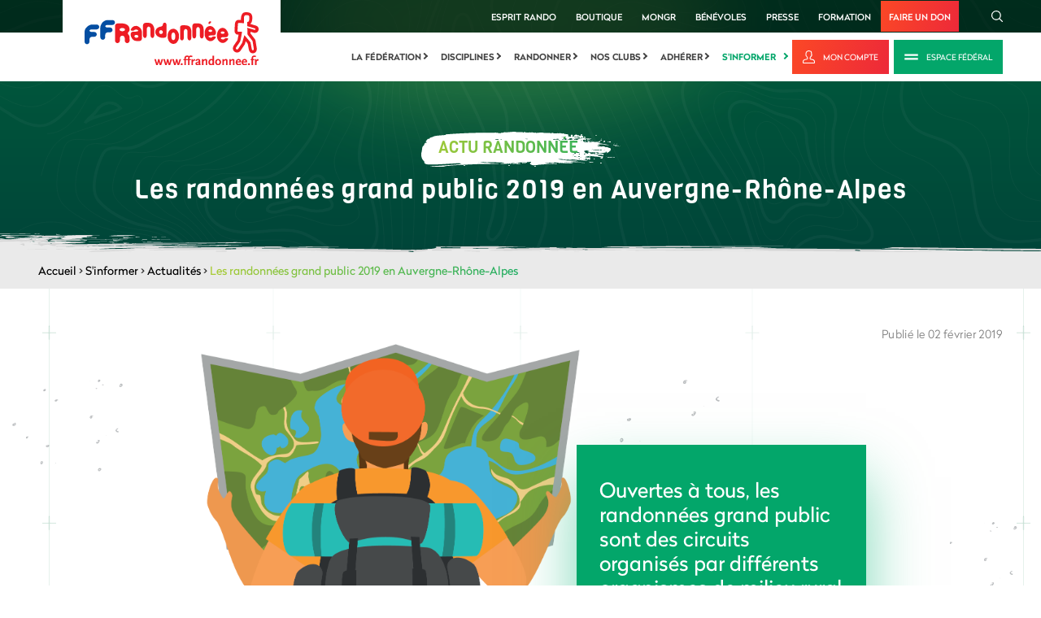

--- FILE ---
content_type: text/html; charset=utf-8
request_url: https://www.google.com/recaptcha/api2/anchor?ar=1&k=6LcnyEAUAAAAAPMxNlKxGGkFRoRKO9YFUFimNv-f&co=aHR0cHM6Ly9yZWZvbnRlLWZmci1pbnRlZ3JhdGlvbi5pbWFnZW5jZS5jb206NDQz&hl=fr&v=PoyoqOPhxBO7pBk68S4YbpHZ&theme=light&size=normal&anchor-ms=20000&execute-ms=30000&cb=ee3nc8e4qrm2
body_size: 49545
content:
<!DOCTYPE HTML><html dir="ltr" lang="fr"><head><meta http-equiv="Content-Type" content="text/html; charset=UTF-8">
<meta http-equiv="X-UA-Compatible" content="IE=edge">
<title>reCAPTCHA</title>
<style type="text/css">
/* cyrillic-ext */
@font-face {
  font-family: 'Roboto';
  font-style: normal;
  font-weight: 400;
  font-stretch: 100%;
  src: url(//fonts.gstatic.com/s/roboto/v48/KFO7CnqEu92Fr1ME7kSn66aGLdTylUAMa3GUBHMdazTgWw.woff2) format('woff2');
  unicode-range: U+0460-052F, U+1C80-1C8A, U+20B4, U+2DE0-2DFF, U+A640-A69F, U+FE2E-FE2F;
}
/* cyrillic */
@font-face {
  font-family: 'Roboto';
  font-style: normal;
  font-weight: 400;
  font-stretch: 100%;
  src: url(//fonts.gstatic.com/s/roboto/v48/KFO7CnqEu92Fr1ME7kSn66aGLdTylUAMa3iUBHMdazTgWw.woff2) format('woff2');
  unicode-range: U+0301, U+0400-045F, U+0490-0491, U+04B0-04B1, U+2116;
}
/* greek-ext */
@font-face {
  font-family: 'Roboto';
  font-style: normal;
  font-weight: 400;
  font-stretch: 100%;
  src: url(//fonts.gstatic.com/s/roboto/v48/KFO7CnqEu92Fr1ME7kSn66aGLdTylUAMa3CUBHMdazTgWw.woff2) format('woff2');
  unicode-range: U+1F00-1FFF;
}
/* greek */
@font-face {
  font-family: 'Roboto';
  font-style: normal;
  font-weight: 400;
  font-stretch: 100%;
  src: url(//fonts.gstatic.com/s/roboto/v48/KFO7CnqEu92Fr1ME7kSn66aGLdTylUAMa3-UBHMdazTgWw.woff2) format('woff2');
  unicode-range: U+0370-0377, U+037A-037F, U+0384-038A, U+038C, U+038E-03A1, U+03A3-03FF;
}
/* math */
@font-face {
  font-family: 'Roboto';
  font-style: normal;
  font-weight: 400;
  font-stretch: 100%;
  src: url(//fonts.gstatic.com/s/roboto/v48/KFO7CnqEu92Fr1ME7kSn66aGLdTylUAMawCUBHMdazTgWw.woff2) format('woff2');
  unicode-range: U+0302-0303, U+0305, U+0307-0308, U+0310, U+0312, U+0315, U+031A, U+0326-0327, U+032C, U+032F-0330, U+0332-0333, U+0338, U+033A, U+0346, U+034D, U+0391-03A1, U+03A3-03A9, U+03B1-03C9, U+03D1, U+03D5-03D6, U+03F0-03F1, U+03F4-03F5, U+2016-2017, U+2034-2038, U+203C, U+2040, U+2043, U+2047, U+2050, U+2057, U+205F, U+2070-2071, U+2074-208E, U+2090-209C, U+20D0-20DC, U+20E1, U+20E5-20EF, U+2100-2112, U+2114-2115, U+2117-2121, U+2123-214F, U+2190, U+2192, U+2194-21AE, U+21B0-21E5, U+21F1-21F2, U+21F4-2211, U+2213-2214, U+2216-22FF, U+2308-230B, U+2310, U+2319, U+231C-2321, U+2336-237A, U+237C, U+2395, U+239B-23B7, U+23D0, U+23DC-23E1, U+2474-2475, U+25AF, U+25B3, U+25B7, U+25BD, U+25C1, U+25CA, U+25CC, U+25FB, U+266D-266F, U+27C0-27FF, U+2900-2AFF, U+2B0E-2B11, U+2B30-2B4C, U+2BFE, U+3030, U+FF5B, U+FF5D, U+1D400-1D7FF, U+1EE00-1EEFF;
}
/* symbols */
@font-face {
  font-family: 'Roboto';
  font-style: normal;
  font-weight: 400;
  font-stretch: 100%;
  src: url(//fonts.gstatic.com/s/roboto/v48/KFO7CnqEu92Fr1ME7kSn66aGLdTylUAMaxKUBHMdazTgWw.woff2) format('woff2');
  unicode-range: U+0001-000C, U+000E-001F, U+007F-009F, U+20DD-20E0, U+20E2-20E4, U+2150-218F, U+2190, U+2192, U+2194-2199, U+21AF, U+21E6-21F0, U+21F3, U+2218-2219, U+2299, U+22C4-22C6, U+2300-243F, U+2440-244A, U+2460-24FF, U+25A0-27BF, U+2800-28FF, U+2921-2922, U+2981, U+29BF, U+29EB, U+2B00-2BFF, U+4DC0-4DFF, U+FFF9-FFFB, U+10140-1018E, U+10190-1019C, U+101A0, U+101D0-101FD, U+102E0-102FB, U+10E60-10E7E, U+1D2C0-1D2D3, U+1D2E0-1D37F, U+1F000-1F0FF, U+1F100-1F1AD, U+1F1E6-1F1FF, U+1F30D-1F30F, U+1F315, U+1F31C, U+1F31E, U+1F320-1F32C, U+1F336, U+1F378, U+1F37D, U+1F382, U+1F393-1F39F, U+1F3A7-1F3A8, U+1F3AC-1F3AF, U+1F3C2, U+1F3C4-1F3C6, U+1F3CA-1F3CE, U+1F3D4-1F3E0, U+1F3ED, U+1F3F1-1F3F3, U+1F3F5-1F3F7, U+1F408, U+1F415, U+1F41F, U+1F426, U+1F43F, U+1F441-1F442, U+1F444, U+1F446-1F449, U+1F44C-1F44E, U+1F453, U+1F46A, U+1F47D, U+1F4A3, U+1F4B0, U+1F4B3, U+1F4B9, U+1F4BB, U+1F4BF, U+1F4C8-1F4CB, U+1F4D6, U+1F4DA, U+1F4DF, U+1F4E3-1F4E6, U+1F4EA-1F4ED, U+1F4F7, U+1F4F9-1F4FB, U+1F4FD-1F4FE, U+1F503, U+1F507-1F50B, U+1F50D, U+1F512-1F513, U+1F53E-1F54A, U+1F54F-1F5FA, U+1F610, U+1F650-1F67F, U+1F687, U+1F68D, U+1F691, U+1F694, U+1F698, U+1F6AD, U+1F6B2, U+1F6B9-1F6BA, U+1F6BC, U+1F6C6-1F6CF, U+1F6D3-1F6D7, U+1F6E0-1F6EA, U+1F6F0-1F6F3, U+1F6F7-1F6FC, U+1F700-1F7FF, U+1F800-1F80B, U+1F810-1F847, U+1F850-1F859, U+1F860-1F887, U+1F890-1F8AD, U+1F8B0-1F8BB, U+1F8C0-1F8C1, U+1F900-1F90B, U+1F93B, U+1F946, U+1F984, U+1F996, U+1F9E9, U+1FA00-1FA6F, U+1FA70-1FA7C, U+1FA80-1FA89, U+1FA8F-1FAC6, U+1FACE-1FADC, U+1FADF-1FAE9, U+1FAF0-1FAF8, U+1FB00-1FBFF;
}
/* vietnamese */
@font-face {
  font-family: 'Roboto';
  font-style: normal;
  font-weight: 400;
  font-stretch: 100%;
  src: url(//fonts.gstatic.com/s/roboto/v48/KFO7CnqEu92Fr1ME7kSn66aGLdTylUAMa3OUBHMdazTgWw.woff2) format('woff2');
  unicode-range: U+0102-0103, U+0110-0111, U+0128-0129, U+0168-0169, U+01A0-01A1, U+01AF-01B0, U+0300-0301, U+0303-0304, U+0308-0309, U+0323, U+0329, U+1EA0-1EF9, U+20AB;
}
/* latin-ext */
@font-face {
  font-family: 'Roboto';
  font-style: normal;
  font-weight: 400;
  font-stretch: 100%;
  src: url(//fonts.gstatic.com/s/roboto/v48/KFO7CnqEu92Fr1ME7kSn66aGLdTylUAMa3KUBHMdazTgWw.woff2) format('woff2');
  unicode-range: U+0100-02BA, U+02BD-02C5, U+02C7-02CC, U+02CE-02D7, U+02DD-02FF, U+0304, U+0308, U+0329, U+1D00-1DBF, U+1E00-1E9F, U+1EF2-1EFF, U+2020, U+20A0-20AB, U+20AD-20C0, U+2113, U+2C60-2C7F, U+A720-A7FF;
}
/* latin */
@font-face {
  font-family: 'Roboto';
  font-style: normal;
  font-weight: 400;
  font-stretch: 100%;
  src: url(//fonts.gstatic.com/s/roboto/v48/KFO7CnqEu92Fr1ME7kSn66aGLdTylUAMa3yUBHMdazQ.woff2) format('woff2');
  unicode-range: U+0000-00FF, U+0131, U+0152-0153, U+02BB-02BC, U+02C6, U+02DA, U+02DC, U+0304, U+0308, U+0329, U+2000-206F, U+20AC, U+2122, U+2191, U+2193, U+2212, U+2215, U+FEFF, U+FFFD;
}
/* cyrillic-ext */
@font-face {
  font-family: 'Roboto';
  font-style: normal;
  font-weight: 500;
  font-stretch: 100%;
  src: url(//fonts.gstatic.com/s/roboto/v48/KFO7CnqEu92Fr1ME7kSn66aGLdTylUAMa3GUBHMdazTgWw.woff2) format('woff2');
  unicode-range: U+0460-052F, U+1C80-1C8A, U+20B4, U+2DE0-2DFF, U+A640-A69F, U+FE2E-FE2F;
}
/* cyrillic */
@font-face {
  font-family: 'Roboto';
  font-style: normal;
  font-weight: 500;
  font-stretch: 100%;
  src: url(//fonts.gstatic.com/s/roboto/v48/KFO7CnqEu92Fr1ME7kSn66aGLdTylUAMa3iUBHMdazTgWw.woff2) format('woff2');
  unicode-range: U+0301, U+0400-045F, U+0490-0491, U+04B0-04B1, U+2116;
}
/* greek-ext */
@font-face {
  font-family: 'Roboto';
  font-style: normal;
  font-weight: 500;
  font-stretch: 100%;
  src: url(//fonts.gstatic.com/s/roboto/v48/KFO7CnqEu92Fr1ME7kSn66aGLdTylUAMa3CUBHMdazTgWw.woff2) format('woff2');
  unicode-range: U+1F00-1FFF;
}
/* greek */
@font-face {
  font-family: 'Roboto';
  font-style: normal;
  font-weight: 500;
  font-stretch: 100%;
  src: url(//fonts.gstatic.com/s/roboto/v48/KFO7CnqEu92Fr1ME7kSn66aGLdTylUAMa3-UBHMdazTgWw.woff2) format('woff2');
  unicode-range: U+0370-0377, U+037A-037F, U+0384-038A, U+038C, U+038E-03A1, U+03A3-03FF;
}
/* math */
@font-face {
  font-family: 'Roboto';
  font-style: normal;
  font-weight: 500;
  font-stretch: 100%;
  src: url(//fonts.gstatic.com/s/roboto/v48/KFO7CnqEu92Fr1ME7kSn66aGLdTylUAMawCUBHMdazTgWw.woff2) format('woff2');
  unicode-range: U+0302-0303, U+0305, U+0307-0308, U+0310, U+0312, U+0315, U+031A, U+0326-0327, U+032C, U+032F-0330, U+0332-0333, U+0338, U+033A, U+0346, U+034D, U+0391-03A1, U+03A3-03A9, U+03B1-03C9, U+03D1, U+03D5-03D6, U+03F0-03F1, U+03F4-03F5, U+2016-2017, U+2034-2038, U+203C, U+2040, U+2043, U+2047, U+2050, U+2057, U+205F, U+2070-2071, U+2074-208E, U+2090-209C, U+20D0-20DC, U+20E1, U+20E5-20EF, U+2100-2112, U+2114-2115, U+2117-2121, U+2123-214F, U+2190, U+2192, U+2194-21AE, U+21B0-21E5, U+21F1-21F2, U+21F4-2211, U+2213-2214, U+2216-22FF, U+2308-230B, U+2310, U+2319, U+231C-2321, U+2336-237A, U+237C, U+2395, U+239B-23B7, U+23D0, U+23DC-23E1, U+2474-2475, U+25AF, U+25B3, U+25B7, U+25BD, U+25C1, U+25CA, U+25CC, U+25FB, U+266D-266F, U+27C0-27FF, U+2900-2AFF, U+2B0E-2B11, U+2B30-2B4C, U+2BFE, U+3030, U+FF5B, U+FF5D, U+1D400-1D7FF, U+1EE00-1EEFF;
}
/* symbols */
@font-face {
  font-family: 'Roboto';
  font-style: normal;
  font-weight: 500;
  font-stretch: 100%;
  src: url(//fonts.gstatic.com/s/roboto/v48/KFO7CnqEu92Fr1ME7kSn66aGLdTylUAMaxKUBHMdazTgWw.woff2) format('woff2');
  unicode-range: U+0001-000C, U+000E-001F, U+007F-009F, U+20DD-20E0, U+20E2-20E4, U+2150-218F, U+2190, U+2192, U+2194-2199, U+21AF, U+21E6-21F0, U+21F3, U+2218-2219, U+2299, U+22C4-22C6, U+2300-243F, U+2440-244A, U+2460-24FF, U+25A0-27BF, U+2800-28FF, U+2921-2922, U+2981, U+29BF, U+29EB, U+2B00-2BFF, U+4DC0-4DFF, U+FFF9-FFFB, U+10140-1018E, U+10190-1019C, U+101A0, U+101D0-101FD, U+102E0-102FB, U+10E60-10E7E, U+1D2C0-1D2D3, U+1D2E0-1D37F, U+1F000-1F0FF, U+1F100-1F1AD, U+1F1E6-1F1FF, U+1F30D-1F30F, U+1F315, U+1F31C, U+1F31E, U+1F320-1F32C, U+1F336, U+1F378, U+1F37D, U+1F382, U+1F393-1F39F, U+1F3A7-1F3A8, U+1F3AC-1F3AF, U+1F3C2, U+1F3C4-1F3C6, U+1F3CA-1F3CE, U+1F3D4-1F3E0, U+1F3ED, U+1F3F1-1F3F3, U+1F3F5-1F3F7, U+1F408, U+1F415, U+1F41F, U+1F426, U+1F43F, U+1F441-1F442, U+1F444, U+1F446-1F449, U+1F44C-1F44E, U+1F453, U+1F46A, U+1F47D, U+1F4A3, U+1F4B0, U+1F4B3, U+1F4B9, U+1F4BB, U+1F4BF, U+1F4C8-1F4CB, U+1F4D6, U+1F4DA, U+1F4DF, U+1F4E3-1F4E6, U+1F4EA-1F4ED, U+1F4F7, U+1F4F9-1F4FB, U+1F4FD-1F4FE, U+1F503, U+1F507-1F50B, U+1F50D, U+1F512-1F513, U+1F53E-1F54A, U+1F54F-1F5FA, U+1F610, U+1F650-1F67F, U+1F687, U+1F68D, U+1F691, U+1F694, U+1F698, U+1F6AD, U+1F6B2, U+1F6B9-1F6BA, U+1F6BC, U+1F6C6-1F6CF, U+1F6D3-1F6D7, U+1F6E0-1F6EA, U+1F6F0-1F6F3, U+1F6F7-1F6FC, U+1F700-1F7FF, U+1F800-1F80B, U+1F810-1F847, U+1F850-1F859, U+1F860-1F887, U+1F890-1F8AD, U+1F8B0-1F8BB, U+1F8C0-1F8C1, U+1F900-1F90B, U+1F93B, U+1F946, U+1F984, U+1F996, U+1F9E9, U+1FA00-1FA6F, U+1FA70-1FA7C, U+1FA80-1FA89, U+1FA8F-1FAC6, U+1FACE-1FADC, U+1FADF-1FAE9, U+1FAF0-1FAF8, U+1FB00-1FBFF;
}
/* vietnamese */
@font-face {
  font-family: 'Roboto';
  font-style: normal;
  font-weight: 500;
  font-stretch: 100%;
  src: url(//fonts.gstatic.com/s/roboto/v48/KFO7CnqEu92Fr1ME7kSn66aGLdTylUAMa3OUBHMdazTgWw.woff2) format('woff2');
  unicode-range: U+0102-0103, U+0110-0111, U+0128-0129, U+0168-0169, U+01A0-01A1, U+01AF-01B0, U+0300-0301, U+0303-0304, U+0308-0309, U+0323, U+0329, U+1EA0-1EF9, U+20AB;
}
/* latin-ext */
@font-face {
  font-family: 'Roboto';
  font-style: normal;
  font-weight: 500;
  font-stretch: 100%;
  src: url(//fonts.gstatic.com/s/roboto/v48/KFO7CnqEu92Fr1ME7kSn66aGLdTylUAMa3KUBHMdazTgWw.woff2) format('woff2');
  unicode-range: U+0100-02BA, U+02BD-02C5, U+02C7-02CC, U+02CE-02D7, U+02DD-02FF, U+0304, U+0308, U+0329, U+1D00-1DBF, U+1E00-1E9F, U+1EF2-1EFF, U+2020, U+20A0-20AB, U+20AD-20C0, U+2113, U+2C60-2C7F, U+A720-A7FF;
}
/* latin */
@font-face {
  font-family: 'Roboto';
  font-style: normal;
  font-weight: 500;
  font-stretch: 100%;
  src: url(//fonts.gstatic.com/s/roboto/v48/KFO7CnqEu92Fr1ME7kSn66aGLdTylUAMa3yUBHMdazQ.woff2) format('woff2');
  unicode-range: U+0000-00FF, U+0131, U+0152-0153, U+02BB-02BC, U+02C6, U+02DA, U+02DC, U+0304, U+0308, U+0329, U+2000-206F, U+20AC, U+2122, U+2191, U+2193, U+2212, U+2215, U+FEFF, U+FFFD;
}
/* cyrillic-ext */
@font-face {
  font-family: 'Roboto';
  font-style: normal;
  font-weight: 900;
  font-stretch: 100%;
  src: url(//fonts.gstatic.com/s/roboto/v48/KFO7CnqEu92Fr1ME7kSn66aGLdTylUAMa3GUBHMdazTgWw.woff2) format('woff2');
  unicode-range: U+0460-052F, U+1C80-1C8A, U+20B4, U+2DE0-2DFF, U+A640-A69F, U+FE2E-FE2F;
}
/* cyrillic */
@font-face {
  font-family: 'Roboto';
  font-style: normal;
  font-weight: 900;
  font-stretch: 100%;
  src: url(//fonts.gstatic.com/s/roboto/v48/KFO7CnqEu92Fr1ME7kSn66aGLdTylUAMa3iUBHMdazTgWw.woff2) format('woff2');
  unicode-range: U+0301, U+0400-045F, U+0490-0491, U+04B0-04B1, U+2116;
}
/* greek-ext */
@font-face {
  font-family: 'Roboto';
  font-style: normal;
  font-weight: 900;
  font-stretch: 100%;
  src: url(//fonts.gstatic.com/s/roboto/v48/KFO7CnqEu92Fr1ME7kSn66aGLdTylUAMa3CUBHMdazTgWw.woff2) format('woff2');
  unicode-range: U+1F00-1FFF;
}
/* greek */
@font-face {
  font-family: 'Roboto';
  font-style: normal;
  font-weight: 900;
  font-stretch: 100%;
  src: url(//fonts.gstatic.com/s/roboto/v48/KFO7CnqEu92Fr1ME7kSn66aGLdTylUAMa3-UBHMdazTgWw.woff2) format('woff2');
  unicode-range: U+0370-0377, U+037A-037F, U+0384-038A, U+038C, U+038E-03A1, U+03A3-03FF;
}
/* math */
@font-face {
  font-family: 'Roboto';
  font-style: normal;
  font-weight: 900;
  font-stretch: 100%;
  src: url(//fonts.gstatic.com/s/roboto/v48/KFO7CnqEu92Fr1ME7kSn66aGLdTylUAMawCUBHMdazTgWw.woff2) format('woff2');
  unicode-range: U+0302-0303, U+0305, U+0307-0308, U+0310, U+0312, U+0315, U+031A, U+0326-0327, U+032C, U+032F-0330, U+0332-0333, U+0338, U+033A, U+0346, U+034D, U+0391-03A1, U+03A3-03A9, U+03B1-03C9, U+03D1, U+03D5-03D6, U+03F0-03F1, U+03F4-03F5, U+2016-2017, U+2034-2038, U+203C, U+2040, U+2043, U+2047, U+2050, U+2057, U+205F, U+2070-2071, U+2074-208E, U+2090-209C, U+20D0-20DC, U+20E1, U+20E5-20EF, U+2100-2112, U+2114-2115, U+2117-2121, U+2123-214F, U+2190, U+2192, U+2194-21AE, U+21B0-21E5, U+21F1-21F2, U+21F4-2211, U+2213-2214, U+2216-22FF, U+2308-230B, U+2310, U+2319, U+231C-2321, U+2336-237A, U+237C, U+2395, U+239B-23B7, U+23D0, U+23DC-23E1, U+2474-2475, U+25AF, U+25B3, U+25B7, U+25BD, U+25C1, U+25CA, U+25CC, U+25FB, U+266D-266F, U+27C0-27FF, U+2900-2AFF, U+2B0E-2B11, U+2B30-2B4C, U+2BFE, U+3030, U+FF5B, U+FF5D, U+1D400-1D7FF, U+1EE00-1EEFF;
}
/* symbols */
@font-face {
  font-family: 'Roboto';
  font-style: normal;
  font-weight: 900;
  font-stretch: 100%;
  src: url(//fonts.gstatic.com/s/roboto/v48/KFO7CnqEu92Fr1ME7kSn66aGLdTylUAMaxKUBHMdazTgWw.woff2) format('woff2');
  unicode-range: U+0001-000C, U+000E-001F, U+007F-009F, U+20DD-20E0, U+20E2-20E4, U+2150-218F, U+2190, U+2192, U+2194-2199, U+21AF, U+21E6-21F0, U+21F3, U+2218-2219, U+2299, U+22C4-22C6, U+2300-243F, U+2440-244A, U+2460-24FF, U+25A0-27BF, U+2800-28FF, U+2921-2922, U+2981, U+29BF, U+29EB, U+2B00-2BFF, U+4DC0-4DFF, U+FFF9-FFFB, U+10140-1018E, U+10190-1019C, U+101A0, U+101D0-101FD, U+102E0-102FB, U+10E60-10E7E, U+1D2C0-1D2D3, U+1D2E0-1D37F, U+1F000-1F0FF, U+1F100-1F1AD, U+1F1E6-1F1FF, U+1F30D-1F30F, U+1F315, U+1F31C, U+1F31E, U+1F320-1F32C, U+1F336, U+1F378, U+1F37D, U+1F382, U+1F393-1F39F, U+1F3A7-1F3A8, U+1F3AC-1F3AF, U+1F3C2, U+1F3C4-1F3C6, U+1F3CA-1F3CE, U+1F3D4-1F3E0, U+1F3ED, U+1F3F1-1F3F3, U+1F3F5-1F3F7, U+1F408, U+1F415, U+1F41F, U+1F426, U+1F43F, U+1F441-1F442, U+1F444, U+1F446-1F449, U+1F44C-1F44E, U+1F453, U+1F46A, U+1F47D, U+1F4A3, U+1F4B0, U+1F4B3, U+1F4B9, U+1F4BB, U+1F4BF, U+1F4C8-1F4CB, U+1F4D6, U+1F4DA, U+1F4DF, U+1F4E3-1F4E6, U+1F4EA-1F4ED, U+1F4F7, U+1F4F9-1F4FB, U+1F4FD-1F4FE, U+1F503, U+1F507-1F50B, U+1F50D, U+1F512-1F513, U+1F53E-1F54A, U+1F54F-1F5FA, U+1F610, U+1F650-1F67F, U+1F687, U+1F68D, U+1F691, U+1F694, U+1F698, U+1F6AD, U+1F6B2, U+1F6B9-1F6BA, U+1F6BC, U+1F6C6-1F6CF, U+1F6D3-1F6D7, U+1F6E0-1F6EA, U+1F6F0-1F6F3, U+1F6F7-1F6FC, U+1F700-1F7FF, U+1F800-1F80B, U+1F810-1F847, U+1F850-1F859, U+1F860-1F887, U+1F890-1F8AD, U+1F8B0-1F8BB, U+1F8C0-1F8C1, U+1F900-1F90B, U+1F93B, U+1F946, U+1F984, U+1F996, U+1F9E9, U+1FA00-1FA6F, U+1FA70-1FA7C, U+1FA80-1FA89, U+1FA8F-1FAC6, U+1FACE-1FADC, U+1FADF-1FAE9, U+1FAF0-1FAF8, U+1FB00-1FBFF;
}
/* vietnamese */
@font-face {
  font-family: 'Roboto';
  font-style: normal;
  font-weight: 900;
  font-stretch: 100%;
  src: url(//fonts.gstatic.com/s/roboto/v48/KFO7CnqEu92Fr1ME7kSn66aGLdTylUAMa3OUBHMdazTgWw.woff2) format('woff2');
  unicode-range: U+0102-0103, U+0110-0111, U+0128-0129, U+0168-0169, U+01A0-01A1, U+01AF-01B0, U+0300-0301, U+0303-0304, U+0308-0309, U+0323, U+0329, U+1EA0-1EF9, U+20AB;
}
/* latin-ext */
@font-face {
  font-family: 'Roboto';
  font-style: normal;
  font-weight: 900;
  font-stretch: 100%;
  src: url(//fonts.gstatic.com/s/roboto/v48/KFO7CnqEu92Fr1ME7kSn66aGLdTylUAMa3KUBHMdazTgWw.woff2) format('woff2');
  unicode-range: U+0100-02BA, U+02BD-02C5, U+02C7-02CC, U+02CE-02D7, U+02DD-02FF, U+0304, U+0308, U+0329, U+1D00-1DBF, U+1E00-1E9F, U+1EF2-1EFF, U+2020, U+20A0-20AB, U+20AD-20C0, U+2113, U+2C60-2C7F, U+A720-A7FF;
}
/* latin */
@font-face {
  font-family: 'Roboto';
  font-style: normal;
  font-weight: 900;
  font-stretch: 100%;
  src: url(//fonts.gstatic.com/s/roboto/v48/KFO7CnqEu92Fr1ME7kSn66aGLdTylUAMa3yUBHMdazQ.woff2) format('woff2');
  unicode-range: U+0000-00FF, U+0131, U+0152-0153, U+02BB-02BC, U+02C6, U+02DA, U+02DC, U+0304, U+0308, U+0329, U+2000-206F, U+20AC, U+2122, U+2191, U+2193, U+2212, U+2215, U+FEFF, U+FFFD;
}

</style>
<link rel="stylesheet" type="text/css" href="https://www.gstatic.com/recaptcha/releases/PoyoqOPhxBO7pBk68S4YbpHZ/styles__ltr.css">
<script nonce="ovG9AIrDIWOgvrXcMv0V0w" type="text/javascript">window['__recaptcha_api'] = 'https://www.google.com/recaptcha/api2/';</script>
<script type="text/javascript" src="https://www.gstatic.com/recaptcha/releases/PoyoqOPhxBO7pBk68S4YbpHZ/recaptcha__fr.js" nonce="ovG9AIrDIWOgvrXcMv0V0w">
      
    </script></head>
<body><div id="rc-anchor-alert" class="rc-anchor-alert"></div>
<input type="hidden" id="recaptcha-token" value="[base64]">
<script type="text/javascript" nonce="ovG9AIrDIWOgvrXcMv0V0w">
      recaptcha.anchor.Main.init("[\x22ainput\x22,[\x22bgdata\x22,\x22\x22,\[base64]/[base64]/[base64]/bmV3IHJbeF0oY1swXSk6RT09Mj9uZXcgclt4XShjWzBdLGNbMV0pOkU9PTM/bmV3IHJbeF0oY1swXSxjWzFdLGNbMl0pOkU9PTQ/[base64]/[base64]/[base64]/[base64]/[base64]/[base64]/[base64]/[base64]\x22,\[base64]\\u003d\\u003d\x22,\x22w51fwqorwojChMKfBcOaBUpGHcKBwqNaF8Ouw7XDl8KIw5tCJMOnw6dsIGJIT8OuYG3CtsK9wolrw4RUw77DmcO3DsK9VEXDqcODwpw8OsOBWTpVO8K5WgMDPFdPesKjdlzClSrCmQl5G0DCo2Qawqx3wqktw4rCv8KUwq/Cv8KqXsKwLmHDjkHDrBMgN8KEXMKedzEew6TDjzJWQMKSw41pwooSwpFNwog8w6fDicOJRMKxXcOGVXIXwolcw5k5w4HDm2orFnXDqlFXPFJPw7d0Lh0mwphgTzDDsMKdHScQCUJtw7rCuQZtVsKIw6gtw7DCncOCNiJCw6TDsxNYw5MdMn/DgmlGH8OCw7NDw4/CkMOpfsOLHwbDjVtmwpLCmMKuZ3p3w6jCtU0jw6LCj33Dg8K4w54yDcKkwrhja8OHLDLDhxhPwr5kw5ArworCph/CisKWDH3DghHDrSvDtwzCqGt2wpkRclbCr3rCuE4vCcKSw7PDlsKsCxnDhGUnw6DDt8OLwqNGE1jCq8KwZMKkEsO2wo1IMgrCl8KATgTDhMKHOU9hYsOxw4HCpDnCm8KXw7PCtHbClDoqw7/[base64]/wq1rwonDucKQw7jCijFEw4zCvcODAsKew7/Ch8O4w5AgahoLGMO1ZsK8Mi0iw5sCLcOHw7LDqzEVARnCucKIwpJhFMKbWEfDi8K4NlxUwpNZw5zDrmfCsE1uJBLCk8KACsK8woEmSxRkOy4me8KKw4t1IsO7HsKFXxxuw77Dj8KlwoQ+AETCnR/Cu8KLGxdlYMKeSgHCoVbCn31WYQMtw5DChcO2wo3CvVPDisOxwqwGG8Klw4PCvnrCgMKxQsKnw5s4OcKxwqvDnX/DsgbCtMKYwpTCmzvDgsKyWcOGw4jCj3UWN8KIwoFBQMOmRBFLGsKsw5QEwoRew4PDtEMewrjDtitfSVUBNsKPLioENnXDnUZyfz1IGgQafhvDtxrDqy/Cri7CrsKeH0HDkgPDgH1bw6/DsloWwrkfw7rDilfDh31/dGfCvHQuwqvDjn7Dm8O3c3rDg0BEwqxcHUXChMKQw59Vw4HCgikeHiU4wq8pccOyI2fClMOEw6YtVsKxOsKjw7Uqw6VMwodtw7bCnMKjfR3Cvz7CnMOIasK8w4wtw7LCssO3w6/DhijCtkbDnh0dG8KmwpQVwpoLw61ydMOZecOHwp/DlcORc0zCjX/DucOlw7rCiFLDtsKgwqJ0woBSwokHwql2K8OnfXHCoMOya3R/EsKXw5BFb3k2w6k/wqzDqURrWcOVwoABw59eGcOBa8K5w4zDrMKYZyPCpx7CtHbDoMOMMcKAwo4bPwrClUTChMOTwrLDscKkw47Ci1rDtcOhwoLDi8OiwobClsOfNcKVYH4OHgbCgcKNw6/DiBpjdDQEHcOqGzYDwrTDsWXDksO3wofDqcO2w6PDuzjDsyomw5fCpDTDrG0Cw4TCnMKeScKTw5PDj8K2w54mwoxEw6fCo3EWw6Fkw6V6V8KpwpjDj8OMOMKAwqDDlw/Cp8Kmw47CrsKBX1zClsOuw5Qxw4lAw58Jw7sGw5DDqXPCscKuw6rDucKPw7jDg8ONwrZhwozDiyDDj2A/w4zDkQTCjMOkLy1vDQHDlEzCpH1QHl1nw7TCrsK7wpXDgsKxf8OqKgIGw6Bnw4JMw7zDmMKHw51SEsOaSEkQO8ORw4cdw5InSyt4w6srScKIw6gcw6fCjsKrw5oDwrDDmsORTMO0BMKdacKBw5HDqcO4wrAnWUgzWE8ZHcKdw7bDjcKYwrzCkMOdw61swpw7DkQtXS/ClAxZw54mNsKwwq/[base64]/Cg07Dsmc9w4HDhhsxCEJjKXRuU8KjwoMTwqVuBMKpwrUCwo0bdCXDhcO7w6pHw6MnUcO9w7jCgzpQwpvCpXvDmBsMMlM9wr0WHcK8X8Kjw70TwqwzF8K5wq/Ct13CjGvDtcOww4PCuMOHXSvDlSHCixRiw7NYw4ZDPwkmwqDDrcKMJnB+WcOKw7N9GEAgw55/DzTCk3ptRsO7wqs3wr59BcO5ccKVdiI9w4rCsxtKBycnRsOww4UibsKdw7TDpFh2wq3CoMKsw4tJw4xJwqnCpsKCw4bCuMOnHkTDq8K0wqBgwoV1woNTwo0OTMK5ZcOIw4w/[base64]/DrWvDvFUvwrFVw4Qaw6VtwpLCtCTClwnDtyJ0w5cdwrsow6HDjsKxwq7CtcODMnzDi8OLbQAqw79RwrVFwoJ6w7ojDF9jw7nDksO/w6vCu8KPwrlIUHBewqVxXX3CksOWwq7Ct8KCwowLw78VBEpkVTB/[base64]/O8Kpw50Yw5fDpmXCo3ABwrd4MmnCnH4NUg/CscOZw4kXwoNXLsO9b8O0w5TCssOJdUbCo8KsKcKseDNHDMKNQQpENcOOw60nw5XDjDjDsz3DmVxdO2RTc8Khwp/CsMKjZn3DqcKkPMOZDMOawp7Dsj4SRRJzwrrDg8KEwq9Bw5fDkEDCtRPDhUYUwqnCtX7DkSvChUEfw7YVOClRwq3DhjPDvcOtw4HCi3TDiMOPUcOvHcKlwpAFQ3scwqNow6kMQw7Cp27DllHDvz3Ckn7CucK/dcKWwogxwpDCih3Du8K0wq8uwr/[base64]/DrgfDrwM7R1Uwa1Ytw45kQ8Okw6Jvw7pHw4PDnAXDoyxTBgk9w4jCgMOTe1opwofDtcOxw6/CpMODOWvCnsK1c2XCrRrDnHjDtMOAw5PClgVowqwTChZKO8OBIi/DrwsoeUjCmMKUwqvDvsOtfB/DmsOHwpcweMK4wqXDo8Ogw7rDtMKvcMO7w4oIw5MdwpPCrMKEwobDocKZwqPDn8K1woXCvGo9PAzCq8KLdcKpNBRMwrZfw6LCgcKLw4fClG/[base64]/DhitWw4PDu8O3J8Kbb8O/dEPDjMKMe8OvwpDCjzfCtDBEwp/Co8KTw4HDhUDDiR3Dq8ORFMKeR1dFMsKZw5jDnsKcwoM0w4fDpcOfJsOGw7AxwqozWRrDocKrw70UVyZNwp1bNxnCvXrCqh7Cuklaw6JPCsKvwqDDjDFLwqFiJH/DrwHCpMKgBkRMw5gQG8KVwrIcYsKzw7YLMWvCt2rDmD5yw6rDhsKcw41/w59JM17DksO8w5zDsy09worCkgLDrsOvJSQCw5xtNMOrw6FqE8OxacKxB8KcwpDCocKBwp0CJcK2w5kOJTHCqSopEFXDo1pSfcKdQ8OnZypow7Nzw5TCs8OHHsOmwo/[base64]/F1rCnBlcw6nCgsORwrXCrXDCnH08V8K5YsKgJcOkLcKxA0vCqCUoFRAcX0jDnkhYwqHCtsOITcK/w7ggRcOBbMKFLMKeTHRmQCRtHAPDg1gFwp1dw4XDgAZtecKTworCpsKQE8Orw7dhA1FUEsOvworCqR/DtCvCjMOzZE4RwqMQwptvZMK/dxbCqsOxw7PCkwHCp1hmw6vDsUTDswjCtDdiwrvDucOHwp0mw7xWfMOXZznChsObJsKywrbCrRNDwqTDhsKaUjEUQsKyMVgtE8OaT3DChMKIw6XDszh9E0Qow7zCrMO/w5dwwovDiHvCvwhewq/CkytTw6sqTAF2dUXCr8Osw5fCt8KPwqFsRwzDtBYPw4wyFsKPcMKTwqrCvDItSTzCpEDDtUYWw74Qw6DDtzpjRGVFaMKnw5VYw60iwq0JwqTDoj7Cv1fDnMKXwqHDrksKQMKowrnDpzkjVMOlw6DDssK5w6XDqX/CvxIHdMK+UsO0HsKbw77CjMKnKSErwrzCtsK4JX4DOMOCIC/Dpzsqwoh2Bw82dsOwbkTDjV/DjcKxI8OzZCXCoHcFb8KVXMKAw43CvkFJYMOMwoPCiMKdw4jDl393w4BlGcO6w7s1JG3DkT1dG2xuwpEcwoBGVMOQJCl4XcKfW3HDpHUVZMO4w70Kw57Ck8OpacKtw4zDtMOhwql/Sm3CjsKfwq/CvnnCo3YFwpQZw450w53DtHbDt8O8N8KTwrEvLsKLNsKvwpdGRsOFw48Vw5jDqsKLw5bCiy/Cp2BAccOUw6A+AybCuMKLLMKec8OYcxMeN3fCn8O2TTYXYsO8cMOiw7xjC2LDoFETKhovw5l/[base64]/QsKpKMKew67Ckl48wogtw6jCrm7DnUhgVMKxw5w0woE2X1PDu8O/DXLDu2JLZcKhEmTCoF3DqCbDmQQRI8OGHsO2w5fDhsKKwp7DqMKqZ8OYwrLCsHPCjG/DkTYmw6BZw7A4wrdlIsKTwpDDn8OMA8KVwpTChSjCksKjfsODw4/Ch8Oyw4PCpMKRw6dWw40cw55/TwfCkAnDhlYKUcKXfMK3YcKHw4XChBtGw5IHPRLCoTFcw4EkElnCm8KXwo/CusKYwoLDjFBIw6fDo8KVWMOdw5Baw5ouN8KhwoovO8KowprDuFnCksKSw7DCnBRrZMKQwp9GAjfDnsKgUkPDh8ObKFpteQXDi1XDrHNqw6IOZMKJV8Kew53CksOxGk/DgMKawq/CncKdwoQsw7daMcKewq7CtMOAw6TDiEXDpMKYBwwoSXPDgsK+wrQIP2cmwoXDhRhUecOwwrAbTMKCanHCkwnCtU3DmlY2CT/DoMOxw6ISPsO/MmrCosKyTlZYwo/DssKOwonCnz3Du34Pw4p3cMOgI8OyVWRNwp3Cg17DgMO1Dz/[base64]/[base64]/VkbCmyV1w5IDPsKiwrgfwrlhbkTDmMOhUcOCwqx7Pmkxw4vDtcOsRB7DgcOjw6/DtQvCu8KcDSIkwplAw5Q/Z8OJwqIFfF7Cg0dTw5kZAcOQJG7CmxPDsjXCqXZdHsKyAMKMbcK1HcObccOZw6gMJnNANSbCgMOJZizDjsKFw5jDvhvCgMOGw6diYiPDqirClXl/wqkOZcKJZcOawr5qFWIzU8OQwpdtI8KWVyHDhjvDhgM6KRshZ8KcwolvZMO3wp1kwrQvw5XCqVFrwqJxVlnDrcOXd8O2LDvDpDdpIkjCsU/Cv8O/FcO9NSEmfXTDvMK6wrDDriLDhWI7wqTCoQ/DgsKWw47Dn8KcEMOCw6rDg8KIawoQEcKyw7jDuW9+w5fDmFnDocKVcFnDp31JUUcUw6rCqEnCrMKjwofChFpUwqcfw7lPwpgHdH/DrgjDvMKTw4/[base64]/e8OnHSHDgUrCkcOwFcOVwrxyw5TCr8KTwqnDpRMtK8OCEWzCvHvClXjCpk3Dp3wdwqtARsK3wo3CmsKqw7tSOxTCpUtuDXTDs8K8VcKCcBtQw7U5AMOsacKJwrvCnMOdCBDDgsKDwpbDtzZPwrfCvcOMPMOAT8OkPAHCssOvQ8OGaQYhw7wJwqvCucOQD8OmBMOvwq/CoAnChXxAw57DpR3DuQVHwojCuiQMw7tYfHoEwrwnw5hSHm3DsDvClsKpw6TCkV/ClMKJaMK3Pl9HKsKnB8KCwqbDtXTCqMOCGMKPbgzCv8K/w57DpsOsNU7CisOaZsKDwqZzwobDscOrwrfCisOqYjbCinPCg8KIw5FGw5vCuMKRY28bKS5twrPCiWR4BRbDmWNRwp3DisK+w5UDVsOKw69jw4ltwoo1FijCgsOww61Hc8Kuw5AqaMK4w6FSwrLDmjF9NMKFwr7CqMOIw55Cw6/DohnDl0ofCBVlTXLDpsKDw6xtQGUzw7LDk8Ocw47CoWTCvMOAdUUEwpvDh0sEHMKUwpPDtcOWdMOgW8O+wofDolpuHG3ClELDrcOXwpvDkXDCusO0CyXCvMKBw4okd3rDiFXCs1zDtSjCpQolw6/DlVRqbj1GecKxVEUQWCjClsOWQWEtT8OAC8O9wqspw4B0fcOeSnIuwqnClcKjEx3DtsOQDcKSw6t0wrEdI35/wo3DqRPDoAc3w64Gw7hgLsOXw4MQcATCncKXPGQ8w4LDvsKGw5PDk8OowqHDtUjDh0jCv0nDh3nDgsKoQXHCpGwUKMKJw5BSw5DCrl/[base64]/[base64]/DkmYMf8OJREVxAMOoQ8KkBH/CrMOTL8KVwpLDrsODZgkSwqgLXjkpwqUGwqDCqMKRw4TDphHCvcK8wrBsEMOXQXbDn8OQNHMnw6fCmlnCosKHHMKDX0NfOjvCpsO2w47Dn1vClCXDjcKfwq0bNMO3w6LCujzCsQE9w7dWJsKdw5HCgsKsw7PCgMOvcQ3DosKeQT/CvktvEsK4wrIoLkJAPhMTw71gw5Y2UXg+wpDDusOIaXfCsz0fUsOEW1LDv8KNa8OawoQOIXvDq8K5YlHCu8KGOER6J8O3GsKEKcKlw7/CusOrw5F6I8OMDcOtwpteJWzCiMKJLnbCnQRkwoAxw6BoHlvCkWNxw4YuZiLDqnnCn8Kew7Y4w4wgWsKkEsKpDMOmTMOzwpHDicOHw6jDomQRwoR9MQJ2QVUHBsKNWcKJBMK/Y8O/WSw7wr4dwr/CqsKkPcOmWsOjwpNcFMOIw7t+wpnCqsO7w6MIw50MwrvDmgAFSSHDo8OIZsKQwpHDuMKMP8KSe8OPIkrDgMOvwqrCgRZ4w5LDr8KYHcO/w70MLcOPw5fCgAJbEF4Ww7MyTGHDuE5jw7nClsKlwrwqw5XCksO+w4rChcODD0bCskXCoATDv8KIw7JNaMK5CcO4wqI4F0/CnGXCgSEuwrp5RD7CocKgwpvDvQwRWwEYwrEYwrtkwoE5GAvDoBvDs1VEw7Jfw7ghw5FPw4XDqnbDvMKzwr3DuMKtLD4kw6LDnw/DqMKWw6fCsSHCuG4mTENBw7DDsTHDrgRTNMOhc8Oqw6ANNcOFw4PDqsKyO8KZC1R4PF4BT8OYUsKZwqlzJk3CrsOswrAsDxEyw4EtdFDCjnbDjGgCwpbDg8K0NnHCkjMuR8O0BMORw5jDjz0Hw5tvw63CvgJALMOGwpfDhcO7wr7DusO/wpNOJMKXwqchwrTDhThlXGUFUMKCwovDjMOzwoXCgsOjHl0jf3xrBsKTwpVgw7R2wp7DpsKRw7bCt1Zew7BAwrTDqcOCw6TCoMKffRMdw4w6OgB6wp/CqwNDwrNswprDk8Kdw6RLeVkOasKkw4FowpkwZyhQXsOww6EKfXUNZTDCqWvDjSIdw5fDmXbDg8OfekRQeMOpwqPDkznDo1kYIjLDtMOGwps+woZSH8KYw5XDjcKEwqLDhsONwo7CvcK/[base64]/wpxpw4/DqcKnwp7CnCHCk1xxYMOdwps9FgDDocOYwqptdy0ewoJTV8KnT1XCkAwYwoLDvS/CrDQgJUxQAyzDl1NwwojDtsOrKRpcJcKCwop/[base64]/[base64]/[base64]/DoR1QGcOywqbCucOVDsKbMMKPw7UBf8Kzw41TYcK9wozDiiLCh8KTK1/CpsKKXsO7KMOSw5DDv8ORYgnDjcOewrTDtMO3ScK6wqvDg8OCw7p2wpFjBhYUw7V7R18Weg3DhnPDoMOdHsKRVsKFw48JKsOiFcKNw6oRw7vDj8KJw7fDqgTDssOnUsKJOB5SaTPDlMOmO8OIw4zDucKxwqx2w5zDszYcW3/CtSJBGHwkZU49w7hkT8OFwqg1FTzDnzvDrcOvwqtMwoQ1MMKoD2/DplQ3bMKBI0B2w5jDtMOrdcKwBCZewqwrKi/Co8OORCTDtS5rwr7DosOcw48ow6fCn8KRCcOARmbDi1PCjcOUw5nCu0kcwqLDssKSwoHDgDF7wrJcw4d2R8KcB8Ozwp/Drk9jw6wfwo/DtQEpwo7DvcKgeRDCusOmHMOABhNOL0zDjwZkwrrDmsOTVMOUwr3CucOhCh4ow5pewrE0YcO9EcKCNRggAcO0fngQw58hKsOKwpLCkl4wZ8KLQsOrBMKBw5Q8w5c6w5DCmMOyw4HChHIkbFDCnMKUw60Tw70IOCnDgR3Ds8OMEQbDq8KCwprCoMK9wq/DrBARAmM2w6Niwp/Ds8KLwrASOcOgwozDuQF7w57CmljDtT3DgMKrw40PwrUneWJbwqlxKsOPwr8wfVXCtwjDokAhw45nwqc+ERvDsRDCv8KVwoJqcMOBwpPDosK6UzY/[base64]/w5gLw4PCnsOEem4BMMKJZHbDpnvCr8KwV8K7ZxHCo8OLw6PDgwnCnMKXUDUcwq17bxHCt3k/woAjFcK4w5k/D8K/dWTCtElGwqIXw5fDoHtQwqpMOcOveHzClC7CuVt6JmRSwphzwrzDiEx3w4Bzwrh/WyPCusO3PcONwonCmEEvYCRJEhrDgMKKw7fDiMKpw5tVfsOPVlJswrLDrjF5w6/Dg8KOOwnDvMKfwqIQfV3Chj57w5Qzw5/[base64]/CjsOCwqjCoScPwovDtsOAFQAewovCqx1TZmhbw4PCnWotHizCtXjCmSnCocK8wqfCj0fDnGfDjcK0Cwpbwr/DmMOMwqnCh8KIV8KUw7AdFz7DsyRpwo3DiXM9TsKbZsKTbS7CpMOXHcO7asKtwo4cw5fCo2/[base64]/w4/[base64]/ClSxQw5FHw6Y3wq/CpC7DkkrDmcK5E8OWwqp2w6TDksKQw5jDvU5VacK9FcO+w6rCnsOdNwJ0AWXCjDQowr7DpSN8w6HCqUbCnHVUw5EfGELCicOWwpEtw5nDkGE6QcOBP8OUBcKgLltCEsKrccOnw7tsWFjDjGXClcKdH3NcP197wpsQK8OawqV6w5jDnnoaw6/Dly3DqcOJw4rDuyDCizjDpSJSw57DhgkqScO0IkPCiSHDqsKPw5k/SwRTw5Qae8OMccOPNmQFagLCn33DmsK1B8OmccOyWXbCqcKbYMOTM17CviPCpsK5bcO/woHDqAMqSTYwwpzCjcK7w7HDssKZw4jClcOleQdMwrnDvHrDvcKywpYzRlTCm8OldhV7wprDtMKZw4YEw7HDsyojw61Rw7VmVQDDghpfwq/Dv8OfBMO5w5dCYFBmNBHCrMOBKnnDscO6MHgAwqPCqW1bw6jDl8OGT8Odw6fCgMOcaUoeA8OSwqUdf8OINlchIMKcw7nCkMOxw6jCrsKmbMKHwpssP8KKwqLClgjDicOje0/DpzoawoNUw6fCsMOhwpN7QkDDmMOZEBoqPXlBwo/[base64]/[base64]/[base64]/[base64]/CsxLCjyUCP1UzZBXDh8KaHMOXNsOQP8KiwrxnOV95UHXCqzfCsXJwwrzDlmRaS8OSwrfDkcKww4Fpw5tZw5/Dj8K0wrnCm8OoMsKSw5PDm8OiwrEBTSXCkMK3w6jCssOSN0TDksOTwoDDhcKdIw/DgRchwqpxM8KjwrfDmXhFw7h+W8Osd1gjQnRDwq/DvEYxI8ORbsKBCGY7X0JoKcOgw4zCnMK6VcKufnFbI1jDvykeXm7CnsK/wr/CtGPDrXDDtMOJwpTChHvCmTbCvcKQDsKaMMKewp3CpsOlJcKzb8Oew4PDgwzCr0TCg3svw5PDgsO+IVddworDoUNRw6UQwrZfwq9ZUlMfwqNXw5pHaHlOd3nCn1nDgcKIKyFjwpVfSj/CvWgwScKlBcOuwq7CpzDCtsOswq3Cm8Kjb8OmRRnClyhjwq3DjU/Dv8Oqw7AWwojCpMK+MhvDtx80wpDDjztmfAjCtsOlwoIEw7LDlR5mAMODw6F0wp/DkMKgw7nDk1IKw6/Ch8Okwrskwph0X8OBw4/[base64]/Ck8KpwqAYwoPDq8KDwpfCjlPDlsOGw7vDgxnDncK9w7/Ds8KGB0zDrsKuH8Ohwo0xZMK7A8OdTsKzPl5VwrkWfcOKOmvDqWnDh2fCq8Oofx3Cn3vCuMOFwpTDpR/[base64]/ChcOtOMOzawvCpFhkwqRuM0zCqcOWwo5OYSZyV8Ojwog5JcKpLMK8w4JNw55jTQHCrGxCwqrCrcK/HHABw59kwp84VsOiw6bClCbDmsKccsOkwp3CoBJHMyHDocODwpjCgk/[base64]/Dg8OrCcKCwr7DqRhUw4HDv2DCjBvCmsOkw4fDh8ODw5g5w4ViVAdEwokpVVhCwp/DpMKJOsKvw4jCl8Kow60wJsKeFj58w6ERJcOEw60yw4cde8KywrUGw6gpwpzDoMOkKyLCgRDCi8Ozw6jDjWhAAMOAw5PDlSYJNE/Dg3c1w5MkLMObw7hCekvDhcK9XjAVw4BmR8OCw4nDhcK7KsKcb8Ksw5fDkMKhcglnwqo+TMKLTMO0w7bDjHrCmcOMw5nDsisaasOeCBjCoBw2w5dqeV14wpnCgFZtw5/CvsOUw44cQsKewp/Dh8KeOsOnwoPDjcOnwpnDnizCsF4XTULDocKMM2lKwqHDm8K3wrliw7bDtMOTw7fCggx/[base64]/w5ZLw7bDnR4JK8OhwoRew7NwD1Urwr/[base64]/DucOKKG5bJ1ZOwqBewpoWDMKLw602wqfDrk97wqnCkVtkwqDCjCFUUMO/[base64]/XklQw7UXwp3DsndowqnDmhXCphTDlsOJAsKnB8KmwrpbQRzDgMKLF0bDtsOmwrHDqgDDsX8ewoDCmAk5w4HCvkTDlcOSw79dwpHDkMOYw5dFwodQwrZUw60xJsK6FcO4YE/DvMOlHlsNX8Kpw6MEw5bDpkHCmB9tw63CicONwp1sK8KrAyvDrsOvHcOSRwjChGfDvMKJc3BqIh7DvsOYY23Ck8Oew6DDtjrCujzDsMOEw6tMBDodKMO4cE19w7Qlw7lrYsKTw7kfdVTDncOSw7vCr8KEZcO1wqZUGjjCiV/DmcKIUsOrw6DDu8KLwr/CpMOOwpXCv3BFwqsZZEPCnhh2VETDjBzClsKGw57DsUc/wrcgw7sOw4VOTcOUEMOZGiPDksKWw75uFh4GasOfIA8vWsKjwo1AbMOVIMOgdMKfMCHCnWh2F8OIw5pLwqXCicKRwrPDmsOQRHoWw7VBe8OTw6bDvcOKFsOZC8OXw4Q4w59pwrvCp0LCucK7TlAyJyTCulvDgjMCdXMgUGnDgh/DvXzDqMOeRCYtasKhwo/DiF/DijHDksKXwqzCl8KUwpJVw7N6HmjDkFrCuBjDkRfDmgvCo8O7PMO4ecOEw5vDtkUeVVjCgcOrwr1sw4N+ZH3CkyUxJSZHw4YwXT1Uw6QNw4LDkcObwqt3f8KtwodZEE57fUvDlMKsOcOWfMOJADxlwoh3KMKPbkZHwroww68Yw6bDj8OjwoYwTC/Du8K2w6bDvC95MXlyYcOWPErDmMKkwr1HYMKuX0IbOsOBScOMwq0JGEobfcO6Z1bDkCrChsKkw4PCt8OeUMKyw4U9w73DqsOIAx/Cs8O1R8O3UWVKT8KiVWTCkzhDw4TDqwHCiWXCunjChx3DsBhNwrjCuQ7CicOhPw05EMK5wqAdw5B+w4nDoiMbw4w8NsKDZ2vCrMKQbsKuG2vCl2zDrRsMRCwnMcOqDMOow65Gw459EcOFwpjDq2NcIV7Di8OnwrxLDcKRO1jDicKKwpDCt8Kww6xPwolbGCV5N3/CnzjCrD3Dll3CiMOyacOxasOmVVbDgcOXV3fDr15Wf2zDlMKVNsO9wrsMN104UMOIbcK1wokFWsKGw53DhUg1BTzCkgBZwoJJwrTCq3zCuTUOw4xCwp3CmlrCrsKJccKowpjDkxJuwrnDkkBAdsO+dGIDwq5dw5Y7woNXwpdWesONeMORUcOAeMOiKcOtw47DtU/CnAjCiMKYwp/[base64]/DvHZhw5lOIFTClMOrdiBXasKwAjrCjcOVasOvwozDkcKhWivDrcK5HDvCuMKgwqrCpMOTwrAMR8K1woQRbSPCqSTCsUfCjsOKc8KxIcOMZEtfwqPDhQxxw5PDsQV7Y8Orw44aBX4VwqbDk8OdAMK2C08Kd2zDp8K2w5A+wprDvnHCqVjCkFjDonpQw7/DpcOLw4gEGcOAw5nDm8KEw5c6csKawqvCm8KpbcOHVMOkwrltHjgCwrHDskPDmcK3VcKCw4sRwrYMLcOoVMOowpARw7p1YT/[base64]/[base64]/w6EPwr7CnMKywr/[base64]/wp7CmcOQdVU1wqFiA8KOVMO2JcOOBcOCDMOHwr/[base64]/w7fDlxkVQx1qfx9mWx56w7rDoHV0K8OjbMO3KWMGQ8K8w5jDhEVkUGjDiS1aQ10BEHjDilTDvSTCqCjCnsKVBMOyT8KZD8KHHMOxUEwCKV9TfsK8Mloxw6/CncOFPcKawrlaw7slw7fDqsOAwq4Wwr7DmUjCncO6KcKWwpRfOxUXFSHCuSguKRPDliDCm2Yewqs/[base64]/Ch3xEwq0FwpRcw4heYlLCt8Kjw4sSFRVaf38yQ3RGRsOKWQIsw5Fww67Cu8O/wrxZBHFyw6AaLg4pwo7DucOGe0/Di3ViDMKwY3Z1O8Onw7PDhMO+wo8QCcKeVgI6FMKqdMOawr4Qe8KpagPCmsKtwrnDvMOgHsORZzHDnMK0w5fCuz3DmcKuw5h5w6Awwq/[base64]/CisOGwpHDnsOEG1QGb3Qaw4YVwrRSw695wrt9MWfChEbDgTvCp0MjD8O2DwETwqt2wpvDqSjDtMOFwr4iEcKcZX3DtSHCtMKgU1zDkmnClhsSRcKPXns5G2LDlsOxwpwkwoscCsKpw7vCrjrDn8OCwplywr7Cvn7CpScDU0/CkXdID8KBKcOmeMKVYsONZsO4TlLCp8KWEcOuw7fDqsKQHsKrw6dmDljCh1HDonvCisOuw4V/FGPCpC7CulJ4wrJhw5dSwrRvKloNwq8/[base64]/Cq8KIfMOJwqXDkGzDqcK5YsKbScK2w5N5w5zDlxgjw47ClMOqw7nDjFPCisObbsKpADYQJCAWeS1sw4ppdsKsIMOzwpPCocOBw6nDvAjDosK3KkzCgkfCtMOowppsURtFwrs+w7h4w4vDu8O5w4HDusKxV8OLF3c8w54Pwp53w44Rw5fDr8Ojc0PDssKHPX/DkADCsAzChMOzw6HCpcOFbcOxa8KDw4FqOcKREMODw74DZCXCsCDDucKgw6PDlANBMcKHwphFSz0QHDUNw7LDqF3ChnhzEnzDuAHCpMK2w6fChsORwpjCh3dgworDi1jDjcObw5/[base64]/Dj8Kmw4lpw6HDtsK3wpLCqsK9w5BTNgPCisOKHMOewovDg0dzwq/DjVF2w7MPw4dAFcK1w6IWw6lxw7PDjkpywo/DncO9e33CnjUtKCIww6AMLcKAZCIhw696w77DkMO5IcK/esOfZEXCgsK/aS3Ch8OqLmgwKMOew5XDuwbDlGsjZsOfMWLDkcKjJWM0O8KEw57DksO3bEdnwrfChirDucOLw4PDk8OMw5wnwpjCkDMMw495wp1Fw5IkbAjCq8KYwqYwwp8nGE8sw4YlNsKNw4vDgDhUF8OsTMOVFMKWw6bCh8O7OsOhHMKTwpTDuBDDnGHDpg/CrsK0w77CocK/[base64]/[base64]/CvANPwpHCicKoF8KOGH3CvsKBwoo6AsONw7TCmjZ/w7RHOcKWEcK2w67DusKFLcKuwr8DOcO/KcKaIDNvw5XDkzXCsGfDqx/ChyTCrRZuZ0wiYEtpwobDvsOIw7dXSsK9bMKpw73DhnjCp8K4w7AtPcKEI0ptw7p+w58sO8KvInISw5B9BMOqFMOJXg/[base64]/KkBBwqPDnDc2dn4Fw6rDjmx6wpsWw6IZWm0PUsO/[base64]/fcK7ZykHw7vCjHPDgMKrw4BwAcOxw7bCi1UUwp4OfsO9QS/CuAHCh1cpY1vCvMKBw5XCjzY4OzwIL8KYw6ctwr1awqDDmEUdNiLCjx/Dt8ONHy/DqsO1wrsrw5UUwpM+woFiVcKYaUlgccOswqLCvEwDw63DgMOiwrgqXcOKOcOVw65ewr/CgCfCtMKAw7jCvcOnwr97w7/DqcKfSTtDw5/Cp8K/w7E8TcO4WSk7w6o/anbDrMOXw48ZcsKgdgF/w4fCon9ARnFwCsOow6fDinFnwr43V8KtCMODwr/Du1/[base64]/CjDzClsOTwoRww7zDhMKSw49awrcMA8KyM8KcSQ5dwqHCpMOrwqDDrF7CgScuwo7DtXQ6NcOCG0Aww5k8wp5IMDfDpG9pwr13wpXCscK5w5zCsWZuG8KSw7/CscKBGcK9FsO0w6k2w6LCo8OWQsOyY8O3WsKeWxbCjjpmw5DDrcKqw4nDpjvCssO9w6FpOnLDpUNUw6FkYAfCuiDDusOgSwNQWcKHJMKfwp7DpU53w7TCtx7Dhy/Dp8OywpIqSXnCu8OqQxA3woQBwqYsw5XCsMKHSCpWwqLChsKUw4ofQVDDt8Obw7TCmWtDw4jClsKwHV5FasO6MMOJw7/DlXfDpsOMwpzDuMOFIcOiXcK0DcOPw5/CpkjDpF93wpTCrFx3Ij17wp8Mc2EBwpLCjkTDlcK/EMKVW8OwasOrwonCisK7eMOfwoPCv8O0QMOKw6rDksKnfSDDqQHDv3fCjTJVdQYCwovCsDXCmMOpw4jCicOHwpZyHMKHwr1NARZwwqlxw4lRwqPDklQ7wqDCrjo0NcOowpbClsK5bn/Ci8OmNsOXAsKhaAwlbmvCicK4UcKJwrlTw73CsT8xwowLw7/[base64]/[base64]/[base64]/Ct8OFT8O0w5l2wpPDoMOvwpHDlMObI31xTy/Dh0IDwpDDqjZ2Y8OZRsKNw4HDt8Kiw6TDmcKxw6QvY8O2w6HDoMK0dsOiw7IGXMOgw73DsMOLD8KNS1LDijjDosKwwpVIRB5zcsOPw5nCq8KSwo9dw6ZMw5QrwrFLwqQVw4RfK8K4DH0CwqXCn8OKwq/CoMKHPhAzwp3Cv8OSw7hJDQnCjMOGw6NkX8KgVipSK8KbAShww6RLMsOoBz9TYsKawrNxG8KNaB/CmWQcw55dwp7DssOww4nCp1fCg8KKMsKRw6zClMKRXhTDt8KywqjCvAPCrFlDw5fDsC0qw7VvPBTCo8KXw4bDgmTCqUXCgcKTw4drw5cIw7Q4wpcdw5nDszQpNsOnR8ODw4XDrRxfw6V5wpMLCMOFwp/Ckz7Ct8OZGMObU8K2woDDnnnDvQhewrzCtMOLw5UjwoVpw7vCisOrdRzDoFJIJ2bCnxnCpibCmB1IABzClsK4CDFnwpbCqUHDv8OdK8KNEk9XJ8OAAcK2wovCuX3CpcK8DMOrw7XCqcOSw5sdOAXCncKPwqUMwprDj8OnTMK1d8OMwrvDrcOewqtrXMK/acK3ecOkwoRBwoJCSxsmYRvDlMKTLxDDs8Orw4ljw7DDnMOSYkrDnXpxwpTCuQYwEk8SLcK+ccKEQm0fwr3DqHhWwq7CgDNBG8Kjby3DpMO3wpQ6wqUEwpV7wqnCn8Oaw7/DqXLClURrw79edMOpdTbDhcKyOcODJyjDuFoFw4nDij/[base64]/DjDHDj8Kqw4DDoVZufcKQwptWw7jDtX7DscK0wrwUwr9sfmbDpxgHUDjDpsOsd8OgPMKiwqrDtCwCIsO0wooHw67CoFYfUcO+wrwSwpHDhcKgw5tnwpw+EylTw4oGGSDCl8KjwqA9w6jDlB4JwpI/Yz1WcEXCvVxBwoDDusKNSsKne8OWXiDDucKIw6HDt8O5w6xowphtBw7CgmXDtUJ3wrDDv0YMdHHDrww+SDsGwpXDscKTw6gqw7XDkMOyV8O7JsKhfcK7ZGwLwrfDtRPDgk3DhzvCtgTCjcK5O8KIcn4lD21mNcKew6tpw49of8KCwq/Duk5/Gn8uw4fCkVkhJzPCmXU6w7TCiF00UMK+U8Kgw4LDnUxkw5gqwpTCucO3wrLCswk/[base64]/ChcOwwq3Dp8OHwokpw70AYTdfw6owAsK1S8Kjwoswwo3Cj8Ocw75mCRfCicKMwpbCuQHDt8KsF8O+w53DtsOdw5rDsMK4w7bDhxQbFEcjX8KvbjfDhwvCk1gqU10+d8Oxw5jDnsOmTMKxw7YpO8KlHsK/wpQrwpApRMK1w4ApwozCrQc0fSRHwrfCkXrCpMKZIyrCjMKWwpMPw4bCp1DDizIFw6wwWcKOwrIPw44gPmPDjcK2wqglw6XDqQXCvSlCXATDgMOeBTx9wpkAwqdbVRrDvRjDqMK1w6ElwrPDo0g6w40Kwp9ZJFfCksKFwrggwqYNwpZ2w5FNw7pMwp42VTkewq/[base64]/e8KBeQ8KJ8KZE8KZw7TDnm/Cg8OPwp0ow4lDeEdew57CkystZMKLwrIiwrzCucKbEFIcw4XDsG9kwrDDoTtRIG/ClGLDssOxF05Rw6nCo8Ojw4U1wqLDl1vChS7Cg2HDuGALew/[base64]/DmsO2wpZUA8KGZGk0L8OfO0/Cvz3CncOxaT0bIMKDQSIlwodSJkXDiFYcGi3CvcOAwoYKU2/[base64]/[base64]/[base64]/w4PCpMKkwovClUs8GsK4woUbw5ZVOcKDwqHCoMKNPQLDgsOOWB3Cr8OwGR7CusOjwrPCjlHCpznCpsO1w550w4PCmcKpGUXDsGnCqHDDhMKqwqvDi0zCsWYyw5BnOsOAW8Khw63DqwHCuwXCp2jCjk5+B1lRwqwWwp3Dh10wQMOyEsOYw4t+TDYMwpAoaiXDji/CpMKKw7/Dk8Kiw7cTw5QlwolIbMOew7Uhwr7DvMOewoE7w7jDpsK7A8OHLMOTCMO2aRU5wohEw4tbHMKCwrYKVFjCn8O/YsOLOgfChcO6wprCkhvCssK6w5YPwpd+wr4lw5/CuXU7O8K/XEhnDMKUwq1wWzobwoHCozPCiDtTw5LDtFLDr3DCvVRHw55jwqDDoUFwNEbDsj3ChcOzw5t5w6BNM8KVw4TDv1PDucOXwo13w7fDg8O4w6LCkX3CrMKVw7FHFsOmN3TCtMO0w4Z4dD1zw4hYRsO/wp/[base64]/wqcnw6vCvEM2O8ORwrA\\u003d\x22],null,[\x22conf\x22,null,\x226LcnyEAUAAAAAPMxNlKxGGkFRoRKO9YFUFimNv-f\x22,0,null,null,null,1,[21,125,63,73,95,87,41,43,42,83,102,105,109,121],[1017145,797],0,null,null,null,null,0,null,0,1,700,1,null,0,\[base64]/76lBhn6iwkZoQoZnOKMAhnM8xEZ\x22,0,0,null,null,1,null,0,0,null,null,null,0],\x22https://refonte-ffr-integration.imagence.com:443\x22,null,[1,1,1],null,null,null,0,3600,[\x22https://www.google.com/intl/fr/policies/privacy/\x22,\x22https://www.google.com/intl/fr/policies/terms/\x22],\x22IGt5nqRLIR/dx+b5SX7jJLTK/FDAhWd/itW/eURuPGg\\u003d\x22,0,0,null,1,1769090203231,0,0,[170,47,83],null,[47,100,70,231,82],\x22RC-fsyzCGdhB0kDiQ\x22,null,null,null,null,null,\x220dAFcWeA75qiRRb5bP4gr6RumveiPpj6jDnSc46DdMcmU_t8Bq7QO8eeZQq7bIubBND9xeuzmTbJmG_BpND65zulOmChcG5jr7_g\x22,1769173002945]");
    </script></body></html>

--- FILE ---
content_type: text/html; charset=utf-8
request_url: https://www.google.com/recaptcha/api2/aframe
body_size: -249
content:
<!DOCTYPE HTML><html><head><meta http-equiv="content-type" content="text/html; charset=UTF-8"></head><body><script nonce="vvbgHAXSJrh9Lct5Cj9rfQ">/** Anti-fraud and anti-abuse applications only. See google.com/recaptcha */ try{var clients={'sodar':'https://pagead2.googlesyndication.com/pagead/sodar?'};window.addEventListener("message",function(a){try{if(a.source===window.parent){var b=JSON.parse(a.data);var c=clients[b['id']];if(c){var d=document.createElement('img');d.src=c+b['params']+'&rc='+(localStorage.getItem("rc::a")?sessionStorage.getItem("rc::b"):"");window.document.body.appendChild(d);sessionStorage.setItem("rc::e",parseInt(sessionStorage.getItem("rc::e")||0)+1);localStorage.setItem("rc::h",'1769086606572');}}}catch(b){}});window.parent.postMessage("_grecaptcha_ready", "*");}catch(b){}</script></body></html>

--- FILE ---
content_type: image/svg+xml
request_url: https://refonte-ffr-integration.imagence.com/Themes/TheThemeMachine/Styles/dist/images/artistic-buttons/artistic-btn-underline-green.svg
body_size: 8454
content:
<svg xmlns="http://www.w3.org/2000/svg" width="91" height="8"><defs><linearGradient id="a" x1="0%" x2="100%" y1="49.737%" y2="50.103%"><stop offset="0%" stop-color="#CBD32A"/><stop offset="100%" stop-color="#9BE15D"/></linearGradient></defs><path fill="url(#a)" d="M87.787 7.137c-.096 0-.24.067-.383.067-.67.067-1.388.067-2.01.2-.43.133-.813.067-1.244.067-1.196.066-2.345.2-3.541.2h-9.38c-.286 0-.478-.067-.621-.2-.479.066-.957.133-1.484.2.192-.067.192-.067.24-.134h-.096c-.287 0-.526.134-.814.067h-.143c-.43.2-.814.133-1.292.133-.43 0-.814.067-1.196-.066-.527.2-1.101.066-1.675.133-.67.067-1.388 0-2.058 0h-1.723c-1.435 0-2.87-.067-4.306-.067-1.197 0-2.297-.066-3.494-.066H36.776c-.766-.067-1.58-.067-2.393.133-.287.067-.574 0-.813 0-1.196 0-2.393 0-3.541-.067h-2.106c-.67-.2-1.34 0-2.01.067h-.191c-.813-.2-1.627 0-2.44-.067h-.814c-.191 0-.335 0-.526.067h-.144c-.622-.067-1.34 0-1.962 0h-7.321c-.67 0-1.34.067-1.962.067h-.192c-.478-.134-.957 0-1.435 0h-5.12c-.431 0-.814.133-1.245 0-.67 0-1.1-.2-1.292-.734-.048-.2-.048-.4-.143-.533-.096-.2-.24-.4-.43-.6 0-.067.143-.2.19-.2v-.067c-.287-.2-.143-.466-.239-.666-.048-.334.048-.6 0-.8 0-.134-.143-.267-.239-.4.383-.267.813-.6 1.196-.867.048-.133.048-.333.096-.467.479-.133.91-.333 1.388-.466h.287c.096.2.335.133.526.133.862-.067 1.723-.2 2.632-.267.67-.066 1.388 0 2.058 0h16.653v.067c-.288 0-.479 0-.814.067.43.066.814.133 1.196.133h.192c.43-.2.813 0 1.244.067h-2.01c-1.053 0-2.105.066-3.158.066h-1.196v.067h1.244c-1.005.2-2.106.133-3.11.133-1.053 0-2.106.067-3.159.134h.622c2.393 0 4.737-.067 7.13-.134h3.398c.048.2.287.2.526.2.335.2.622.2.91.2h-.431c.813-.133 1.579-.2 2.44-.066h.096c.335 0 .67 0 1.005.066.287.067.574.067.957 0 .335-.133.813-.066 1.387 0-.143 0-.191 0-.287.067h10.576c.861 0 1.722.067 2.632.067h5.55c1.293 0 2.585-.067 3.877 0 2.105.133 4.258.066 6.364.066h7.274c.765 0 1.483.067 2.249.134H73c.431 0 .862 0 1.292.066.862 0 1.723.067 2.585.067h3.397c1.34 0 2.632.067 3.972.067h.861v.066c-.096 0-.287 0-.383.067v.067h2.345c.718-.067.91-.067 1.196.066-.335-.066-.526 0-.717 0v.067c.143 0 .287.067.478.067h.479c-.957.266-1.962.133-2.92.4h.48c.19 0 .43-.067.621.066.048.067.24 0 .335 0h1.675v.067c-.191 0-.335 0-.526.067v.066c.143 0 .287 0 .43.067h2.106c.143 0 .287 0 .478.133-.335.067-.622.134-1.004.2-.288 0-.527.067-.766.267.24.133.478.067.766.067h.813c-1.1.066-2.249.2-3.35.266v.067h.479c.143 0 .287 0 .478.067-.43.066-.86.133-1.292.133-1.34.133-2.632.2-3.924.333-.335 0-.717.067-1.052.134v.066c.095 0 .095.134.191.134h.957c.144 0 .287-.067.43.133-.143-.067.144 0 .288 0h4.69c.047 0 .095 0 .095.067h-1.148c-1.149.066-2.25 0-3.398 0-.478 0-.861.066-1.34.133v.067h2.393c.526 0 1.053 0 1.58.066.286.067.525.134.717.2zm-37.804-.666c.096 0 .192.066.287.066h1.58s.047 0 .095-.133c-.718.067-1.387-.067-1.962.067-.478-.134-1.005-.067-1.531 0h1.531zm3.398-1.067c-.096 0-.144-.067-.24-.067h-1.914c-.095 0-.143 0-.287.067.048 0 .048.067.048.067.718 0 1.436.066 2.154.066.143-.066.191-.133.239-.133.43.2.813 0 1.196 0v-.067c-.383 0-.765.067-1.196.067zm15.983-1.667c.095-.066.143-.133.239-.2-.287-.133-.479-.2-.766-.066-.048 0 0 .133 0 .2h-.095c-.335 0-.766.133-1.005-.2h-.24c.096.133.096.2.192.266h1.675c.143 0 .287 0 .43.067v-.067c-.095-.066-.287-.066-.43 0zm-12.25 2.334c.095 0 .143.133.239.133h3.206c.287 0 .622.067.909-.133-.287 0-.574-.134-.766-.067a2.3 2.3 0 01-1.34 0c-.191 0-.382-.067-.622-.067a.41.41 0 01-.478 0c-.144-.066-.287.067-.43.134h-.575c-.048-.134-.096 0-.144 0-.287-.134-.287-.134-.526 0 .191.133.335.133.526 0zm17.322-2.267c.096.133.191.067.335.067h2.632c.67 0 1.388 0 2.105-.067-.287 0-.478-.067-.335-.4-.239.133-.335.267-.478.267-.192.066-.383 0-.67 0 .191-.067.24-.134.43-.2-.382 0-.621-.134-1.004 0 .095.066.143.133.287.2-.24 0-.43 0-.527-.067a.76.76 0 00-.67-.133c-.143 0-.287 0-.43-.067-.192-.067-.287 0-.479.133.287 0 .479 0 .67.067h-1.005c0-.067.048-.133.048-.2h-1.34.862c-.24.333-.335.4-.431.4a1.67 1.67 0 00-.813 0c.19 0 .334.067.526.067.096-.067.191-.067.287-.067zm-9.044 2.667c.096.133.287.133.478.133h3.494a.665.665 0 01.622 0c.191-.067.287-.133.43-.133h.622c.335 0 .623.066.91-.134.048-.066.239-.066.478-.066-.143.066-.24.133-.383.2h1.101c.191 0 .383.066.574.133.096.2.383.133.574.133.527 0 1.101-.066 1.627 0 .288 0 .623 0 .814-.2h.096v.134c.765.133 4.928 0 5.646-.134-.813 0-1.675 0-2.488.067-.43 0-.766 0-1.005-.267.191 0 .335 0 .526-.066.048 0 .096-.067.096-.134l-.143-.066c-.144.2-.288.066-.479 0-.191-.134-.383-.134-.526-.134h-.91v-.133c.623 0 1.197-.067 1.771-.133 0-.2-.096-.2-.287-.2h-6.27c-1.005 0-2.057-.067-3.062-.067h-4.355c-.43 0-.813 0-1.244.067.096.2.335.2.478.2h5.934c.43 0 .814.066 1.196-.067h.431c.192.133.383.133.622.133h.862c.287 0 .622.067.909-.066.335.2.765.066 1.1.066h1.532c-.287.2-.527.2-.814.134-.526-.067-1.1 0-1.675 0h-3.397c-.527 0-1.053-.067-1.58-.067-.717 0-1.387-.067-2.105-.067-.43 0-.813-.066-1.196.134H66.3l-.096-.134c-.143 0-.335.067-.478 0-.24-.066-.287.067-.479.134-.095 0-.287-.067-.43-.134-.144 0-.048.2-.24.134-.143-.067-.335-.134-.478.066h-.192c-.287-.2-.622 0-.957 0-.287 0-.574.067-.861 0-.144 0-.335 0-.526.2 1.387.067 2.775 0 4.115.067-.048.2-.383 0-.287.267zM56.3 6.137l.048-.066c-.096 0-.192-.067-.287-.067-.479 0-.957-.067-1.388-.067-.814-.066-1.58-.133-2.44-.2h-1.915c-.622 0-1.196.067-1.818.134h-1.34c-.191 0-.383.066-.574.066.622.067 1.196.067 1.818.067h1.914c1.149 0 2.297.067 3.398.067.287 0 .622-.067.861-.067.622.067 1.149.067 1.723.133zm-3.206.334v.133c1.818 0 3.684 0 5.503.067v-.067c-1.819-.133-3.685-.133-5.503-.133zm10.958.2c-.479-.134-1.196-.134-1.531 0h1.531zM16.63 2.404c0 .067 0 .067 0 0h1.962v-.067c-.67.067-1.292.067-1.962.067zm46.513 1.267s0 .066 0 0h1.914-1.914zm-4.594.066c0-.066 0-.066 0 0-.479-.066-1.005-.066-1.483-.133v.067c.574 0 1.052 0 1.483.066zm-9.236-.2h1.675-1.675zM56.3 5.404c.383.067.861.067 1.148 0H56.3zM21.942 1.871c0 .066 0 .066 0 0 .383.066.717 0 1.1 0v-.067c-.383.067-.717.067-1.1.067zm49.144 1.866a3.88 3.88 0 001.245 0h-1.245zm-10.432 1.8v-.133h-.813v.067c.24.066.526.066.813.066zm-1.818-.066v.066c.191 0 .383.067.574-.066-.191-.067-.383 0-.574 0zm-9.523-.134c0 .067 0 .067 0 0 .288.067.622 0 .957 0v-.066c-.287.066-.67.066-.957.066zm23.352-1.533h.575c-.192-.133-.287-.2-.431-.2 0 .067-.048.133-.144.2zM61.707 5.537v-.066h-.67v.066h.67zm10.001-1.933h.718-.718zm.479 3h-.766c.287.067.527 0 .766 0zm-5.742-3c0 .067-.048.067 0 0 .143.067.335.067.526.067v-.067h-.526zM12.85 2.471s.048 0 0 0h.526-.526zm40.579 1.066h.574v-.066c-.191.066-.383.066-.574.066zM20.075 2.404h-.574.574zm32.253 1.133h.622-.622zm-.91 0s0 .067 0 0c.097.067.288.067.384.067v-.067h-.383zm14.596.134h-.479.479zM15.817 2.404s0 .067.047.067h.288v-.067h-.335zm16.46.333v.067h.288v-.067c-.096.067-.191 0-.287 0zm29.335 1h-.479.479zm-37.756-1.8c0-.066 0-.066 0 0h-.335v.067c.096-.067.191-.067.335-.067zm39.622 3.6v.067c.095 0 .239 0 .287-.067v-.066c-.096 0-.24 0-.287.066zM55.82 3.604h-.43.43zm15.17 0v-.067h-.287v.067h.287zm2.392 3.933c0-.066 0-.066 0 0-.095-.066-.143-.066-.191-.066.096 0 .143 0 .191.066zm-13.207-3.8h-.287v.067c.143-.067.24-.067.287-.067zm-3.828-.133s0 .067 0 0h.287-.287zm-1.244 1.733c.095.067.191.067.287.067-.144 0-.192 0-.287-.067zm4.21-1.666h-.239v.066c.096-.066.192-.066.24-.066zm16.558 3.8h-.24.24zM46.777 6.404h.192-.192zm23.209-2.867c0 .067 0 .067 0 0h.239-.24zM30.268 2.204c1.818 0 3.589 0 5.407-.133h-5.407v.133zm55.366.133c.957.2 1.866.067 2.775-.066-.91 0-1.866 0-2.775.066zm5.694 1.6h-.287c-.096 0-.096-.133-.144-.133h-.287v.267c.24-.067.479-.067.718-.134 0 .067 0 0 0 0zm-7.417-1.333c.383.067.622-.2 1.005-.133-.527-.134-.718-.134-1.005.133zm-60.247-.133h1.197c-.431-.067-.814 0-1.197 0zm64.266 5h.718v-.067c-.239 0-.478 0-.67-.067-.048.067-.048.067-.048.134zm-57.95-5.4c-.095 0-.238 0-.334-.067-.048 0-.048.067-.096.133.144 0 .287 0 .383.067 0 0 .048-.067.048-.133zm5.456-.2h.144c.095-.067.095-.2-.096-.267-.096.067-.144.133-.048.267zm52.35 5.266c.097 0 .24 0 .432-.066-.288-.067-.288-.067-.431.066zm-65.27-4.666c-.096 0-.191 0-.287-.067v.067h.287zm3.445-.067h-.335.335zM3.471 8.137h-.288v.067h.288v-.067zm79.722-5.666h-.287v.066c.096 0 .24 0 .287-.066zM31.37 1.804h.191c-.096-.067-.191-.067-.191 0 0-.067 0-.067 0 0zm-3.829.267h-.191v.066c.048 0 .144 0 .191-.066 0 .066 0 .066 0 0zm17.227 0h-.143c.048.066.096.066.143 0 0 .066 0 .066 0 0zm-18.566-.267h.191c-.096-.067-.144-.067-.191 0 .047-.067 0-.067 0 0zm39.19 4.667c.288 0 .575.066.862.066.622 0 .622 0 .814-.2h-.622c-.048-.066-.048-.133-.048-.2-.096 0-.287 0-.287.067-.048.133-.192.133-.287.133-.144.067-.288.134-.431.134zm8.327.066c.192.067.383.134.622 0-.287-.066-.43-.133-.622 0zm-5.646-.133c-.048 0-.048.067-.096.067h.096c.047 0 .095 0 .143-.067h-.143zm2.775-.133h-.096s-.047 0-.047.066h.095c0-.066 0-.066.048-.066z" transform="translate(0 -1)"/></svg>

--- FILE ---
content_type: image/svg+xml
request_url: https://refonte-ffr-integration.imagence.com/Themes/TheThemeMachine/Styles/dist/images/artwork/illustration-montagne.svg
body_size: 110785
content:
<svg xmlns="http://www.w3.org/2000/svg" width="334" height="308"><g fill="#1D262D" fill-rule="evenodd" opacity=".25"><path d="M174.5 82.446c.032.032.021.076 0 .108-.021-.032-.032-.076 0-.108m56.022 28.951a.668.668 0 01-.044.206c.011-.065.011-.142.044-.206m2.007-.951a.132.132 0 01-.054.108c-.01-.032 0-.076.054-.108m-57.044-27.984c.021.011.033.043.033.076-.022-.011-.044-.033-.033-.076m5.036-.93c-.032 0-.043-.032-.043-.064.023.01.043.031.043.064m49.947 28.982c0-.02.031-.032.064-.032-.01.021-.032.044-.064.032"/><path d="M232.538 110.484c0 .032-.054.032-.075.032 0-.021.042-.032.075-.032m.984.048c-.032 0-.044-.032-.044-.064.023.01.044.031.044.064m21.8-107.13c.13.022.248.054.356.099l-.031.097a1.053 1.053 0 01-.326-.196"/><path d="M232.343 110.528c.098-.044.206-.077.304-.099 0 .044.01.087.01.141-.097-.01-.206-.01-.314-.042m-1.854.885c.032.055.064.109.098.174-.066-.011-.142-.011-.174-.044.043-.055.054-.098.076-.13m39.93-34.887c.021-.032.087-.054.141-.065 0 0 .01.044.021.065-.054.011-.098.021-.162 0m-38.945 34.055c-.021-.064-.011-.107 0-.162.02.011.065.021.065.021-.011.055-.033.12-.065.141M273 5.132c.03.675-.757 1.007-1.826.813-.08-.019-.188-.101-.172-.147.046-.195.032-.49.235-.564.488-.194 1.086-.36 1.762-.102"/><path d="M230.468 111.603a.509.509 0 01-.098-.206c.087.021.185.032.26.064-.054.066-.064.109-.086.142h-.076m35.17-99.849c-.402.305-.899.297-1.288.135-.215-.093-.282-.365-.35-.569-.013-.077.162-.238.282-.255.43-.043.9-.102 1.303-.034.538.076.55.306.053.723m-33.751 98.534a.587.587 0 01.113.173l-.866.26c-.04 0-.093-.054-.134-.076.073-.12.124-.314.206-.336.207-.053.433-.021.68-.021m54.646-43.999c.12-.032.218-.043.315-.055-.043.066-.076.13-.13.196-.108.108-.216.238-.335.325-.044.032-.154-.011-.229-.022.26-.01-.032-.487.38-.444M266.74 2.853c-.533.061-1.169.28-1.45.03-.354-.31-.384-.95-.088-1.542.62-1.277.695-1.45 1.73-1.293.37.048.871.327 1.02.654.132.327-.03.889-.221 1.23-.224.36-.636.593-.992.92m-75.228 84.009c-.79.3-1.11.137-1.455-.725-.185-.452.11-1.231.568-1.462.517-.247 1.048-.507 1.59-.657.221-.069.666.083.74.273.147.328-.074.588-.456.67-.37.068-.592.342-.493.808.1.478-.099.82-.494 1.093m11.388-61.216c-.156.062-.284.05-.368.099-.413.25-.838.411-1.221.025-.44-.448-.398-1.344.042-1.756.256-.237.526-.473.795-.698.482-.398 1.305-.424 1.772-.049.087.074.1.274.058.398-.171.548-.342 1.109-.581 1.644-.058.137-.3.213-.497.337m14.785 65.751c-.393-.013-.67.14-.452.46.102.152.539.14.83.164.088 0 .19-.153.277-.23-.19-.115-.393-.216-.655-.394m.408 1.554c-1.384.218-2.185-.292-2.083-1.286.028-.18.072-.421.203-.498.845-.408 1.661-.918 2.58-1.134.874-.204 1.47.599 1.092 1.339-.364.687-.83 1.337-1.792 1.58m67.505 16.801c.188 0 .433.069.541-.027.365-.334.811-.652.743-1.262-.406.083-.825.126-1.217.264-.595.194-.541.595-.067 1.025m-.568 1.066c-.919-.526-1.298-1.468-.824-2.314.27-.498.702-.983 1.175-1.246.448-.25 1.042-.277 1.57-.25.689.028 1.243.943.986 1.719a4.327 4.327 0 01-1.027 1.69c-.474.484-1.124.802-1.88.4M218.503 34.61c-.114.022-.243.045-.355.08.043.046.085.104.127.15.1-.058.2-.116.228-.23m1.677-.556c-.2.635-.484 1.167-1.095 1.595-.454.311-.88.473-1.463.242-.596-.231-.654-.636-.61-1.075.084-.738 1.733-1.893 2.613-1.812.399.034.853.162 1.151.37.27.185.413.554-.27.543-.1 0-.198.08-.326.137m-47.799 38.881c-.028.217-.26.624.275.326.476-.257.881-.637 1.315-.962.044-.055.088-.218.057-.23-.476-.325-1.488.135-1.647.866m.579 1.424c-.607.31-1.143.256-1.576-.15-.347-.312-.463-.692-.332-1.205.116-.557 0-1.153.737-1.41.275-.082.564-.217.839-.203.533.026.592-.257.62-.637.057-.555.55-.745.997-.394.738.57.998 1.897.463 2.589-.463.596-.968 1.097-1.748 1.41M298.73 59.75c-.394-.235-.762-.439-1.115-.645-.67-.394-.84-1.43-.275-2.236.432-.628.996-1.138 1.508-1.709a.407.407 0 01.157-.117c.355-.015.708-.03 1.061-.043-.169.278-.326.599-.537.846-.288.337-.656.6-.944.937-.42.466-.288 1.11.198 1.447.525.35 1.049.233 1.6.175.419-.06.64.073.615.614-.039.481-.013 1.008-.63.98-.536-.016-1.075-.132-1.639-.25m-84.711 52.126c-.061.414-.168.814-.157 1.228 0 .193.227.505.36.518.215.015.49-.132.645-.325.072-.087-.047-.46-.132-.665-.107-.268-.263-.505-.417-.741-.048-.06-.156-.06-.3-.015M213 113.06c.131-.801.084-1.614.861-1.94.575-.252 1.46-.105 1.807.428.442.682.455 1.808-.035 2.46-.348.458-.647 1.022-1.28.99-.73-.043-1.078-.368-1.233-1.258-.036-.206-.085-.4-.12-.68m52.012-65.553c-.085-.23-.155-.473-.284-.69-.014-.04-.44.037-.453.102-.086.281-.086.563-.1.857.256-.077.511-.142.837-.27m-1.987-.063c.128-1.139.696-1.982 1.846-2.327.525-.167 1.15-.115 1.717-.078.155 0 .284.281.412.435-.128.077-.257.192-.398.205-.44.05-.88.065-1.32.103-.1.013-.184.076-.27.115.057.089.129.23.198.243.682.038.938.434.923.958-.013.628-.24 1.228-.878 1.573-.384.219-.824.512-1.35.18-.538-.32-1.021-.666-.88-1.407m31.82-45.245c.026-.056.068-.126.068-.183-.042-.24-.081-.493-.146-.733-.013-.028-.147-.028-.213-.042 0 .226 0 .451.026.662.014.113.08.197.265.296m-.595.493c-.145-.252-.305-.507-.45-.76-.173.253-.332.52-.504.788-.04.072-.106.156-.106.227.013.224.052.436.079.661.251-.084.53-.127.742-.268.133-.084.158-.338.24-.648m1.296.31c-.543.86-1.258 1.367-2.105 1.663-.557.198-1.154-.366-1.18-1-.066-1.015.199-1.93.663-2.804.358-.691.688-.86 1.337-.634.372.126.757.225 1.1.422.597.324.676 1.706.185 2.353m-17.543 73.758c.042-.052.114-.09.142-.14.129-.306.243-.623.356-.942-.327.204-.669.395-.967.623-.158.128-.216.344-.33.51.243.012.486.012.799-.051m-.527 1.234c-.342-.05-.7-.077-.913-.254-.798-.636-.74-1.018.115-1.579.654-.444 1.31-.878 1.923-1.36.171-.14.171-.446.256-.662-.184 0-.385-.026-.569.026-.258.05-.484.177-.741.228-.115.027-.271-.025-.399-.05.028-.115.028-.28.1-.332.57-.356 1.126-.737 1.753-.979.455-.177.983.432.998 1.068.013 1.095-.386 2.074-1.07 2.978-.342.458-.64.992-1.453.916"/><g fill-rule="nonzero"><path d="M192.12 190.359c.56.816 1.122 1.622 1.695 2.45.251.286.484.589.696.906a2.552 2.552 0 002.336 1.387c.249.067.487.168.708.302-.236.179-.45.48-.708.525-.995.2-2.014-.21-2.594-1.04-.786-1.118-1.415-2.371-2.134-3.557a1.213 1.213 0 00-.348-.325c-.09.124-.28.28-.28.414-.013.442.06.883.213 1.298 1.123 1.935 2.246 3.904 3.504 5.705a27.287 27.287 0 002.964 2.964c.208.27.367.572.472.895a9.542 9.542 0 01-.977.168c-.068 0-.146-.145-.214-.212-1.942-1.734-3.806-3.513-4.682-6.075a6.213 6.213 0 00-1.123-1.823 4.872 4.872 0 01-.741-4.833c.348-1.23.696-2.472.999-3.702a1.668 1.668 0 00-.124-.705 2.106 2.106 0 01.45-2.125c.152-.142.268-.319.337-.515.37-1.477.718-2.953 1.123-4.475.09-.234.415-.402.64-.604.069.23.155.454.258.672a120.7 120.7 0 002.37 4.877c0 .09.202.134.28.201a.878.878 0 000-.414c-.696-1.89-1.437-3.747-2.111-5.593-.04-.342-.01-.688.09-1.018.202.213.415.436.606.671.147.155.279.324.393.504.09-.224.281-.459.27-.66-.315-1.578.561-2.64 1.493-3.77a7.528 7.528 0 00.899-2.237c.516-1.343 1.044-2.685 1.527-4.028.797-2.237 1.74-4.362 2.347-6.622a11.068 11.068 0 00-.18-3.468c0-.09-.078-.145-.146-.235-.215.11-.409.259-.572.437-.674.839-1.236 1.756-1.954 2.528-2.246 2.472-4.358 4.989-6.738 7.293a49.614 49.614 0 01-4.874 3.647c-.37.26-.727.54-1.067.84l-4.66 3.97c-.09.09-.326.18-.348.135-1.224-1.365-2.179.078-2.965.47a19.816 19.816 0 00-3.032 2.673 27.117 27.117 0 01-2.414 1.756c-.82.56-1.629 1.119-2.505 1.6a2.53 2.53 0 01-.932.156c.113-.257.135-.626.348-.805 1.28-1.04 2.617-2.058 3.92-3.076.212-.114.415-.245.606-.392.189-.237.365-.483.528-.738-.309-.023-.62 0-.921.067-1.415.492-2.808 1.063-4.245 1.555-1.437.492-3.223.984-4.784 1.544-1.763.626-3.504 1.364-5.278 2.013-3.998 1.5-8.052 2.909-12.038 4.475-2.606 1.04-5.503 1.532-7.704 3.468-.876.76-1.606 1.644-2.46 2.45a7.745 7.745 0 01-1.268.715c.206-.41.435-.81.685-1.197.236-.302.561-.537.82-.839.071-.143.117-.299.134-.458-.16.028-.315.081-.46.156a9.51 9.51 0 01-1.213.951c-.37.078-.753.078-1.123 0 .169-.246.281-.593.517-.738 1.785-1.018 3.616-1.98 5.401-3.02a44.487 44.487 0 003.089-1.97 17.846 17.846 0 015.356-2.326c2.594-.75 5.188-1.644 7.749-2.506 2.751-.94 5.424-1.98 8.175-2.908 2.953-.996 6.008-1.779 8.883-2.953a37.227 37.227 0 008.905-5.034c1.235-.951 2.437-1.97 3.65-2.987.134-.112.18-.347.28-.526a2.945 2.945 0 00-.628-.067c-.169 0-.416.246-.54.179a2.894 2.894 0 01-.763-.526c.182-.135.388-.238.606-.302a4.68 4.68 0 003.964-2.707c.157-.28.427-.48.742-.548 1.257 0 1.808-.884 2.571-1.644 1.539-1.567 3.268-2.954 4.851-4.475a18.49 18.49 0 002.65-2.886c.888-1.32 1.303-1.298 2.325-.078a18.89 18.89 0 003.37 2.92 37.982 37.982 0 0011.644 5.75 28.83 28.83 0 004.492.76c1.37.134 2.785 0 4.178 0a5.794 5.794 0 003.796-1.522c.303-.257.584-.648 1.123-.134.112.134.628 0 .91-.145 1.358-.627 2.638-1.41 4.008-1.89a7.29 7.29 0 015.054.435 12.722 12.722 0 0010.533-.76 72.837 72.837 0 008.366-4.754 15.232 15.232 0 004.492-4.475 10.794 10.794 0 013.2-2.73 1.952 1.952 0 011.775.414 15.809 15.809 0 014.032 5.806c.74 2.237 1.482 4.542 2.414 6.712a54.42 54.42 0 006.165 10.347c1.808 2.517 3.785 4.9 5.761 7.272a34.413 34.413 0 002.875 2.684c.617.56 1.123.325 1.662-.167 1.022-.962 2.178-1.801 3.155-2.82.786-.782 1.213-.245 1.606.303.831 1.118 1.55 2.315 2.415 3.423 1.64 2.148 3.369 4.228 5.053 6.376 1.685 2.148 3.571 4.407 5.21 6.712 1.438 2.058 2.46 4.474 3.999 6.443 1.122 1.387 2.077 3.121 4.244 3.58.944.212 1.685 1.488 2.448 2.36.337.463.627.957.865 1.477 0 0 0 .067.09.067a4.12 4.12 0 011.415.447c.146.135-.326.962-.157 1.12a6.845 6.845 0 001.662 1.24c.056.348-.068.773.1.974.764.861 1.595 1.644 2.426 2.45 1.629 1.644 3.302 3.277 4.92 4.944.864.906 1.65 1.913 2.458 2.864.809.95 1.764 2.103 2.696 3.099.572.604 1.269 1.118 1.875 1.666.374.279.697.62.954 1.007.113.213-.1.627-.19.929a4.182 4.182 0 01-.674-.325c-.809-.649-1.617-1.32-2.482-1.991-.292-.358-.46-.716-.719-1.03a120.976 120.976 0 00-3.503-4.071c-.46-.548-.966-.626-1.292.19-.325.817-.696 1.734-1.123 2.584-.13.211-.284.407-.46.582a2.655 2.655 0 01-.382-.57 4.467 4.467 0 011.673-3.513c.258-.123.63-.257.146-.604-.483-.347-.719-.56-1.067-.85a15.125 15.125 0 00-.977 1.566c-.146.347-.1.805-.235 1.197a3.805 3.805 0 01-.438.716c-.146-.246-.438-.548-.393-.739.222-.947.5-1.88.83-2.796.068-.269.439-.481.416-.683a4.46 4.46 0 00-.438-1.118c-.18.19-.438.369-.528.581a67.575 67.575 0 00-1.123 3.725c-.112.325-.202.66-.28.985a3.491 3.491 0 01-.596-.985 7.51 7.51 0 011.123-4.16c.093-.412.124-.834.09-1.254-.415.168-1.01.213-1.224.515-.539.805-.887 1.734-1.37 2.584a2.595 2.595 0 01-.629.514c-.067-.234-.27-.536-.202-.704a60.62 60.62 0 011.527-3.088c.236-.458.72-.816.113-1.432-.607-.615-1.067-.626-1.438.157-.37.783-.853 1.946-1.314 2.93-.123.258-.404.404-.629.627-.09-.246-.28-.525-.213-.693.517-1.31 1.123-2.584 1.628-3.882.152-.26.248-.55.281-.85 0-.213-.168-.436-.28-.627-.172.108-.321.25-.439.414l-2.088 4.251c-.089.179-.19.35-.303.515-.113-.213-.304-.392-.326-.604a7.392 7.392 0 011.628-4.475c.247-.347.55-.816.46-1.119-.09-.302-.56-.76-.864-1.118-.294.267-.55.572-.764.906-.528 1.119-.965 2.304-1.504 3.356a3.81 3.81 0 01-.809.839 3.435 3.435 0 01-.067-1.208c.572-1.365 1.123-2.719 1.852-4.016a1.913 1.913 0 00-.628-2.663c-.135-.09-.54.079-.652.235-.651 1.119-1.269 2.383-1.942 3.535-.416.716-.607 1.645-1.674 1.734a2.248 2.248 0 01-.505-.112c.067-.123.112-.257.18-.369.584-1.018 1.179-2.036 1.763-3.076.483-.806.932-1.622 1.392-2.45.135-.28.236-.56.348-.85-.539 0-1.179-.213-1.583 0-.404.212-.696.828-.988 1.309-.775 1.253-1.494 2.561-2.302 3.814-.158.235-.573.302-.876.459.017-.355.085-.705.202-1.04 1.067-1.801 2.156-3.602 3.2-5.404a.644.644 0 00-.09-.648 11.968 11.968 0 01-1.785-1.656c-.674-.95-1.303-.626-1.808 0-.73.87-1.39 1.793-1.977 2.763-.617.951-1.122 1.991-1.684 2.987-.168.268-.517.414-.775.626 0-.302-.112-.67 0-.906 1.01-1.846 2.01-3.669 3.077-5.448.28-.423.642-.784 1.067-1.062a1.025 1.025 0 00.236-1.555c-1.438-2.237-2.897-4.385-4.38-6.555-.584-.862-1.392-.884-1.864 0-1.662 3.042-3.223 6.119-4.885 9.161-.263.368-.585.69-.954.951-.038-.46.007-.921.134-1.365a448.931 448.931 0 014.784-8.949 6.22 6.22 0 01.831-.973.95.95 0 00-.191-1.544c-.572-.391-1.055 0-1.291.481-.831 1.779-1.561 3.625-2.415 5.403-.853 1.779-1.808 3.446-2.594 5.202a3.205 3.205 0 000 1.89 11.242 11.242 0 001.325 3.647c.371.582.54.526.798.09a266.848 266.848 0 002.504-4.598c.82-1.532 1.336-3.043 2.942-3.837.285-.105.578-.188.876-.246a3.91 3.91 0 01-.247.895c-1.123 1.969-2.246 3.904-3.279 5.918a13.983 13.983 0 00-1.482 3.926 7.635 7.635 0 00.494 2.976c.224.794.64 1.555.83 2.36.237 1.119.371 2.237.529 3.356.003.18-.028.358-.09.526-.18-.112-.46-.157-.506-.302a13.263 13.263 0 01-.91-2.54 24.288 24.288 0 00-3.581-8.658 14.771 14.771 0 01-1.27-4.005 10.751 10.751 0 00-.258-1.957 8.038 8.038 0 00-1.37-1.801 347.874 347.874 0 00-5.12-5.784v-.223c-.147-.258-.349-.493-.517-.761a4.489 4.489 0 011.392-.078c1.505.302 2.156 1.6 2.965 2.707.232.344.49.67.775.973a1.317 1.317 0 002.358-.392 4.892 4.892 0 00.213-3.356c-.696-2.584-2.043-4.944-2.178-7.673 0-.716-.416-1.41-.393-2.115.022-.704.348-1.734.483-2.595a2.99 2.99 0 00-.191-.895c-.14.195-.265.4-.37.615-.9 1.78-1.528 3.703-3.145 5.113a13.05 13.05 0 00-1.606 2.237c-.17.303-.39.575-.651.805-.202.123-.528.056-.809.079.045-.252.113-.5.202-.739.259-.492.562-.995.887-1.532a.485.485 0 00.068-.257l-.135.19c-.438.604-.82 1.219-1.303 1.778-.489.566-1.014 1.1-1.572 1.6-.1.112-.37 0-.561 0 .041-.147.098-.29.168-.425a182.647 182.647 0 002.38-3.48c.085-.16.142-.334.17-.514-.177.07-.35.148-.517.235-.416.302-.809.671-1.224.973a2.081 2.081 0 01-.517.224v-.581c.618-.705 1.247-1.376 1.853-2.07.274-.257.495-.565.651-.906.063-.37.063-.748 0-1.119-.348.09-.786.067-1.033.28-.797.783-1.538 1.678-2.324 2.495-.124.179-.28.334-.46.458a2.593 2.593 0 01-.787.168 1.69 1.69 0 01.135-.772c.308-.355.634-.695.977-1.018.719-.783.64-1.174-.326-1.958-.74-.604-1.235-.19-1.74.347-.352.395-.727.768-1.123 1.119-.191.145-.517.067-.798.09.054-.21.141-.41.259-.593.443-.6.939-1.157 1.482-1.667.797-.671.146-1.175-.09-1.712a1.132 1.132 0 00-.393.146c-.674.962-1.28 1.957-1.976 2.863-.202.291-.64.392-.966.57-.01-.338.043-.675.157-.995a26.892 26.892 0 011.696-2.561 1.474 1.474 0 00-.303-2.238s-.281.157-.348.258c-.674 1.118-1.303 2.237-1.977 3.356a4.32 4.32 0 01-.786.693c0-.37-.202-.805 0-1.119.483-.973 1.044-1.879 1.606-2.796.37-.582.314-.929-.303-1.32-1.123-.649-1.045-.671-1.853.604-.809 1.275-1.651 2.427-2.516 3.624-.134.146-.438.146-.685.235 0-.235-.078-.514 0-.671.696-1.175 1.505-2.237 2.156-3.468.46-.828 1.46-1.342 1.314-2.472a1.873 1.873 0 00-.09-.626 5.118 5.118 0 00-.46-.672 4.1 4.1 0 00-.517.65c-1.123 1.823-2.156 3.657-3.245 5.48-.172.224-.38.417-.618.571 0-.246-.146-.526 0-.716.562-1.174 1.123-2.371 1.763-3.49.64-1.119 1.213-1.98 1.83-2.953a.67.67 0 00.08-.392c-.068-.347-.191-.716-.281-1.062-.22.239-.423.493-.607.76-1.022 1.667-2.01 3.356-3.01 5.056 0 0 0 .124-.078.168l-.898.694a3.12 3.12 0 01.18-1.23c1.122-2.003 2.369-3.95 3.48-5.952.17-.28 0-.772-.067-1.119-.202-.715-.483-.827-.898-.089-.842 1.521-1.696 3.054-2.605 4.553-.573.884-1.247 1.711-1.898 2.562-.113.123-.416.123-.63.167a2.06 2.06 0 01.09-.648c.652-1.12 1.326-2.238 2-3.3.112-.168.213-.347.303-.515.051-.12.096-.244.135-.37-.135 0-.281.09-.416.113l-.853.123c.112-.258.134-.627.348-.794a6.086 6.086 0 001.83-4.15c0-.46.55-.84.741-1.298a1.92 1.92 0 000-.806 2.624 2.624 0 01-.393.548c-.359.293-.733.566-1.123.817.081-.446.19-.887.326-1.32a2.63 2.63 0 01.618-.828c.146-.168.404-.212.629-.324.057.173.128.341.213.503.07.19.165.37.28.537.492.434.65 1.132.394 1.734-.146.37-.236 1.119.64.895.876-.224.842.19.864.783.056.298.127.593.214.884a3.3 3.3 0 00.898-.515c.135-.156.068-.593 0-.805-1-1.89-2.044-3.77-3.088-5.66a.506.506 0 00-.505 0c-.54.48-1.022 1.017-1.561 1.52a3.231 3.231 0 01-.685.325c.067-.302 0-.649.18-.872.415-.56.909-1.119 1.37-1.6.157-.178.283-.383.37-.604a2.538 2.538 0 00-.067-.716 2.444 2.444 0 00-.607.324c-.539.582-1.123 1.209-1.628 1.801-.135.146-.438.123-.663.19.055-.204.138-.4.247-.581.584-.783 1.236-1.521 1.808-2.305.129-.301.201-.623.214-.95a2.469 2.469 0 00-.674.391 13.337 13.337 0 00-2.55 2.595 5.089 5.089 0 00-.886 3.356c-.02.753-.11 1.502-.27 2.238 0 .123-.146.257-.123.358 0 .335.123.66.19.962.18-.224.394-.414.573-.672.18-.257.472-.805.753-1.197.067-.111.247-.156.37-.234 0 .145.135.346.068.447a21.916 21.916 0 01-1.483 2.54c-.775 1.118-1.673 2.125-2.504 3.21a3.17 3.17 0 00-.404.973 4.41 4.41 0 00.977-.492c.763-.716 1.482-1.5 2.246-2.237.23-.125.475-.22.73-.28 0 .257 0 .56-.146.738-1.292 1.533-2.572 3.054-3.92 4.553a2.044 2.044 0 01-.898.436c-.651.19-1.123.448-.696 1.253.135.246.314.459.46.694l.202-.738c.033-.19.082-.378.146-.56.158.19.46.37.46.56.068 1.118.697.715 1.236.503.348-.134.64-.392.988-.526.208-.038.421-.038.63 0-.068.224-.09.504-.26.627-.41.406-.899.725-1.437.94-.875.19-.74.58-.527 1.185.213.604.325 1.331.505 1.98 0 .19.101.37.146.537a2.39 2.39 0 00.483-.47c.37-.503.674-1.018 1.044-1.499.113-.134.438-.09.652-.134-.041.187-.097.37-.169.548-.719 1.477-1.46 2.93-2.156 4.419a3.886 3.886 0 00-.135 1.04c.279-.143.536-.323.764-.537.651-.76 1.28-1.566 1.931-2.338.182-.263.415-.488.685-.66.286-.051.58-.051.865 0a2.228 2.228 0 01-.303.738c-1.123 1.332-2.392 2.607-3.504 3.994a9.274 9.274 0 00-1.022 2.058c-.05.14-.081.288-.09.437.146 0 .349 0 .438-.146.674-.805 1.303-1.633 2.022-2.416a6 6 0 011.123-.794 5.2 5.2 0 01-.573 1.465c-1.19 1.376-2.504 2.629-3.717 3.994a5.187 5.187 0 00-.876 1.588c-.067.146.225.56.438.649.213.09.528-.157.674-.347.629-.895 1.201-1.823 1.875-2.696.169-.212.584-.28.91-.369.112 0 .292.112.415.157-.05.172-.13.335-.235.48-.72.996-1.483 1.947-2.112 2.987-.18.269 0 .783.09 1.12.09.335.37.502.696 0a36.124 36.124 0 012.37-3.256 1.96 1.96 0 01.83-.582c.17-.067.428.112.675.168a2.644 2.644 0 01-.27.459c-1.347 1.733-2.762 3.356-4.065 5.168a4.813 4.813 0 01-3.75 1.756c-1.191.1-2.393.123-3.583.213a1.697 1.697 0 00-.898.19c-.32.345-.605.72-.854 1.118h3.436a7.929 7.929 0 001.606-.346c.225 0 .393-.28.618-.37.224-.09.73-.167 1.123-.28l-.73.996-.719.828c.427-.09 1 0 1.235-.324 1.786-1.97 3.482-4.039 5.267-6.03a14.674 14.674 0 011.92-1.689c.124-.112.439 0 .652 0-.037.226-.11.445-.213.649-.876.973-1.786 1.935-2.684 2.908-1.483 1.6-2.943 3.21-4.391 4.788a2.842 2.842 0 01-.315.325c.159.013.314.05.46.111.923.43 2.022.115 2.572-.738a5.827 5.827 0 011.629-1.342c.393-.213.898-.973 1.482-.157 0 0 .326 0 .438-.1.34-.313.718-.583 1.123-.806a4.942 4.942 0 011.415-.09c-.204.305-.438.59-.696.85-1.438 1.175-2.83 2.361-4.357 3.424-.495.347-.281.235 0 .503.74.716 1.268.47 1.92-.134.864-.828 1.808-1.555 2.74-2.237.237-.14.512-.202.786-.18a.463.463 0 01.348.236.502.502 0 01-.202.391c-1.123.996-2.37 1.98-3.549 2.998-.183.22-.328.47-.426.738.449.09 1.022.37 1.37.19.68-.408 1.327-.872 1.931-1.387.442-.31.917-.573 1.415-.783.135-.056.37.09.55.135-.063.157-.15.304-.258.436-.92.76-1.853 1.476-2.774 2.237-.258.224-.673.638-.606.806.202.576.536 1.097.977 1.52.112.113.741-.223 1.067-.435.853-.582 1.662-1.23 2.504-1.801.366-.187.768-.29 1.18-.302.168 0 .347.179.516.28-.08.212-.202.406-.36.57-1.314.884-2.616 1.734-3.919 2.617a.531.531 0 000 .392 2.465 2.465 0 003.29-.392 13.52 13.52 0 011.898-1.454c.236-.123.674 0 1 0-.135.302-.191.694-.416.895-.932.76-1.909 1.5-2.875 2.237l-.393.37c.225.111.483.369.618.313a28.14 28.14 0 002.336-1.443c.561-.302 1.123-.694 1.673-.974.124-.067.393.09.584.146-.067.179-.09.436-.213.503-1.18.694-2.01 2.059-3.616 2.036-.09 0-.18.09-.259.134.053.113.125.215.214.303.45.503 1.218.563 1.74.134.68-.43 1.385-.819 2.112-1.164.283-.094.577-.15.875-.167-.028.32-.08.638-.157.95 0 .19-.236.347-.303.515a4.39 4.39 0 00-.135.503l.483-.067c1.123-.123 1.123 0 .854.996-.135.414-.304.917.516.76.82-.156 1.123.157.977.918 0 .447.09.649.595.604.39-.078.79-.078 1.18 0 .271.136.492.356.628.626.246.62.534 1.222.865 1.801.55.694 1.224 1.264.719 2.305-.079.145.415.76.763.883.899.37 1.853.582 2.785.873.256.088.504.196.742.324-.236.168-.54.56-.72.515a28.142 28.142 0 01-3.986-1.119c-.325-.134-.471-1.029-.471-1.588 0-.76-.113-1.32-.899-1.69-.561-.279-1.235-.715-.696-1.588 0 0-.28-.414-.438-.425-.337.04-.671.103-1 .19-.696.112-1.021-.179-.932-.883.09-.705-.112-.962-.763-.828s-.809-.257-.764-.85c.045-.593 0-.996-.718-.537-.191.1-.562-.067-.865-.112.078-.213.19-.436.28-.627l.394-.895a5.413 5.413 0 00-1.045.303c-1.415.94-1.83 1.006-3.01 0-1.527-1.209-3.222-2.238-4.727-3.446-.73-.604-1.123-1.555-1.864-2.237a42.37 42.37 0 00-4.2-3.96 14.983 14.983 0 00-3.122-1.119c-.865-.369-1.673-.928-2.74-.56-.09 0-.887-.57-1.505-.503-.546.097-1.097.16-1.65.19-.214 0-.652-.212-.652-.346-.073-.694 0-1.395.213-2.058.306-.442.79-.728 1.325-.784 1.73-.167 3.448-.078 5.144-.302a4.632 4.632 0 002.11-1.118c.237-.19.113-.84.136-1.275l-.831.536-.584.392c.036-.223.1-.441.19-.649.349-.581.55-.973-.392-1.342a16.69 16.69 0 01-3.089-1.712 1.584 1.584 0 01-.74-1.04 2.636 2.636 0 00-1.023-2.427c-.157-.112-.18-.392-.247-.593.27 0 .595-.19.809-.101.464.216.898.49 1.291.817a2.512 2.512 0 003.919-.795c.107-.39.171-.792.191-1.197a9.448 9.448 0 01-.977.168c-.247 0-.483.067-.74.09.194-.157.367-.337.516-.537a2.83 2.83 0 00.55-1.175c.123-2.61-.61-5.19-2.089-7.35a17.73 17.73 0 01-.786-1.935c-.606-1.241-1.258-2.45-1.875-3.669-.09-.145-.146-.414-.068-.47a.518.518 0 01.483-.111 4.662 4.662 0 004.268-1.12 7.714 7.714 0 001.392-2.102c.28-.57.438-1.197.674-1.801 0-.157.225-.325.202-.436-.528-2.238.719-3.972 1.325-5.896a8.911 8.911 0 00.236-4.407 33.26 33.26 0 01-.258-3.837v-.436c-1.629-.627-.135-2.126-.854-3.032-.153-.3-.263-.62-.325-.95a3.54 3.54 0 00-.955.514c-1.067.995-2.066 2.103-3.156 3.098a34.167 34.167 0 01-3.11 2.45 4.991 4.991 0 00-1.505 2.07 42.652 42.652 0 01-3.268 4.81 11.304 11.304 0 01-1.763 1.756c-.157.157-.438.134-.651.19 0-.235 0-.559.146-.727.965-1.197 1.965-2.371 2.92-3.58a41.69 41.69 0 001.763-2.416c.066-.155.097-.323.09-.492-.158 0-.371 0-.483.112-.933.794-1.887 1.577-2.763 2.472-1.976 2.059-3.897 4.162-5.85 6.242a.862.862 0 01-.461.235c-.258.067-.528.067-.809.112.097-.263.23-.511.393-.738 1.853-1.801 3.729-3.58 5.615-5.38a2.4 2.4 0 00.416-.762c-.236.067-.517.09-.741.18a26.674 26.674 0 00-7.468 4.877c-.764.716-1.606 1.342-2.437 1.99-.186.142-.4.241-.629.292a2.698 2.698 0 01-.606-.09c.056-.192.152-.371.28-.526l4.11-3.467.91-.772h-1.235c-.09 0-.202.123-.258.123-2.808-.515-3.819 1.734-5.234 3.356a24.426 24.426 0 01-1.931 2.125 3.034 3.034 0 01-1.022.347c.057-.311.159-.613.303-.895 1.348-1.577 2.718-3.143 4.065-4.71.225-.257.573-.357-.123-.47-1.64-.279-3.246-.738-4.885-1.04a2.64 2.64 0 00-1.516.235 33.805 33.805 0 00-8.883 5.84 46.592 46.592 0 00-4.38 4.787 9.4 9.4 0 00-2.088 5.594 9.377 9.377 0 01-.236 2.17c-.09.324-.573.56-.876.828-.135-.247-.258-.504-.416-.761a2.18 2.18 0 01-.123-.28c-.112.146-.27.28-.292.425-.079.806-.124 1.611-.236 2.417-.19 1.431-.438 2.841-.629 4.273v.324c-1.269.772-.954 2.238-1.482 3.267-.887 1.8-1.123 3.881-2.179 5.515-.65.95-1.56 1.711-1.56 3.009 0 .067-.27.246-.349.201a5.746 5.746 0 00-5.907.973c-.393.302-.718.347-.718-.324v-7.025c.045-2.372.116-4.75.213-7.137.085-.668.231-1.328.438-1.969.067-.201.28-.347.438-.526.104.195.17.407.19.627-.123 1.823-.302 3.647-.403 5.492-.101 1.846-.18 3.837-.225 5.761.032.52.107 1.037.225 1.544a.435.435 0 00.258.067c.303-.235 1.123.392 1.022-.48 0-.627-.191-1.231-.191-1.858 0-2.125-.067-4.273 0-6.398.073-1.499.223-2.992.45-4.475.067-.37.527-.694.808-1.018.033.44.033.88 0 1.32 0 .593-.18 1.175-.191 1.767-.09 2.238-.202 4.42-.225 6.612 0 1.454.135 2.908.225 4.362 0 .079.427.258.449.213.37-.526.92-1.018 1-1.61.09-.964.112-1.932.067-2.898 0-2.003.157-3.994.202-5.985v-3.412a.816.816 0 01.213-.537c.143-.149.315-.267.506-.347.068.188.11.383.123.582 0 .604-.168 1.242-.19 1.868 0 .258.213.515.325.783a4.06 4.06 0 00.303-.85c.18-1.119.28-2.237.46-3.277 0-.235.281-.414.439-.627.123.257.404.503.381.738-.078 1.119-.348 2.238-.381 3.356-.068 1.824 0 3.647 0 5.47 0 1.12.146 2.238.19 3.3v1.41c.09.304.222.594.393.861.195-.25.35-.53.46-.827.102-.716.124-1.444.237-2.16.112-.715.258-1.219.348-1.823a4.36 4.36 0 00.067-1.476c-.92-3.356-.247-6.712-.393-10.068.022-.536.164-1.06.416-1.533.078-.224.348-.369.516-.548.113.28.348.57.303.828-.067.816-.37 1.6-.393 2.427v7.943c.103.265.251.512.438.727.1-.19.168-.394.203-.604v-4.162c.078-1.778.235-3.557.449-5.336.201-1.266.486-2.518.853-3.747.248-.659.544-1.298.887-1.913.069-.218.114-.443.135-.671-.19.134-.415.28-.584.414-.168.134-.135.145-.202.19-.348.224-.696.436-1.044.626.12-.463.306-.907.55-1.32.741-.906 1.538-1.756 2.37-2.606 1.122-1.186 2.346-2.36 3.548-3.513.19-.19.539-.19.809-.28a2.38 2.38 0 01-.292.806c-1.326 1.432-2.673 2.797-3.976 4.229-.193.272-.348.57-.46.883.336-.064.659-.185.954-.358 1.045-.984 2.055-2.024 3.077-3.042a694.177 694.177 0 012.909-2.886l.438-.448a1.99 1.99 0 00-.719-.09 23.332 23.332 0 01-7.333-.738 42.4 42.4 0 01-6.738-2.595c-1.999-.884-2.021-.995-3.301.716a3.076 3.076 0 01-1.943 1.365c-.169 0-.303.268-.46.391.152.098.314.18.482.246 1.258.302 1.572 1.343 1.943 2.383.105.229.233.446.382.649.244-.12.465-.283.651-.481.719-1.119 1.393-2.181 2.134-3.222.213-.313.696-.414 1.044-.637-.157.369-.247.716-.415 1.062-.393.694-.786 1.432-1.247 2.081-.325.459-.82.805-1.19 1.242-.18.196-.283.45-.292.716 0 .19.337.514.505.514.292-.016.566-.144.764-.358.561-.783 1.044-1.61 1.606-2.371.217-.277.484-.512.786-.694.198-.089.411-.138.629-.145a2.436 2.436 0 01-.169.649c-.763 1.062-1.572 2.103-2.246 3.21-.078.1-.82.425 0 .929.438.257.393.391.663-.09.584-.95 1.235-1.857 1.864-2.797.113-.21.26-.399.438-.559.184-.079.387-.102.584-.067a1.27 1.27 0 01-.124.436c-.673 1.186-1.46 2.36-2.044 3.602a32.386 32.386 0 00-1.055 3.244 1.118 1.118 0 01-.124.481c-.224.28-.46.526-.696.783a4.235 4.235 0 01-.247-.872 7.597 7.597 0 00-2.807-5.224 1.344 1.344 0 01-.45-.76 2.427 2.427 0 00-1.897-2.428.99.99 0 01-.506-.537c-.168-.392-.236-.85-.404-1.242a5.384 5.384 0 00-.595-.783 2.871 2.871 0 00-.281 1.063c.074.53.253 1.04.528 1.499a47.615 47.615 0 001.74 2.863c.052.266.052.54 0 .806-.247-.067-.64-.067-.718-.246a51.033 51.033 0 01-1.617-3.121c-.146-.302-.326-.582-.483-.862a3.734 3.734 0 01-.416.716c-1.246 1.365-.348 2.707.124 3.96.325.85.37 2.07 1.696 2.238.067 0 .18.346.134.436-.045.09-.438.436-.516.391-.506-.235-1.18-.458-1.404-.895-.472-.973-.73-2.058-1.123-3.098a8.16 8.16 0 00-.528-.973c-.135.28-.236.559-.393.827-.741 1.209-.303 2.36.18 3.513.483 1.152.865 2.528 2.324 3.054.09 0 .18.257.158.302-.023.045-.304.324-.416.302a3.172 3.172 0 01-1.224-.436 6.06 6.06 0 01-1.842-3.446 2.72 2.72 0 00-.314-.626c-.101.235-.236.458-.326.693-.864 1.992-.236 3.793.741 5.504.259.503.876.783 1.326 1.175.18.156.359.346.527.525-.28.123-.584.392-.887.392-1.123-.067-1.572-.962-1.92-1.846-.348-.884-.651-1.846-.977-2.752a3.329 3.329 0 00-.225-.436c-.123.112-.325.213-.37.37a1.694 1.694 0 00-.169.883c.472 1.61 1 3.188 1.505 4.799.326.995.606 1.969 1.999 1.756a.724.724 0 01.393.168c-.067.224-.135.57-.303.638a1.509 1.509 0 01-1.763-.18 5.779 5.779 0 01-1.651-3.814c-.101-.76-.146-1.544-.236-2.304 0-.146-.202-.28-.303-.414-.112.134-.28.246-.326.369a7.146 7.146 0 00-.415 2.237c.175.993.445 1.967.808 2.909.253.544.478 1.1.674 1.666-.005.336.14.655.397.872.257.217.597.307.928.247.224.048.437.135.63.257-.129.213-.296.4-.495.548-1.527.817-2.572.392-3.616-1.543-.483-.884-.876-1.824-1.336-2.707a2.12 2.12 0 00-.37-.481c-.147.179-.383.302-.405.503-.18 1.119-.595 2.103.123 3.166.528.816.876 1.734 1.337 2.595.46.861.91 1.432 1.954 1.354.18 0 .37.123.55.212-.076.166-.174.32-.292.459-.764.95-1.864.861-3.2-.269-.394-.324-.72-.716-1.124-1.062l-.426-.448c-.13.197-.24.407-.326.627-.618 1.711.303 3.21 2.37 3.926.146.067.325.09.471.145.393.18 1.123-.1.988.683 0 .168-1.021.302-1.437.123a26.5 26.5 0 01-2.785-1.645 1.204 1.204 0 00-.27-.089l.203.134m9.253-34.488a.626.626 0 01.213-.212c.14-.086.286-.161.438-.224a.745.745 0 01.214-.212c.204-.144.389-.313.55-.504 0-.056-.067-.235-.112-.347-.113.18-.191.347-.304.526a.885.885 0 01-.348.325c0 .09-.067.145-.213.212-.13.104-.278.18-.438.224 0 .078-.067.145-.225.212v.202a.506.506 0 01.225-.202m75.363 11.892a.506.506 0 000-.19.425.425 0 01-.236.19v.2a.414.414 0 01.214-.2m25.907 25.382a.684.684 0 000-.202.486.486 0 01-.236.202v.414a.964.964 0 01.213-.414m-98.822-31.445v.19a.445.445 0 01.214-.19c0-.269.067-.526.09-.806a.517.517 0 01-.147 0 1.97 1.97 0 01-.157.783m-20.034 10.627a.616.616 0 000-.201.437.437 0 01-.236.201 3.85 3.85 0 01-.438.213c-.325.168-.628.347-.954.537.09 0 .19.134.236.112.397-.194.77-.396 1.123-.604.09 0 .112-.18.258-.258m-36.35 13.424v.19a.352.352 0 01.213-.19l2.245-.738s-.112-.135-.134-.135c-.764.258-1.505.526-2.246.761 0 0 0 .09-.124.112m124.314 15.393a.605.605 0 000-.19.471.471 0 01-.236.19c-.55.413-1.123.783-1.617 1.219-.112.078-.112.324-.146.492.146-.067.348-.078.427-.168.505-.503.988-1.018 1.55-1.543m32.734 5.906a2.601 2.601 0 000-.414.918.918 0 01-.235.414c-.326.56-.652 1.119-.955 1.667-.067.112 0 .324.079.48.09-.089.247-.156.28-.268.27-.626.483-1.253.809-1.879m-103.584-50.54a.551.551 0 000-.19.46.46 0 01-.247.19c-.763.872-1.516 1.734-2.392 2.606l-.325.257c.067.068.134.112.19.18a1.89 1.89 0 01.349-.437c1.336-.37 1.853-1.454 2.403-2.606m103.19 31.445c-.426.66-.887 1.286-1.28 1.98-.09.168 0 .48.09.716.184-.07.358-.165.517-.28.292-.302.505-.671.786-.984.183-.12.38-.222.584-.302 0 .302.202.648.112.894-.629 1.477-1.348 2.909-1.976 4.374-.63 1.466-1.528 2.562-1.573 4.128 0 .257-.303.515-.516.76a3 3 0 01-.438.213c-.069-.158-.1-.33-.09-.503.112-.38.303-.75.416-1.119a1.46 1.46 0 00-.068-.525l-.46.201-1.673.649c-.2.05-.402.083-.607.1.206.114.401.245.584.392.528.503 1.123 1.04 1.572 1.588.086.163.15.336.191.515.22-.097.417-.242.573-.425 1-1.868 2.021-3.714 2.93-5.593a48.163 48.163 0 001.944-4.62 2.424 2.424 0 00-.281-1.6c-.157-.28-.719-.347-1.337-.526m-84.335-13.367c.06-.292.138-.58.236-.862 0-.09.348-.156.415-.09.584.627.562 0 .651-.324a7.57 7.57 0 00.304-1.118v-.906c-.304.167-.697.257-.888.492-.19.235-.28.962-.617 1.264-1.123 1.118-1.123 2.595-1.348 3.982-.224 1.387-.348 2.842-.438 4.273-.056 1.119 0 2.238 0 3.356 0 .18.225.347.36.537a2.94 2.94 0 00.28-.649c.101-.794.124-1.6.236-2.405.28-2.405.562-4.81.854-7.439m-24.2-12.909c-1.831 1.611-3.684 3.21-5.492 4.844-.741.671-1.46 1.41-2.156 2.148-.135.145-.09.425-.135.649.185-.015.365-.068.528-.157a22.68 22.68 0 002.482-1.89c1.965-1.78 3.852-3.636 5.75-5.504.213-.213.19-.671.28-.996-.28.146-.561.325-.83.492a4.525 4.525 0 00-.428.414m105.156 26.68a4.711 4.711 0 00-.348 1.04c.025.352.112.697.258 1.018.226-.172.427-.376.596-.604.539-1.119 1.123-2.349 1.605-3.557.106-.33.17-.672.191-1.018-.325.19-.775.324-.954.604-.483.76-.831 1.61-1.348 2.517m-14.06-12.25c-.1-.134-.303-.245-.37-.39-.303-.784-.842-.504-1.303-.225.006.38.154.743.416 1.018a3.438 3.438 0 011.606 2.148c0 .18.224.302.348.459.348-.28.718-.56 1.055-.873a1.51 1.51 0 00-.247-.425c-.46-.548-.91-1.118-1.504-1.711m-5.11-4.654l.629.694c.187-.313.334-.647.438-.996a.862.862 0 00-.202-.66 36.654 36.654 0 00-1.37-2.148 2.798 2.798 0 00-.304-.212 4.467 4.467 0 00-.673 1.118c0 .19.258.515.438.783.18.269.628.862 1.044 1.41m19.484 14.856a6.439 6.439 0 00.808-1.712c.068-.459-.325-.984-.528-1.477-.213.258-.539.47-.65.783a13.886 13.886 0 00-.585 2.338 8.09 8.09 0 00.079 1.365c.27-.391.528-.805.876-1.297m-87.851 7.047c-.135-1.801-.28-3.624-.438-5.425a1.355 1.355 0 00-.146-.47c-.09.168-.27.347-.27.514 0 1.89.135 3.793.225 5.683 0 .157.303.302.472.459.077-.248.13-.503.157-.761m59.978-35.674c-.398.462-.773.944-1.123 1.444-.157.246-.09.637-.134.94.28-.135.628-.18.808-.392a36.319 36.319 0 002.246-2.707c.135-.157 0-.46.067-.694-.235 0-.561 0-.718.123-.37.347-.674.783-1.123 1.286m-66.728 2.059c-.34.422-.633.88-.876 1.365-.1.234.113.604.18.906.176-.166.337-.345.483-.537.629-.918 1.235-1.801 1.842-2.707.125-.17.241-.345.348-.526-.348 0-.82-.19-1.022 0a4.83 4.83 0 00-.955 1.544m61.764 14.419c.113-.19.202-.392.292-.582a1.677 1.677 0 00-.662 0c-.932.257-1.865.56-2.785.84-.281.089-.562.133-.865.2.22.246.469.463.741.65.215.09.459.09.674 0 .842-.303 1.673-.65 2.605-1.12m30.523 9.576c.09.37.157.739.247 1.119.013.095.035.189.067.28.06-.103.11-.212.146-.325.157-1.197.326-2.383.393-3.58 0-.346-.348-.693-.516-1.04-.18.325-.506.627-.506.951 0 .805.113 1.588.169 2.606m-90.018-24.833c-.528.76-1.067 1.499-1.595 2.237-.09.168 0 .447 0 .671.236-.09.528-.09.674-.246a33.201 33.201 0 001.527-1.734c.191-.213.393-.436.584-.671a3.491 3.491 0 00-1.123-.28m-3.593-1.197c-.068.526-.158 1.018-.203 1.544 0 .168.113.347.18.515.146-.079.348-.146.416-.28.381-.671.774-1.343 1.123-2.036a.582.582 0 00-.236-.604.954.954 0 00-.786 0c-.214.123-.303.425-.472.861m83.404 22.687c.303.246.584.593.932.65.348.055.674-.124 1.022-.213a3.27 3.27 0 00-.236-.672 2.232 2.232 0 00-.54-.738 1.438 1.438 0 00-1.032-.145c-.37.167-.82.559-.169 1.185m-5.446-6.779c.202.224.325.549.573.627.43.08.865.124 1.302.134-.135-.257-.213-.514-.348-.76-.135-.247-.505-.739-.764-1.12-.134-.19-.28-.402-.415-.626-.213.258-.54.481-.629.761-.09.28.112.582.28.973m-89.837 11.533c.416.47.809.951 1.225 1.41.056.067.235 0 .348.067.112.067 0-.268 0-.37-.416-.85-.831-1.71-1.292-2.56-.067-.135-.258-.202-.415-.28 0 .145-.169.302-.146.425.044.445.138.884.28 1.308m108.098 5.75v1.41c.248-.325.483-.66.72-1.007h.089v-.873a12.3 12.3 0 00-.786.526m-29.614-34.679c.042.105.072.214.09.325.55-.739 1.123-1.477 1.617-2.238v-.156h-.292c-.502.635-.96 1.304-1.37 2.002m-5.222 22.765c0-.627-.067-1.23-.809-1.455-.123 0-.393 0-.426.135-.135.302.842 1.476 1.235 1.32m5.334-28.302c-.02.122-.02.247 0 .369.026.2.087.392.18.57.258.75.865 1.019.82.582a3.085 3.085 0 00-.955-1.521m-49.265 19.185c.04.097.07.198.09.302.471-.392.954-.761 1.415-1.119 0 0-.068-.213-.113-.324-.37.302-.74.637-1.122.94-.068 0-.102.1-.281.257m51.286-14.7a6.818 6.818 0 00-.954.571c-.158.123-.158.425-.225.649.182-.107.358-.222.528-.347.292-.227.518-.528.651-.872m-6.637 25.728c.101.168.214.347.304.515.072-.202.114-.413.123-.626-.075-.352-.169-.7-.28-1.04 0 .301-.09.626-.147 1.118m-1.64 11.399c-.168.168-.347.324-.538.492.213 0 .427.112.674.157a.707.707 0 00-.135-.65m37.451-5.425a6.469 6.469 0 01-.09.65c.227-.306.437-.624.63-.952a3.803 3.803 0 00-.54.302m-31.353-33.179v-.85c-.113.258-.191.526-.304.783l.281.067m-.763-3.356l.258.325s.112 0 .157-.09a.588.588 0 00-.415-.235m2.178 3.256a.557.557 0 00.214-.112s-.124-.067-.214.112m29.939 38.28a.49.49 0 00.09-.135c-.068 0-.135 0-.09.135m-20.663-17.362a.314.314 0 01-.09.123c.068 0 .135 0 .09-.123"/><path d="M233.007 160.166c-.067 0-.067-.09-.09-.156-.022-.067.09.067.09.156m92.657 50.798c.09-.077.188-.145.292-.201a.6.6 0 010 .134l-.326.067m-132.421 2.383a2.098 2.098 0 01.37-2.842c.079-.067.258-.111.28-.067.023.045.237.325.214.437-.227.843-.516 1.67-.864 2.472m43.111-49.232a177.47 177.47 0 01-3.223 5.705c-.135.213-.46.325-.696.47 0-.302-.113-.649 0-.884a138.708 138.708 0 012.964-5.056c.135-.235.63-.235.944-.235m-8.704 9.542c.214.09.438.213.438.28a145.195 145.195 0 01-1.313 4.117c-.144.283-.333.54-.562.76a2.21 2.21 0 01-.28-.839 6.802 6.802 0 011.717-4.318m-16.585-11.969c.179.081.334.209.448.369a41.306 41.306 0 01-1.909 2.338c-.135.179-.438.19-.651.257 0-.257 0-.604.146-.783.606-.727 1.269-1.42 1.965-2.181m17.238 14.576c.528-1.119 1-2.238 1.55-3.256.146-.268.539-.391.82-.57.044.321.025.648-.057.962a77.872 77.872 0 01-1.662 3.356 3.937 3.937 0 01-.763.805c0-.391.067-.783.112-1.275m-41.079 38.951c.197-1.239.455-2.467.775-3.68.09-.257.46-.414.708-.604.057.29.075.588.056.884a73.616 73.616 0 01-.741 3.356 3.797 3.797 0 01-.304.738l-.494-.683m12.342-10.146c.112-.436.213-.738.303-1.062.166.276.284.579.348.895.112 1.118.18 2.315.225 3.49a1.564 1.564 0 01-.225.581c-.123-.167-.393-.324-.415-.492-.101-1.118-.146-2.237-.236-3.412m107.559 31.882c.026.285.068.569.123.85a2.084 2.084 0 01-.629-.224 2.02 2.02 0 010-3.031c.138-.085.285-.153.438-.202.043.166.073.334.09.504v2.08m-79.653-31.791a383.168 383.168 0 01-6.053 6.443 3.463 3.463 0 01-1.123.414 3.18 3.18 0 01.382-.962c1.505-1.757 2.987-3.49 4.56-5.18a10.58 10.58 0 011.785-1.41c.191-.156.494-.133.764-.2a5.945 5.945 0 01-.337.894m88.199-.973c.572.492.438.884 0 1.387-.82 1.119-1.539 2.238-2.302 3.356-.18.269-.304.616-.55.716-.425.185-.87.316-1.326.392.18-.347.303-.716.505-1.04.82-1.32 1.629-2.618 2.505-3.927a3.831 3.831 0 011.123-.884m-125.47 7.584c.46-.514.853-.995 1.268-1.454-.09.57-.135 1.12-.258 1.734a20.02 20.02 0 01-.528 2.047 2.224 2.224 0 01-.303.739c-.112.123-.348.145-.55.235-.057-.19-.236-.392-.214-.56.157-.917.348-1.8.584-2.74m141.563 13.054a14.74 14.74 0 011.381-1.711c.124-.123.45 0 .674 0 0 .201 0 .458-.135.593a5.113 5.113 0 00-1.257 3.266c0 .179-.292.336-.438.503-.158-.167-.416-.346-.416-.514 0-.66.135-1.331.191-2.092m-136.274-14.61c.416-.738.764-1.454 1.123-2.114.09-.123.371-.145.55-.212 0 .201.113.414 0 .57a8.685 8.685 0 00-1.021 3.77c0 .123-.281.28-.416.414-.157-.157-.415-.324-.438-.503a14.4 14.4 0 01.158-1.924m3.29-2.786c.09 1.03.202 1.935.202 2.841 0 .291-.236.57-.393.85-.2-.273-.348-.58-.438-.905v-3.155a2.53 2.53 0 01.258-.84h.348v1.21m2.392-3.032c.146-1.78.281-3.446.45-5.124 0-.19.291-.347.437-.514.135.212.394.413.416.626 0 1.387.067 2.774 0 4.139-.067 1.365-.258 2.45-.438 3.67a2.672 2.672 0 01-.236.67c-.202-.212-.561-.414-.584-.648-.067-.884 0-1.801 0-2.82m60.899-46.457c.573-.973 1.045-1.89 1.595-2.774.154-.213.364-.379.606-.481.212-.061.432-.087.652-.078a3.11 3.11 0 01-.079.559 333.417 333.417 0 01-2.156 4.53 2.183 2.183 0 01-1.943.437c-.09 0 0-.347.068-.481.37-.56.808-1.119 1.257-1.712m44.683 47.543c.742-1.276 1.438-2.473 2.247-3.647.198-.267.45-.488.74-.649.057 0 .304.09.405.179.101.09 0 .257-.123.358a21.86 21.86 0 00-3.875 7.182c-.123.25-.277.483-.46.693-.067-.235-.236-.537-.18-.738.393-1.119.854-2.237 1.292-3.356m-.528-8.088c.528-.805.932-1.588 1.46-2.237.18-.235.674-.235 1.022-.347a6.6 6.6 0 01-.326.895c-1.348 2.506-2.718 5-4.054 7.517-.539 1.007-1.022 2.047-1.538 3.043-.068.1-.304.123-.46.19 0-.168-.113-.391-.068-.514.629-1.522 1.246-3.043 1.92-4.475.674-1.432 1.325-2.618 2.044-3.982m-90.029-27.318c1.504-1.857 2.964-3.68 4.492-5.48.18-.2.414-.344.673-.415.237-.006.474.031.697.112-.079.177-.18.343-.304.492a39.203 39.203 0 00-5.513 6.6c-.349.47-.584 1.018-.933 1.454-.245.17-.519.295-.808.37 0-.269 0-.616.09-.806.505-.783 1.067-1.521 1.65-2.327m19.338-2.595c1.46-1.913 2.853-3.758 4.29-5.593a2.246 2.246 0 011.123-.57c.168 0 .416.178.629.257-.114.16-.238.313-.37.458-1.225 1.387-2.505 2.775-3.707 4.184-.516.627-.932 1.365-1.437 2.025-.189.175-.41.311-.651.403v-.862a.655.655 0 01.134-.347m73.028 39.41c-.326.604-.607 1.186-.91 1.757-.067.1-.28.145-.438.234 0-.19-.146-.413-.09-.559a555.022 555.022 0 012.527-5.123c.204-.423.444-.827.719-1.208.27-.351.606-.647.988-.873.146-.112.45 0 .696 0-.09.19-.18.414-.292.604-1.044 1.69-2.088 3.356-3.2 5.146m-92.747-37.497c-.674.738-1.28 1.41-1.887 2.103-.112.1-.27.19-.393.28 0-.18-.112-.392 0-.526.398-.79.872-1.539 1.415-2.237 1-1.22 2.111-2.327 3.2-3.457.095-.087.196-.166.304-.235 0 .18.135.392.067.503-.283.463-.59.911-.92 1.343-.54.716-1.123 1.432-1.741 2.237m-32.87 7.406c-1.123.648-2.1 1.297-3.122 1.901-.19.112-.516 0-.797-.067.101-.257.146-.604.326-.705.82-.57 1.673-1.029 2.504-1.566 1.628-1.118 3.234-2.148 4.874-3.21 1.64-1.063 3.369-2.238 5.154-3.278a4.032 4.032 0 011.123-.28c-.213.303-.348.716-.651.907-1.65 1.118-3.37 2.237-5.031 3.356-1.438.973-2.875 1.98-4.413 2.975m-10.006 11.847c.808-.806 1.527-1.544 2.246-2.238.213-.219.464-.397.741-.526a6.802 6.802 0 011.123-.067 3.66 3.66 0 01-.54.739c-1.01.95-2.054 1.89-3.054 2.841-1.583 1.499-3.155 2.998-4.75 4.475-.168.167-.471.167-.707.235a1.91 1.91 0 01.146-.828 25.04 25.04 0 011.853-1.947c.91-.895 1.875-1.734 2.874-2.65m164.64 37.753c.326.604.63 1.208.888 1.813.157.324.27.66.393.984-.427-.067-1.067 0-1.28-.201-.787-.907-1.438-1.924-2.134-2.909a7.253 7.253 0 00-.37-.514c-.09.19-.192.369-.259.536-.067.168 0 .247 0 .325l-.55 1.04c-.169-.425-.54-.883-.472-1.275.086-.525.392-.99.842-1.275.46-.269.854.1 1.247.604.393.503 1.123.581 1.718.872m-164.73-42.016c.112-.112.157-.19.213-.212l1.46-.18a9.871 9.871 0 01-.977.974c-1.527 1.197-3.043 2.394-4.638 3.501-.438.325-.954 1.018-1.718.425-.067 0-.415.224-.539.392-.123.168-.067.414-.18.57-.213.347-.505.65-.74.973a3.08 3.08 0 01-.236-1.454c.216-.6.54-1.157.954-1.644.393-.526.854-.94 1.438-.18.176.09.385.09.561 0 1.46-1.04 2.897-2.08 4.402-3.187m66.728 19.431c-1.438 1.711-2.83 3.355-4.2 5.056-.304.347-.562.716-.865 1.063a3.02 3.02 0 01-.528.346c.037-.234.113-.461.225-.67a480.947 480.947 0 013.604-5.124 34.254 34.254 0 002.246-3.188 2.91 2.91 0 00.371-2.081 4.01 4.01 0 011.74-4.475 18.321 18.321 0 004.493-5.056c.505-.76.943-1.588 1.414-2.36.113-.202.248-.392.371-.593.157.324.505.716.393.962-.307.706-.683 1.38-1.123 2.013a26.525 26.525 0 01-2.324 3.356 28.79 28.79 0 01-2.943 2.562 3.26 3.26 0 00-.977 3.692c.348 1.185-.505 2.08-1 3.009a10.2 10.2 0 01-.965 1.432m-91.984-11.824c0-.28 0-.46-.066-.605-.169 0-.427.101-.517.235-.483.783-.876 1.578-1.37 2.338-.338.46-.714.89-1.123 1.287a5.115 5.115 0 01.303-1.656c.615-1.1 1.313-2.15 2.089-3.143.224-.257.741-.28 1.123-.414a9 9 0 00.236.917c.09.28.224.56.325.817l.528-.515c.91-.995 1.853-1.99 2.763-2.975a1.11 1.11 0 01.527-.302c.322.003.642.04.955.111-.141.23-.303.448-.483.65-1.258 1.275-2.538 2.561-3.807 3.859-.139.166-.293.32-.46.458-.326.213-.652.392-.977.582v-1.644m19.079 17.305c2.246-3.468 4.492-6.88 6.828-10.258.651-.973 1.437-1.868 2.111-2.819.157-.179.135-.481.18-.716-.222.037-.44.094-.651.168-.876.391-1.696.828-2.572 1.197-.191.09-.483-.067-.719-.112.055-.231.134-.456.236-.671.786-1.298 1.595-2.573 2.358-3.904.101-.146 0-.37.068-.56-.184.042-.36.105-.528.19l-2.1 1.913c-.191.157-.393.392-.584.414-.35.011-.7-.011-1.044-.067.183-.28.394-.543.628-.783.72-.649 1.46-1.297 2.246-1.89a6.3 6.3 0 011.707-.817c.63-.224 1.123 0 .82.76-.584 1.276-1.28 2.518-1.909 3.77-.08.17-.148.346-.202.526.186-.05.37-.109.55-.179.592-.377 1.211-.71 1.853-.995a3.288 3.288 0 011.235 0 3.65 3.65 0 01-.213 1.118c-.64.974-1.336 1.902-1.988 2.864-2.246 3.21-4.492 6.399-6.592 9.62-.943 1.421-1.684 2.931-2.526 4.386a4.051 4.051 0 01-.809.76c.016-.4.092-.796.225-1.174.404-.906.887-1.801 1.415-2.73"/><path d="M313.39 242.41c.651-.672 1.123-1.366 1.74-2.037.135-.156.394-.201.584-.313 0 .268.09.593 0 .805-.09.213-.561.694-.82 1.12a3.415 3.415 0 00-.37.592c.233.071.475.105.719.1.864-.234 1.718-.536 2.583-.805.245-.039.495-.039.74 0 .182.022.356.087.506.19-.112.157-.202.414-.348.459-1.246.392-2.46.738-3.706 1.119-.719.19-1.46.302-2.246.492-.325.067-.842.57-.516-.347v-.078c0-.694-2.437-1.824-3.055-1.477-.26.104-.526.19-.797.257.066-.277.16-.546.28-.805.697-1.186.63-1.208-.74-1.32a11.706 11.706 0 01-5.447-1.275c-.213-.157-.303-.459-.472-.694.275-.073.559-.103.843-.09 1.785.392 3.57.817 5.379 1.209.505.112 1.224.391 1.482.156a7.662 7.662 0 001.224-1.845v-.213c.292-.302.618-.615.92-.917.04.408.01.82-.089 1.22-.28.738-.764 1.409-1.022 2.17-.144.407-.077.859.18 1.208.752.5 1.553.924 2.392 1.264M203.877 202.72c0 .839.146 1.6-.528 2.17a3.415 3.415 0 01-.46.212c0-.134-.101-.257-.079-.391a4.985 4.985 0 01.213-1.51c.72-1.611 0-3.177 0-4.732 0-.738-.1-1.477-.19-2.237-.09-.761-.18-1.298-.203-1.97 0-.223.247-.436.371-.67l.483.447c1.022 1.04.786 2.45 1.123 3.67.037.151.094.298.168.435.135-.09.348-.156.416-.28a2.7 2.7 0 00.258-1.118c-.101-1.119-.303-2.237-.404-3.356-.18-1.711-.37-3.423-.438-5.134.009-1.196.08-2.391.213-3.58 0-.224.281-.414.438-.638.135.269.416.504.393.739 0 .76-.213 1.543-.18 2.304.27 3.233.573 6.488.854 9.721 0 .213-.19.425-.19.671v4.833c0 .537-1.27.716-1.719.302-.09-.067-.292 0-.438.09m1.415-3.043l-.28-.123v1.297h.19c.11-.389.148-.794.112-1.197m-1.201-1.41c-.068.314-.135.594-.191.896h.146c.09-.302.202-.593.27-.873 0 0-.068-.1-.225-.067m44.571-29.443c.35.035.697.107 1.033.213a9.991 9.991 0 01-.786.604c-2.033 1.119-4.032 2.327-6.075 3.434a4.59 4.59 0 01-1.55.448c-.696.111-1.539 1.029-1.325 1.588 0 .134.516.213.718.134.955-.48 1.876-1.118 2.853-1.499a15.268 15.268 0 011.976-.581c-.427.47-.901.898-1.415 1.275-1.123.693-2.347 1.208-3.436 1.924a5.178 5.178 0 00-1.123 1.454 10.903 10.903 0 00-.865 1.589c-.1.245-.175.5-.224.76.247-.09.483-.179.696-.28 1.482-.76 2.965-1.565 4.492-2.237.37-.179.887 0 1.325 0-.303.302-.561.716-.932.873a30.624 30.624 0 00-8.018 4.53 6.722 6.722 0 00-.82 1.12 5.53 5.53 0 001.471-.46 18.383 18.383 0 016.12-2.774c.326-.09.742.123 1.123.19-.235.246-.482.65-.763.716a26.433 26.433 0 00-7.142 3.256c-.146.089-.304.257-.427.234-1.336-.257-1.965.716-2.796 1.432-1.629 1.354-3.37 2.63-5.009 3.904a.58.58 0 01-.37.157h-1.123c.235-.28.393-.649.673-.783a19.977 19.977 0 006.2-4.944c1.392-1.432 2.784-2.909 4.03-4.475a9.795 9.795 0 001.259-2.629c0-.067-.326-.324-.54-.436a1.554 1.554 0 00-.527 0c.112-.19.202-.425.337-.627.134-.2.168 0 .28-.067.955-.235 1.236-.794 1.123-1.778a2.237 2.237 0 01.663-1.645c1-.783 1.538-2.338 3.369-1.8.561.156 1.37-.605 2.066-.952l3.481-1.734m28.94 61.134a12.56 12.56 0 00-2.92-1.756c-.068.783-.169 1.555-.169 2.338.065.479.174.95.326 1.41-.416-.325-.831-.627-1.202-.974-.83-.738-1.605-1.521-2.414-2.237-.258-.235-.651-.403-.764-.716a4.463 4.463 0 01-.134-1.297c.297.166.582.353.853.559.55.436 1.044.94 1.617 1.376.264.16.538.301.82.425.112-.671.595-1.645.303-1.991a31.605 31.605 0 00-3.133-2.82c-.438-.413-.517-.178-.651.213-.19.606-.415 1.2-.674 1.779-.067.156-.348.201-.528.313 0-.179-.123-.358-.078-.503.19-.85.426-1.69.628-2.562a.714.714 0 00-.224-.604 11.309 11.309 0 01-3.695-5.593 1.12 1.12 0 00-.224-.459c-.124-.235-.304-.48-.45-.716a6.022 6.022 0 00-.393.861c-.112.437-.112.895-.235 1.332-.068.167-.349.28-.528.414-.113-.202-.348-.437-.326-.616.1-.77.304-1.522.606-2.237a1.302 1.302 0 00-.539-1.935 4.191 4.191 0 01-.527-.325c-.764-.626-1.123-.235-1.303.504-.112.38-.213.772-.348 1.118 0 .112-.236.135-.348.202-.068-.112-.18-.246-.157-.325a4.92 4.92 0 01.224-1.543 1.117 1.117 0 00-.629-1.757c-.4-.24-.76-.543-1.067-.895.584-.626 1.19 0 1.516.202.63.492 1 .48 1.505-.112.135-.145.528-.09.786-.112-.112.157-.28.313-.28.459 0 .346 0 .895.146.973.65.347.943 1.477 1.965 1.007.28-.135.494-.414.775-.504.243-.025.489.006.718.09-.062.18-.157.347-.28.492a1.819 1.819 0 00-.191 2.606c.505.938.882 1.939 1.123 2.976.074.186.177.36.303.515.12-.18.23-.366.326-.56.37-1.197.696-2.394 1.123-3.557.078-.257.471-.414.73-.604.028.294.028.59 0 .884-.371 1.342-.787 2.707-1.124 4.06a3.03 3.03 0 001.528 2.495s.213-.18.303-.29c.45-.65.91-1.32 1.415-1.97.067-.09.258-.09.415-.156-.015.126-.045.25-.09.369-.28.649-.595 1.286-.83 1.957-.191.493-.326.907.37 1.365a12.213 12.213 0 012.246 2.17c.606.672.865.392 1.123-.257.214-.394.462-.768.741-1.119-.1.392-.168.795-.303 1.12-.415 1.308-.258 1.61 1.46 2.74.415.28.719.514.954-.269a6.135 6.135 0 011.123-1.465c-.1.56-.258 1.118-.303 1.711-.01.58.012 1.158.068 1.734a.335.335 0 01-.18.235 8.566 8.566 0 01-.932-.257m53.712-19.386c-1.123-.56-1.28-1.119-.809-2.45.385-.956.824-1.89 1.314-2.797.203-.292.445-.556.719-.783.081.292.123.593.124.895a6.788 6.788 0 01-.54 1.5 6.518 6.518 0 00-.808 3.635"/><path d="M482.353 215.148a20.05 20.05 0 00-2.964.48 10.862 10.862 0 01-5.267.482 25 25 0 00-6.446-1.007 7.195 7.195 0 01-2.325-.358c-1.066-.313-2.1-.738-3.144-1.119-1.673-.637-3.369-1.241-4.492-2.774-1.123-1.532-1.954-2.953-2.964-4.407a5.505 5.505 0 00-1.18-1.276 14.967 14.967 0 00-5.75-2.393c-1.066-.258-2.133-.448-3.222-.627-.438-.09-.899 0-1.325-.067a1.295 1.295 0 01-.697-.37c-.067-.066 0-.301 0-.469a1.81 1.81 0 00-.572.19 1.384 1.384 0 01-2.021 0c-.921-.76-1.876-1.499-2.707-2.338-.236-.268-.056-.895-.056-1.353a1.126 1.126 0 01-1.572-.235c-.483-.515-.887-1.119-1.393-1.578-1.628-1.655-3.268-3.277-4.918-4.91-.955-.951-1.876-1.992-2.943-2.864a1.656 1.656 0 00-1.482-.235 30.323 30.323 0 00-3.369 3.099c-.696.76-1.044.895-1.808.179s-1.718-1.757-2.616-2.584a312.81 312.81 0 00-7.053-6.354c-3.133-2.775-6.356-5.46-9.511-8.222-1.393-1.186-2.752-2.45-4.144-3.658a2.028 2.028 0 00-2.718-.314 3.375 3.375 0 01-2.639.481c-1.673-.883-3.807-1.23-4.716-3.255-.068-.123-.281-.145-.438-.235a26.045 26.045 0 01-2.482-1.622c-1.853-1.566-3.661-3.21-5.514-4.799-.427-.369-.91-.67-1.56-.134-2.314 1.913-4.2 4.296-6.739 5.906l-.157.168c-1.348 1.846-2.605 3.804-4.088 5.593a39.582 39.582 0 01-4.952 5.034c-2.617 2.238-5.166 4.576-8.883 5.101-2.706.37-4.772 2.238-6.816 3.95-1.325 1.118-2.392 2.539-3.639 3.77-1.954 1.934-3.896 3.925-6.008 5.727-2.639 2.237-5.401 4.407-8.141 6.555-1.55 1.208-3.156 2.338-4.75 3.512l-.72.537c.312.214.595.466.843.75l2.448-1.902c1.74-1.342 3.37-2.797 5.2-4.027a61.798 61.798 0 008.647-7.182c1.92-1.913 3.638-4.038 5.614-5.917a20.711 20.711 0 016.738-4.553 8.798 8.798 0 013.92-.481c2.245.19 4.2 0 5.951-1.589 3.156-2.863 4.975-6.712 7.659-9.967a10.401 10.401 0 014.964-3.848c1.179-.324 2.392-.324 2.661-1.857 0-.134.326-.246.494-.347.04.193.1.38.18.56a17.592 17.592 0 001.82 4.071c1.055 1.354 1.785 2.517 1.246 4.251-.09.224.213.593.348.873.177-.143.339-.304.483-.481.147-.164.286-.336.415-.515.146.258.404.515.427.783a9.323 9.323 0 01-.101 1.119c0 .391 0 .94.19 1.119 1.202 1.118 2.09 2.326 1.483 4.105 0 .145.09.37.135.56.147-.077.29-.163.426-.258l.618-.391c.063.256.082.52.056.783-.213.883-.696 1.733 0 2.595a.794.794 0 01-.078.716 26.69 26.69 0 01-3.37 3.647c-.628.525-.763.693-.437 1.342.606 1.197 1.201 2.405 1.695 3.647.1.488.176.98.225 1.476a16.747 16.747 0 003.223 6.242 25.46 25.46 0 011.538 2.607c.158.235.618.257.944.369.079-.247.128-.502.146-.76-.068-.582.067-.873.74-.761.265-.017.528-.055.787-.112a3.363 3.363 0 00-.483-.671c-.213-.213-.516-.515-.763-.493-1.258.146-1.842-.805-2.482-1.521-.91-1.018-1.763-2.17-1.067-3.736.198-.456.345-.933.438-1.421a618.58 618.58 0 002.83-9.24c.528-1.723.943-3.457 1.46-5.168.112-.302.46-.56.696-.84.113.286.196.582.247.885a4.931 4.931 0 01-.18 1.118c-.438 1.846-.887 3.67-1.325 5.504-.741 3.143-1.482 6.276-2.178 9.419-.195.87-.334 1.752-.416 2.64 0 .179.28.391.438.593.184-.149.346-.322.483-.515.236-.906.427-1.845.651-2.752a606.34 606.34 0 002.179-9.195c.539-2.45 1.022-4.922 1.538-7.394.315-1.454.64-2.909.944-4.385.01-.1.01-.202 0-.302a1.105 1.105 0 00-.393.09c-.281.19-.55.413-.831.626 0-.09-.146-.19-.124-.235.348-.694.719-1.365 1.123-2.047h.19c.304.593.832 1.197.832 1.778 0 1.589-.247 3.144-.37 4.71.013.254.07.503.168.738.215-.194.407-.412.573-.649a1.26 1.26 0 00.1-.615c.158-1.902.293-3.815.461-5.716a.741.741 0 01.37-.313 2.421 2.421 0 01.955 2.673c-.326 1.824-.494 3.647-.651 5.481 0 .269.325.571.505.873.123-.232.231-.471.326-.716.106-.365.177-.74.213-1.119.157-1.342.28-2.684.46-4.027 0-.156.236-.268.371-.369.494.515 1.123.884.887 1.857a32.281 32.281 0 00-.584 4.542c0 .347.348.727.54 1.118.227-.343.397-.72.505-1.118.112-1.22.135-2.461.236-3.692 0-.201.224-.391.325-.581.483.559 1.292 1.118 1.337 1.689a21.378 21.378 0 01-.506 3.356c-.112 1.309-.067 2.629-.067 3.926 0 .18.303.347.483.548.134-.223.348-.391.37-.604.169-1.868.259-3.714.483-5.593 0-.392-.09-1.51.91-.537.177.076.368.118.561.123a1.972 1.972 0 00-.303-.514c-.315-.358-.61-.731-.887-1.12-.067-.089.213-.514.28-.514a2.08 2.08 0 011.258 2.081 29.424 29.424 0 00-.752 7.83c0 .213.258.426.393.65.146-.202.427-.392.45-.594.112-1.208.134-2.405.246-3.59.093-1.107.243-2.209.45-3.3 0-.213.527-.37.808-.549.123.243.188.511.191.783 0 .571-.348 1.12-.37 1.69v6.622c0 .28.246.56.359.861.168-.302.471-.581.471-.883.135-2.003.18-3.994.259-5.985 0-.593.067-1.119.112-1.779.415.347.809.671 1.224.996.101.09.258.09.37.168a.746.746 0 01.281 1.029 16.017 16.017 0 00-.898 6.779c.079.28.204.544.37.783.18-.213.461-.448.461-.671.067-1.119 0-2.238 0-3.356a5.67 5.67 0 01.348-1.31c.09.392.191.784.28 1.175v.414c.127.189.266.368.416.537.146-.19.438-.402.416-.604 0-.693-.112-1.387-.18-2.08 0-.481 0-.884.651-.672.282.055.572.055.854 0a6.94 6.94 0 00-.483-.648c-.101-.112-.326-.135-.427-.235a1.003 1.003 0 01-.157-.37c.135.015.268.05.393.101.887.627 1.808 1.242 2.617 1.935.238.321.317.733.213 1.12-.112.693-.483 1.341-.55 2.035-.101 1.298-.079 2.629 0 3.949 0 .257.325.492.494.738.162-.238.28-.503.348-.783.18-1.756.303-3.49.46-5.246.024-.159.07-.313.135-.459l.427.257a11.066 11.066 0 002.336 1.611 13.758 13.758 0 014.918 3.77c.674.716 1.022 1.61 2.157 1.846.539.123.999.716 1.56.883.349.112.831-.167 1.247-.302a10.76 10.76 0 00-.898-.648c-.079-.068-.191 0-.304-.09-1.044-.37-1.28-.839-.977-1.88.113-.39.349-.894.203-1.196-.742-1.589.348-2.517 1.123-3.602.505-.627.808-.37 1.044.134.109.323.184.657.224.996.146.738.236 1.476.45 2.237.786 2.73 1.594 5.414 2.38 8.132a1.747 1.747 0 01-1.437 1.97c-.794.155-1.575.372-2.336.648-.404.157-.561.436 0 .738.474.259.864.647 1.123 1.119a328.476 328.476 0 013.684 7.484c.977 2.036 1.886 4.139 2.852 6.186.123.28.45.447.696.671a2.946 2.946 0 00.068-1.656c-.46-1.208-1.011-2.405-1.415-3.635a2.238 2.238 0 01-.158-1.5c.422-.862.902-1.696 1.438-2.494.045-.15.101-.295.168-.436.09-.134.135-.28.225-.436.09-.157.123-.28.213-.425.438-.918.809-1.846 1.224-2.763.09-.19.348-.302.517-.425 0 .234.112.536 0 .715-.494.84-1.067 1.645-1.651 2.473-.09.145-.135.302-.225.425-.062.15-.133.295-.213.436-.084.162-.155.33-.213.503-.283.787-.515 1.59-.697 2.406 0 .265.042.53.124.783.202-.135.483-.224.573-.414.3-.555.566-1.126.797-1.712.505-1.264.943-2.517 1.482-3.759.135-.324.528-.559.809-.838-.12.367-.222.74-.303 1.118-.135.615-.236 1.242-.37 1.846.435-.509.84-1.043 1.212-1.6.808-1.364.618-3.143 1.774-4.362.388-.399.8-.773 1.235-1.12-.168.504-.303.996-.505 1.478-.303.693-.674 1.32-.954 1.99-.09.247.067.549.09.828.294-.21.552-.466.763-.76.472-.906.82-1.88 1.325-2.797.258-.48.719-.828 1.28-.347.068 0 .113.18.09.213-.516 1.03-1.067 2.025-1.606 3.02a4.227 4.227 0 00-.348.716c-.007.227.02.453.079.671.18-.09.438-.111.528-.234.38-.597.729-1.213 1.044-1.846.393-.739.696-1.522 1.123-2.238.146-.19.719-.111 1.123-.145a3.479 3.479 0 01-.37.671 2.778 2.778 0 00-1.067 2.238c0 .548.1.413.393.413a4.14 4.14 0 011.123 0c1.37.526 2.695 1.242 4.087 1.634 1.808.47 3.2 2.125 5.245 1.812.09 0 .202.224.303.29 2.313 1.41 4.38 3.122 7.097 3.927 2.897.861 5.682 2.08 8.804 1.857.314.004.626.042.932.112 1.71.486 3.47.778 5.245.872 2.14-.22 4.257-.637 6.322-1.241.213 0 .382-.28.584-.459-.124-.134-.37-.403-.562-.38zm-104.942-52.834l-.651-.604c.19 0 .449-.19.539-.123.255.251.488.525.696.817a5.49 5.49 0 00-.584-.09zm2.616 4.34a1.722 1.722 0 01-.662.157.166.166 0 010-.112c.157-.693.326-1.364.505-2.058h.281a36.72 36.72 0 01-.124 2.014zm.865 3.714a1.659 1.659 0 01-.168.303c-.09-.112-.247-.213-.247-.347v-2.584c.157-.302.157-.515.247-.694.128-.251.278-.49.449-.716.135.325.415.671.37.951-.168 1.052-.415 2.092-.65 3.087zm4.986.168c.09.259.128.532.113.806-.394 1.118-.854 2.304-1.292 3.445a.529.529 0 00-.213.201v-.2c.393-1.231.651-2.495.954-3.726.045-.201.281-.347.438-.57v.044zm1.325 1.544c-.74 2.64-1.516 5.291-2.246 7.92-.04-1.341.085-2.682.371-3.994a35.874 35.874 0 011.28-3.993c.068-.19.303-.325.483-.481.011.201.157.391.112.548zm.46.996c.101-.24.233-.466.394-.672.09.235.28.481.236.672-.494 2.237-.955 4.575-1.561 6.835a24.488 24.488 0 01-1.37 3.355c-.104.121-.18.262-.225.414v-.436c0-1.88.854-3.58 1.291-5.37.36-1.61.798-3.188 1.236-4.798zm-5.423.548c-.146-.067-.438-.135-.45-.246a9.54 9.54 0 01-.202-2.383c.135-1.432.393-2.864.63-4.296 0-.134.157-.235.224-.369.067.134.19.257.19.414v2.953c0 .985-.257 1.902-.37 2.775v.805c.002.116-.005.232-.022.347zm1.123.727c-.157.682-.169 1.22-.259 1.778-.045.201-.12.393-.224.571-.146-.224-.393-.436-.427-.671a4.95 4.95 0 010-1.287c.056-.581.404-.75.955-.537v.09a.181.181 0 01-.012.056h-.033zm.763-1.387c-.022.2-.083.393-.18.57-.078.146-.28.213-.426.325-.067-.18-.225-.37-.18-.526.326-1.454.697-2.875 1.022-4.307.065-.388.095-.781.09-1.174.955.067.977.212.674 1.118-.382 1.287-.64 2.64-.966 3.994h-.034zM382.6 192.36a2.68 2.68 0 01-.415-.638c-.674-1.879-.652-1.879.527-2.617a7 7 0 01.63-.437c.072.18.118.368.134.56-.135.805-.27 1.633-.438 2.416-.1.257-.236.498-.404.716h-.034zm8.49-14.43c-.202.563-.45 1.11-.741 1.633 0 0-.124-.135-.101-.157.213-.649.449-1.298.718-1.946h.348c-.053.16-.117.317-.19.47h-.034zm.18-3.591c-.921 1.734-2.134 3.467-2.437 5.324-.528 3.043-1.617 5.862-2.426 8.793a245.082 245.082 0 00-1.842 6.712c0 .168-.292.28-.438.403a2.444 2.444 0 01-.258-.358 3.27 3.27 0 01-.18-3.256c.32-.818.547-1.67.674-2.539.348-1.298.652-2.629 1.123-3.882.528-1.454 1.202-2.819 1.718-4.273a29.58 29.58 0 001.786-7.293c0-.325 0-1.298.92-.582.102.09.371 0 .562 0-.135-.257-.19-.604-.393-.76-.977-.762-1.999-1.477-2.998-2.238a3.314 3.314 0 01-.595-.414c-.281-.324-.494-.694-.764-1.04.413.093.816.228 1.202.402 1.28.746 2.549 1.53 3.806 2.35 1.112.783 1.19 1.498.573 2.65h-.033zm1.122-2.238l-.09.067-.392.403a1.123 1.123 0 01-.113-.302c.193-.098.392-.184.595-.257v.09zm1.303 1.343c0 .235-.303.458-.46.67-.124-.212-.348-.435-.37-.67 0-.806-.124-1.645.74-2.148.126.716.164 1.445.113 2.17l-.023-.022zm2.718-.716a10.125 10.125 0 01-.506 1.622 6.466 6.466 0 01-1.235-1.622c-.146-.436.157-1.04.247-1.577.391.124.767.289 1.123.492.37.235.876.57.37 1.085zm7.984 8.591a10 10 0 01-2.594-3.121c-.37-.694-1.213-1.119-1.842-1.656 0 0-.27.068-.27.112.003.271.064.538.18.783.214.392.584.694.81 1.119.078.168-.09.47-.136.738a1.993 1.993 0 01-.584-.201c-.853-.738-1.55-1.5-.55-2.662.135-.135-.303-.761-.483-1.12a4.575 4.575 0 00-.539.694c-.37 1.04-.37 1.04-.887.694-1.123-1.275-.09-2.517-.202-3.703.28 0 .674-.112.83 0 .607.593 1.124 1.264 1.742 1.846.617.582 1.695 1.342 2.436 2.125a14.522 14.522 0 011.415 2.025c.393.582.764 1.186 1.123 1.79.146.246.259.503.393.738a2.163 2.163 0 01-.898-.201h.056zm2.46 2.237l-1.067-.861c.09-.112.258-.302.28-.28.349.213.685.448 1.011.694l.146.145c.236.325.46.671.696 1.007a21.083 21.083 0 01-1.123-.694l.056-.01zm9.455 6.578a1.502 1.502 0 01-.528-.28c-1.201-1.197-2.392-2.405-3.616-3.58a6.042 6.042 0 00-1.022-.648c-.494-.325-.954-.66-1.46-.985-.28-.212-.471-.28-.606-.402a252.65 252.65 0 01-4.492-4.732 1.955 1.955 0 01-.27-.526c.248 0 .573 0 .72.157 1.066.95 2.077 1.968 3.166 2.886 2.021 1.734 4.11 3.356 6.11 5.134a30.01 30.01 0 012.312 2.55c.101.113.101.28.169.437-.169 0-.393.067-.54 0l.057-.011zm17.968 8.613a.783.783 0 01.584-.313c.392.205.767.441 1.123.705l-.304.145c-.584.202-.932 1.04-1.392.112a.811.811 0 01-.034-.637l.023-.012zm-1.438 2.238c.244-.317.507-.62.786-.906.517.346.809.716.304 1.41-.349.469-.607.928-1.258.76.01-.41.058-.819.146-1.22l.022-.044zm-2.156 2.148c-.14.232-.294.456-.46.67 0-2.058 1.123-3.467 2.246-4.966 0-.09.247-.067.37-.09 0 .269.113.549 0 .739-.741 1.286-1.46 2.483-2.178 3.691l.022-.044zm2.134-6.656c.432.118.844.299 1.224.537-.18.324-.348.637-.55.94a.504.504 0 00-.214.19v-.19a2.047 2.047 0 00-.606-.65 6.372 6.372 0 00-.809-.458c.303-.09.652-.37.932-.325l.023-.044zm-.786 1.118c0 .146.09.302 0 .414a9.362 9.362 0 01-.54 1.119c-.347.425-.595.783-.875 1.118-.14.085-.286.156-.438.213 0-.19-.146-.414-.079-.537.472-.738 1-1.454 1.516-2.17.068-.146.27-.123.393-.146l.023-.01zm-4.313-4.989c0-.112-.146-.212-.168-.347-.09-.458-.135-.917-.202-1.387l1.123.828c.118.27.157.57.112.861-.135.302-.348.56-.528.873a7.413 7.413 0 00-.359-.817l.022-.01zm1.36 4.419c.329-.702.704-1.382 1.122-2.036.181-.278.376-.547.584-.806l-1.201.336-1.022.928c-.517-.648.202-.85.438-1.196.067-.101.213-.19.213-.325.06-.438.098-.878.112-1.32.446.307.874.64 1.28.996 1.067.995 1.022.995.158 2.17a14.45 14.45 0 00-.887 1.566c-.124.224-.416.347-.63.526-.09-.258-.269-.604-.19-.828l.022-.011zm-.18 9.609c-.09-.392-.191-.772-.304-1.119.068-.783.09-1.353-.718-1.432-.113 0-.214-.223-.326-.324.135-.067.28-.201.37-.157.439.18 1.416-1.04 1.326.504.898.391.763.95.28 1.577-.258.269-.426.604-.65.962l.022-.011zm1.201 2.64c-.135-.481-.505-1.04-.37-1.432.539-1.566 1.212-3.076 1.909-4.598 0-.111.595-.156.651-.067.202.28.483.739.37.974-.494 1.196-1.122 2.349-1.718 3.5 0 .204-.05.403-.146.583-.202.346-.438.693-.696 1.04zm4.593-3.356c-.898 1.801-1.617 3.67-2.437 5.493a4.136 4.136 0 01-.763.839c-.223-.35-.4-.725-.528-1.12-.303-1.252.696-2.147.977-3.243a8.03 8.03 0 01.528-1.197c.175-.574.4-1.132.673-1.667.203-.459.371-.85 1.022-.414.652.436.921.56.55 1.365l-.022-.056zm.651-1.756c-.37-.37-.954-.671-1.066-1.119-.113-.447.235-.996.37-1.51.541.398.974.925 1.258 1.532.135.314-.326.783-.54 1.153l-.022-.056zm1.258 1.018c-.056.179-.303.246-.471.346-.068-.234-.113-.492-.18-.76.348-.38.573-.694.808-.951a.883.883 0 01.281.157 7.055 7.055 0 01-.415 1.264l-.023-.056zm1.662-2.081c-.224.157-.595 0-.898 0 0-.235 0-.503.112-.738a6.43 6.43 0 01.438-.884c-.326 0-.64.056-.966.1-.606.068-1.123-.078-1.19-.738a4.858 4.858 0 01.146-1.253.38.38 0 01.27 0c.628.504 1.235 1.04 1.841 1.567.202.19.27.28.348.346 1.27.705.595 1.22-.078 1.656l-.023-.056zm8.816 2.17c-.674 1.365-1.045 1.477-2.415.582.517-.537.887-.996 1.325-1.41.438-.414.607-.716.977-.816a3.08 3.08 0 011.314.19c-.224.257-.415.548-.64.828-.225.28-.427.425-.539.682l-.022-.056zm1.46 2.237a3.786 3.786 0 01-.81-.346c-.168-.112-.235-.325-.347-.504.217-.01.434-.01.651 0 .153.061.3.136.438.224.097.206.128.436.09.66l-.023-.034zm-.203-1.756a1.11 1.11 0 01-.1-.57c.74-.37 1.46-.951 2.391-.694.113 0 .214.18.303.269-.112.078-.235.145-.348.235-.303.212-.606.458-.91.67a3.978 3.978 0 01-1.313.124l-.023-.034zm7.592 4.8a26.044 26.044 0 01-2.516-2.026c-.303-.302-.303-.883-.438-1.364-.393.302-.797.85-1.123.805a3.37 3.37 0 01-1.572-.85c-.09-.09.236-.671.416-.996.118-.183.266-.346.438-.48 1.325-.694 1.976.346 2.459.85a32.016 32.016 0 012.762 3.702c.066.19.097.392.09.593-.202-.123-.415-.123-.516-.235zm-301.622 61.257c-.831-.436-.977-.861-.618-1.868.29-.732.623-1.445 1-2.137a2.5 2.5 0 01.55-.593c.06.22.09.445.09.672a4.778 4.778 0 01-.405 1.118 4.978 4.978 0 00-.617 2.786m11.207-11.97c.225-.134.427-.212.606-.302.028.17.028.344 0 .515a49.47 49.47 0 01-.83 2.237c-.068.146-.293.213-.45.313 0-.212-.247-.47-.18-.649.245-.709.53-1.403.854-2.08m36.934 5.727c.147.135.349.302.326.459a9.181 9.181 0 01-.292 1.678 4.56 4.56 0 01-.516.872 2.661 2.661 0 01-.28-.827 5.54 5.54 0 01.156-1.566c.068-.235.37-.38.607-.616m-34.835-7.136c.472-.761.92-1.455 1.415-2.115.067-.078.337 0 .494 0-.02.153-.058.303-.112.448-.584 1.118-1.18 2.304-1.797 3.445-.079.157-.292.246-.45.358 0-.201-.156-.425-.09-.615.124-.481.36-.94.54-1.488m-10.949 8.077c.176-.585.41-1.15.696-1.69.112-.212.483-.302.741-.436a3.885 3.885 0 01-.112.727 7.166 7.166 0 00-.831 3.2c0 .111-.112.223-.18.346-.123-.1-.337-.201-.337-.302v-1.846m2.729-1.61c.281-.582.506-1.119.798-1.622.078-.157.292-.246.46-.358.068.201.095.414.079.626a34.83 34.83 0 01-.888 2.495 2.525 2.525 0 01-.516.626 1.863 1.863 0 01-.135-.638c.027-.379.095-.754.202-1.118m33.982 3.412c-.09.28-.135.581-.304.649a1.92 1.92 0 00-1.01 2.237c.068.151.155.294.258.425-.268.033-.54.033-.809 0a.649.649 0 01-.28-.492 3.644 3.644 0 01.808-2.528c.101-.135.247-.235.337-.37.528-.738.517-.76 1 .101m21.404-12.752c0 1.118-.09 2.103-.158 3.087a.993.993 0 01-.157.38c-.112-.123-.314-.246-.326-.38a21.695 21.695 0 01-.123-2.562c.07-.534.21-1.057.415-1.555 0-.179.292-.313.438-.458.12.227.199.473.236.727a3.67 3.67 0 01-.325.76m-51.489 6.086c.112-.179.168-.347.28-.425.16-.087.33-.155.506-.201a2.237 2.237 0 01-.09.458 64.911 64.911 0 01-1.314 3.065c0 .123-.224.19-.348.28 0-.134-.18-.28-.146-.38.169-.582.348-1.12.55-1.734.161-.386.349-.76.562-1.119m20.753 4.687c-.517.996-.966 1.969-1.449 2.931-.483.962-.988.839-1.505.112l-.27-.336c-.078.168-.213.313-.213.481v2.238a1.31 1.31 0 01-.123.391c-.124-.067-.303-.134-.326-.212a5.13 5.13 0 01.135-3.569c.236-.447.797-.302 1.123.29.103.184.223.356.36.515.106-.164.2-.336.28-.514.786-1.466 1.55-2.942 2.347-4.396.079-.146.28-.246.416-.358 0 .19.134.414.067.57-.258.615-.55 1.208-.865 1.857m-10.354-1.89c-.965 1.722-1.898 3.356-2.807 5.09-.674 1.286-1.348 2.595-2.055 3.859a4.79 4.79 0 01-.753.76c0-.38-.146-.827 0-1.118.787-1.51 1.618-2.987 2.449-4.475.83-1.488 1.718-2.808 2.436-4.273a2.753 2.753 0 012.404-1.779c.471 0 .977-.704 1.269-1.219.41-.792.737-1.624.977-2.483 0-.18-.281-.459-.382-.705a1.522 1.522 0 01-.056-.47c1.313 0 1.684-1.119 2.246-1.935 1.19-1.667 2.178-3.502 3.2-5.269.28-.481.472-1.03.73-1.521.056-.112.247-.146.382-.213.056.119.079.25.067.38a11.134 11.134 0 01-.876 2.35c-1.347 2.237-2.785 4.362-4.2 6.544a.923.923 0 00-.213.48c.067 1.656-1.033 2.83-1.718 4.184-.273.413-.72.68-1.213.728a1.831 1.831 0 00-1.853 1.118"/><path d="M232.198 271.673c-.42.606-.795 1.241-1.123 1.902a1.71 1.71 0 00.113 1.118c.314.94.73 1.846 1.123 2.774.068.233.09.476.067.716-.017.187-.054.37-.112.549-.18-.168-.427-.303-.528-.515-.73-1.555-1.426-3.166-2.179-4.72a284.133 284.133 0 00-2.807-5.706 2.108 2.108 0 00-.865-.85c-.46-.235-.348-.447 0-.57.58-.214 1.178-.379 1.786-.493a1.332 1.332 0 001.123-1.51c-.595-2.058-1.213-4.116-1.808-6.197a16.95 16.95 0 01-.348-1.667 3.526 3.526 0 00-.169-.76c-.18-.38-.415-.582-.797-.101-.606.828-1.437 1.532-.876 2.74.112.235-.067.616-.146.918-.236.794-.056 1.118.741 1.432.079 0 .169 0 .236.067.067.067.46.335.674.492-.315.1-.674.324-.943.235-.27-.09-.775-.582-1.19-.671-.866-.19-1.124-.862-1.652-1.41a10.38 10.38 0 00-3.84-2.819 8.377 8.377 0 01-1.808-1.264l-.326-.19c-.05.11-.084.227-.1.347-.124 1.33-.226 2.662-.35 3.993a1.975 1.975 0 01-.269.604c-.134-.19-.359-.369-.381-.57v-3.01c.056-.525.337-1.017.415-1.554a.992.992 0 00-.157-.828c-.618-.526-1.314-.984-1.999-1.466a.816.816 0 00-.292-.078c.019.1.057.195.112.28.079.078.247.1.337.179.129.157.249.322.36.492a1.627 1.627 0 01-.652 0c-.528-.168-.528.157-.494.515.073.526.118 1.057.135 1.588 0 .146-.202.313-.315.459a2.339 2.339 0 01-.314-.414v-.313c-.067-.291-.146-.593-.213-.895a4.834 4.834 0 00-.27.995v2.596c0 .167-.213.346-.348.514a2.368 2.368 0 01-.28-.593 12.128 12.128 0 01.684-5.18.553.553 0 00-.213-.77c-.09-.068-.202-.068-.28-.135a20.113 20.113 0 01-.933-.76c0 .458-.067.905-.09 1.353-.067 1.521-.1 3.042-.19 4.564 0 .235-.236.447-.371.682-.079-.235-.27-.447-.27-.66v-5.045c0-.436.236-.861.292-1.298a1.36 1.36 0 00-.157-.592c-.213.134-.573.246-.606.413a23.502 23.502 0 00-.349 2.517c-.09.906-.1 1.813-.19 2.741 0 .157-.225.302-.349.448-.1-.168-.28-.325-.292-.493-.08-2 .113-4.002.573-5.95a1.588 1.588 0 00-.954-1.59s-.27.325-.225.392c.212.3.441.587.685.862.096.123.175.258.236.402-.135 0-.337 0-.438-.1-.764-.75-.674.111-.696.413-.169 1.421-.236 2.82-.36 4.251 0 .157-.19.291-.28.459-.135-.145-.36-.28-.371-.414v-2.998c.198-.83.325-1.676.382-2.528 0-.447-.64-.861-1.01-1.286a1.747 1.747 0 00-.248.447c-.079.94-.101 1.88-.18 2.808-.082.301-.21.588-.381.85-.146-.29-.438-.582-.416-.85.065-1.162.215-2.317.45-3.457.145-.738-.304-1.018-.686-1.42-.1.078-.258.167-.28.28-.135 1.028-.236 2.057-.349 3.075a4.307 4.307 0 01-.168.85c-.068.186-.15.365-.247.538-.135-.224-.393-.46-.382-.66.112-1.399.247-2.797.494-4.184a1.83 1.83 0 00-.73-2.036.59.59 0 00-.28.235c-.135 1.454-.225 2.908-.349 4.363a.94.94 0 01-.078.47c-.127.18-.274.344-.438.492a1.686 1.686 0 01-.124-.56c.09-1.197.281-2.382.281-3.59 0-.448-.404-.907-.629-1.354h-.157c-.28.514-.562 1.029-.831 1.555 0 0 .067.112.101.179l.629-.481c.098-.034.2-.057.303-.067v.234c-.224 1.12-.472 2.238-.707 3.356-.405 1.88-.764 3.77-1.18 5.594-.527 2.349-1.122 4.676-1.662 7.002-.168.694-.314 1.41-.494 2.103a2.02 2.02 0 01-.303.414c-.112-.145-.348-.313-.325-.447.054-.678.16-1.351.314-2.014.528-2.394 1.123-4.776 1.65-7.181.338-1.399.686-2.797 1.023-4.195.074-.282.115-.57.123-.862a3.05 3.05 0 00-.18-.682c-.18.224-.449.414-.527.649-.405 1.309-.719 2.629-1.123 3.937a568.548 568.548 0 01-2.156 7.048 5.88 5.88 0 01-.337 1.118 2.477 2.477 0 00.82 2.842c.471.548.92 1.275 1.886 1.118.18 0 .416.213.584.38.143.155.264.328.36.515a3.877 3.877 0 01-.596.079c-.516-.079-.617.134-.561.581a4.098 4.098 0 01-.113.582c-.258-.09-.606-.1-.718-.29a20.67 20.67 0 00-1.18-1.98 12.9 12.9 0 01-2.459-4.766 11.102 11.102 0 00-.168-1.119 34.42 34.42 0 00-1.292-2.785c-.247-.492-.146-.627.337-1.018a21.545 21.545 0 002.538-2.786.592.592 0 00.068-.537c-.562-.66-.203-1.308 0-1.99.013-.2-.006-.4-.057-.594l-.46.302c-.107.073-.22.136-.337.19 0-.145-.123-.313-.09-.425.46-1.353-.224-2.237-1.123-3.12-.18-.168-.146-.582-.146-.884.044-.286.07-.573.079-.862 0-.19-.213-.391-.326-.593-.1.135-.202.28-.314.403a2.91 2.91 0 01-.37.358c-.102-.212-.338-.492-.27-.66.415-1.32-.146-2.237-.944-3.244a13.253 13.253 0 01-1.392-3.11 2.102 2.102 0 01-.135-.425c-.135.078-.348.168-.382.269-.202 1.118-1.123 1.118-2.021 1.42a7.852 7.852 0 00-3.773 2.965c-2.044 2.472-3.437 5.425-5.85 7.607a5.444 5.444 0 01-4.493 1.208 6.76 6.76 0 00-2.987.369c-1.94.8-3.701 1.979-5.177 3.468-1.482 1.443-2.796 3.065-4.256 4.474a47.358 47.358 0 01-6.592 5.47c-1.37.94-2.639 2.047-3.964 3.077l-5.93 4.53c-.763.582-1.504 1.119-2.245 1.756-.46.38-.876.806-1.36 1.12a2.478 2.478 0 01-.718.234c.068-.235.068-.526.225-.682.797-.772 1.572-1.589 2.448-2.238 1.853-1.454 3.728-2.852 5.615-4.284 1.201-.884 2.437-1.745 3.616-2.674 2.088-1.633 4.2-3.255 6.21-4.989 1.606-1.376 3.088-2.897 4.582-4.374.943-.94 1.751-2.036 2.773-2.875 1.55-1.275 3.133-2.73 5.189-3.009 2.84-.391 4.783-2.237 6.737-3.881a30.558 30.558 0 003.751-3.871c1.123-1.342 2.1-2.83 3.122-4.24l.124-.123c1.954-1.23 3.368-3.042 5.154-4.474.505-.414.865-.18 1.202.1 1.403 1.209 2.785 2.473 4.2 3.658.606.466 1.24.895 1.897 1.287.124.067.281.078.337.179.697 1.544 2.325 1.8 3.605 2.483a2.567 2.567 0 001.999-.369 1.542 1.542 0 012.077.235c1.067.928 2.09 1.89 3.156 2.797 2.403 2.103 4.863 4.15 7.254 6.264a246.11 246.11 0 015.38 4.844c.685.626 1.313 1.342 1.987 1.969.674.626.854.447 1.381-.135a23.265 23.265 0 012.572-2.36 1.25 1.25 0 011.123.179c.809.66 1.505 1.454 2.246 2.237 1.269 1.242 2.504 2.484 3.75 3.736.383.38.697.817 1.068 1.209a.89.89 0 001.19.179c0 .358-.124.827.056 1.029.653.632 1.34 1.229 2.055 1.79a1.057 1.057 0 001.55 0c.135-.069.278-.118.427-.146v.37c.147.138.33.235.527.279h1.011c.831.134 1.65.28 2.46.481 1.577.288 3.074.91 4.39 1.823.353.266.66.587.91.951.764 1.119 1.46 2.238 2.246 3.356a6.742 6.742 0 003.369 2.126c.797.29 1.583.626 2.392.85a5.4 5.4 0 001.774.29 18.68 18.68 0 014.919.761 8.37 8.37 0 004.02-.369 13.86 13.86 0 012.246-.358c.146 0 .326.18.494.28-.146.123-.28.313-.45.347a27.68 27.68 0 01-4.817.94 17.88 17.88 0 01-3.998-.66 3.821 3.821 0 00-.707-.09c-2.38.168-4.492-.76-6.738-1.42a22.657 22.657 0 01-5.401-2.988c-.09-.056-.169-.235-.236-.212-1.561.223-2.628-1.03-3.998-1.399-1.067-.29-2.078-.839-3.122-1.23a2.712 2.712 0 00-.853 0c-.214 0-.315.09-.292-.324a2.131 2.131 0 01.808-1.678c.135-.123.18-.347.28-.515-.28 0-.707 0-.83.112-.348.537-.573 1.119-.876 1.689a13.49 13.49 0 01-.797 1.41c-.068.1-.27.111-.393.178a1.623 1.623 0 01-.068-.514c.075-.188.16-.371.259-.548.415-.76.83-1.522 1.235-2.238a.208.208 0 00-.068-.167c-.438-.358-.786-.101-.977.268-.381.694-.65 1.432-1.021 2.126-.156.225-.35.422-.573.581 0-.212-.135-.447-.068-.626.214-.515.495-.996.73-1.522.236-.525.247-.749.382-1.118-.314.29-.662.548-.943.861-.887.929-.73 2.237-1.348 3.356-.288.427-.599.838-.932 1.23.101-.47.18-.939.281-1.409a9.58 9.58 0 01.236-.895c-.214.224-.517.403-.618.65-.415.939-.741 1.9-1.123 2.863-.178.445-.385.878-.617 1.297-.068.157-.281.224-.427.325a1.942 1.942 0 01-.101-.604c.137-.622.313-1.235.528-1.835.067-.145.1-.257.168-.38.067-.123.101-.213.168-.325.068-.111.09-.212.158-.335.449-.627.887-1.242 1.269-1.88.067-.134 0-.369 0-.548-.135.101-.326.18-.393.325-.315.705-.607 1.41-.932 2.103-.068.123-.102.235-.169.335-.067.101-.101.224-.168.325-.058.105-.1.218-.124.335m8.714-4.966a.594.594 0 000-.146.302.302 0 01-.18.146v.156a.383.383 0 01.17-.156m-8.985-4.475v.157a.383.383 0 01.169-.157c.146-.224.28-.459.415-.705-.284-.19-.6-.33-.932-.414-.213 0-.483.18-.73.28.215.1.421.216.618.347.19.126.348.294.46.492m-37.092-17.887v.145a.317.317 0 01.169-.145c.337-.884.685-1.745.977-2.629a1.494 1.494 0 00-.079-.615c-.123.134-.303.246-.337.391-.224.951-.426 1.902-.73 2.853m.506 6.443v.314c.02-.103.067-.2.134-.28.418-.82.768-1.673 1.045-2.55.471-1.712.82-3.468 1.201-5.202 0-.146-.112-.336-.18-.515-.123.157-.225.33-.302.515a83.15 83.15 0 00-.944 3.658 17.27 17.27 0 00-.977 4.094m.988 3.971a67.759 67.759 0 001.842-6.712 14.547 14.547 0 011.864-4.06c.46-.884.416-1.432-.438-1.97-.853-.536-1.92-1.207-2.897-1.79a5.247 5.247 0 00-.92-.312c.201.268.37.548.583.794.138.12.288.226.45.313a65.245 65.245 0 012.245 1.667c.134.175.237.372.303.582-.157 0-.348.078-.437 0-.697-.537-.674.201-.697.447a22.97 22.97 0 01-1.359 5.593c-.404 1.119-.91 2.148-1.313 3.256-.405 1.107-.562 1.968-.831 2.964a8.197 8.197 0 01-.517 1.935 2.511 2.511 0 00.135 2.484c.056.09.135.179.202.28.112-.101.303-.19.337-.314.438-1.69.887-3.356 1.404-5.146m8.388-9.016c.393.268.393.268.674-.526a3.1 3.1 0 01.415-.526c.135.291.472.772.371.873-.764.895-.236 1.477.416 2.036.14.072.292.12.449.145 0-.201.157-.425.1-.559-.055-.134-.448-.526-.617-.828a1.351 1.351 0 01-.135-.593s.169-.123.203-.09c.482.404 1.123.728 1.403 1.265a7.553 7.553 0 001.977 2.383c.211.078.436.116.662.112-.09-.18-.18-.38-.292-.56-.303-.47-.584-.928-.887-1.376a9.94 9.94 0 00-1.123-1.543c-.561-.593-1.258-1.052-1.853-1.611-.595-.56-.864-.962-1.325-1.41-.123-.1-.415 0-.64 0 .09.917-.696 1.857.157 2.83m9.299 6.12c.381.245.73.503 1.123.749.275.136.534.301.774.492.932.895 1.842 1.823 2.752 2.73.118.097.256.17.404.212h.393c.124 0 0-.246-.124-.324a19.811 19.811 0 00-1.819-1.936c-1.527-1.342-3.11-2.595-4.66-3.926-.831-.694-1.595-1.465-2.403-2.237-.124-.123-.37-.09-.55-.123.046.143.114.279.202.402 1.123 1.208 2.246 2.417 3.447 3.602.101.101.247.146.472.314m17.496 16.835c-.156.293-.29.595-.404.906-.214.85-.977 1.522-.742 2.484.097.29.229.569.393.827.224-.188.42-.406.584-.648.63-1.387 1.18-2.808 1.853-4.184.292-.57 0-.705-.393-.973-.393-.269-.629 0-.786.313-.205.41-.374.836-.505 1.275m14.183-.906c-.128.1-.239.221-.326.358-.134.246-.381.694-.314.76.334.316.744.54 1.19.65.27 0 .584-.38.887-.616.09.37.09.817.326 1.04.599.57 1.233 1.1 1.898 1.59.101.089.258.089.393.133a1.134 1.134 0 00-.067-.447 23.769 23.769 0 00-2.1-2.83c-.371-.38-.865-1.119-1.887-.638m-15.306 1.577c.449-.872.932-1.756 1.314-2.662.078-.179-.135-.526-.281-.738-.146-.213-.472 0-.505 0a36.786 36.786 0 00-1.46 3.501c-.101.302.19.727.28 1.119.191-.269.371-.526.54-.795.067-.078.078-.179.112-.447m-35.116-21.064c.573-1.991 1.18-4.016 1.74-6.03 0-.123-.078-.268-.111-.413-.135.111-.315.212-.371.358-.371.985-.69 1.99-.955 3.009a12.1 12.1 0 00-.28 3.042m34.026 11.086l.91-.246c-.146.19-.315.392-.45.604-.309.503-.59 1.022-.842 1.555-.078.168.079.436.146.66.184-.1.348-.232.483-.391.19-.42.408-.828.651-1.22.663-.895.697-.895-.112-1.655a11.182 11.182 0 00-.988-.761c-.01.337-.035.673-.079 1.007 0 .1-.112.167-.168.246-.18.268-.73.414-.326.906l.775-.705m-35.79-18.905v-2.237c0-.112-.1-.213-.157-.313 0 .1-.146.179-.168.28-.18 1.118-.382 2.237-.472 3.277a7.8 7.8 0 00.146 1.823c0 .079.236.123.348.18.006-.09.006-.18 0-.27v-.615c.09-.66.203-1.297.292-2.114m47.3 27.62c1.056.67 1.337.592 1.842-.448.09-.201.303-.313.438-.48.135-.169.314-.426.483-.627a2.245 2.245 0 00-1-.146c-.28.079-.516.392-.74.627-.225.235-.618.66-1.023 1.118m-5.053-3.557c-.472-.391-.932-.805-1.415-1.186a.262.262 0 00-.202 0c-.076.312-.114.63-.113.951.068.504.45.615.91.57l.73-.089a4.914 4.914 0 00-.326.683c-.04.184-.07.37-.09.559.236 0 .517.078.686 0 .516-.325 1.021-.727.078-1.186-.067 0-.112-.123-.258-.268m-40.832-25.55a4.58 4.58 0 01-.067.883c-.247 1.12-.528 2.238-.775 3.356 0 .112.079.258.135.392.112-.078.258-.134.326-.246.076-.134.122-.283.134-.436.247-1.018.45-2.059.764-3.054.236-.683.213-.795-.517-.84m9.052 3.715c.426-.392.078-.638-.203-.84a4.764 4.764 0 00-.898-.38c-.067.414-.292.873-.18 1.208.231.463.535.886.899 1.253.157-.404.285-.819.382-1.241m25.828 23.726c.132-.156.25-.325.348-.503.55-.929 1.123-1.846 1.629-2.786.067-.145 0-.358 0-.56-.102 0-.248 0-.281.068-.798 1.119-1.718 2.237-1.685 3.781m-36.216-11.254c-.898.56-.91.56-.404 2.003.08.177.19.34.326.48.137-.163.247-.348.325-.547.135-.593.236-1.22.337-1.835a1.549 1.549 0 00-.1-.425c-.17.095-.332.204-.484.324m34.947 12.485c.079.302.158.592.225.894.168-.246.303-.525.483-.76.37-.481.46-.906-.214-1.208.068-1.119-.685-.246-1.01-.38-.068 0-.191.066-.281.122.079.079.157.246.247.246.606.068.595.493.55 1.12m4.638-2.976c-.09.402-.36.827-.28 1.118.078.291.539.57.82.862.168-.291.516-.65.426-.85a3.097 3.097 0 00-.966-1.175m-41.325-25.83v1.97c0 .1.123.178.18.268a.774.774 0 00.134-.235c.2-.775.362-1.559.483-2.35 0-.212-.18-.48-.28-.727a3.42 3.42 0 00-.349.549c-.067.134-.067.29-.18.525m39.922 25.382c-.074.316-.12.638-.134.962.494.135.696-.212.965-.581.27-.37.158-.806-.236-1.119 0 0-.336.403-.595.694m12.858 3.557l.697-.515c.09-.067.19-.112.27-.179.078-.067-.147-.179-.237-.201-.707-.201-1.257.246-1.819.537a.82.82 0 00.079.425c.338.031.68.009 1.01-.067m-16.182-10.66l-.864-.638c0 .369.09.715.157 1.118 0 .1.09.18.123.269.034.09.191.414.27.626.135-.235.303-.436.404-.66.032-.224 0-.452-.09-.66m-26.558-15.55c-.663.381-.584 1.03-.562 1.634 0 .19.18.347.281.515.112-.168.326-.325.348-.515a7.498 7.498 0 00-.067-1.633m28.883 21.165c.156-.26.295-.528.415-.806a.615.615 0 000-.313h-.28a22.23 22.23 0 00-1.123 1.656c0 .1 0 .268.067.414.119-.043.232-.1.337-.168.213-.235.393-.492.662-.828m-36.755-18.817a.156.156 0 00.068 0v-.067c-.416-.168-.685 0-.73.414-.04.323-.04.65 0 .973.077.192.191.367.337.515a1.75 1.75 0 00.168-.436c0-.425.079-.84.191-1.354m-2.572-5.873c0-.514.09-1.018.124-1.532h-.225c-.134.525-.258 1.04-.381 1.566a.195.195 0 000 .09 1.46 1.46 0 00.494-.124m42.415 24.89l.235-.112a5.798 5.798 0 00-.853-.537.589.589 0 00-.45.235.627.627 0 000 .492c.349.716.618.067 1.068-.078m.247 4.217c.056.202.09.392.134.582.135-.09.315-.134.36-.268.142-.298.255-.61.337-.929 0 0-.214-.134-.214-.112-.18.202-.348.425-.617.727m-22.292-16.254c.281.19.55.347.82.537-.18-.257-.348-.514-.539-.76l-.112-.123c-.247-.18-.494-.358-.764-.526 0 0-.146.134-.213.212.247.202.483.38.808.66m31.792 17.776a2.791 2.791 0 00-.326-.157 3.868 3.868 0 00-.505 0c.09.134.135.302.27.38.193.117.4.207.617.269.02-.17.001-.342-.056-.503m-43.74-22.06c.063-.109.119-.22.168-.336-.1 0-.27-.067-.27 0-.201.504-.38.996-.55 1.488 0 0 0 .09.09.123.217-.4.405-.815.562-1.242m-10.455-11.902l.45.067a4.97 4.97 0 00-.54-.637c-.067 0-.258.067-.415.1.157.134.292.269.505.47m11.365 7.517a.152.152 0 00.067 0v-.067a2.42 2.42 0 00-.45.202c.024.077.054.151.09.223.068-.078.147-.145.293-.313m-133.354-.167c0 .056-.09.056-.157.056-.068 0 .067-.078.157-.056m-.82 0c.067 0 .067.056.067.123s-.09 0-.067-.123M46.896 181.03a1.319 1.319 0 010-2.06c.112-.066.28 0 .415 0a12.795 12.795 0 01-.438 2.014m2.639-3.646a5.274 5.274 0 01-.876-.493c.225 0 .528-.2.652-.134.123.067.224.414.224.627m-6.468 10.806c.09-.65 1.696-2.103 2.178-2.036.068 0 .191.347.146.436-.449.649-.752 1.533-1.819 1.443-.157 0-.314.134-.505.157m114.409 41.311c.121-.71.283-1.411.483-2.103.067-.145.303-.235.483-.347.056.18.19.347.168.526-.135.783 0 1.734-1.123 1.924m-30.702 20.718c-.315-.213-.831-.526-.786-.716.29-1.311.646-2.607 1.067-3.882.067-.224.37-.347.561-.526.068.291.247.57.18.806a85.512 85.512 0 01-1.022 4.318m17.676-28.806a.614.614 0 01-.203-.47c.203-1.006.394-2.002.663-2.975.079-.257.382-.459.584-.671.09.212.303.47.258.649-.366 1.18-.8 2.338-1.302 3.467m-45.009-12.506c.505-.66.943-1.286 1.437-1.846.263-.17.564-.273.876-.302 0 .258 0 .604-.135.794a8.282 8.282 0 01-1.37 1.567c-.123.111-.561-.112-.808-.213M67.21 170.682c.37-.392.786-.437.562.112a24.378 24.378 0 01-1.629 2.886c-.067.112-.28.112-.437.167a1.4 1.4 0 01.09-.447c.437-.895.887-1.779 1.414-2.718m12.735 6.835c-.236.324-.393.626-.606.883-.22.247-.46.476-.72.683 0-.37-.112-.85.068-1.119.249-.45.645-.802 1.123-.996.562-.179.472.19.101.56m-2.684.313c-.673.09-.696.09-.55-.324.155-.488.338-.966.55-1.432.068-.157.326-.202.494-.28.09.19.292.425.225.582-.204.487-.444.958-.719 1.41m42.82 68.293c-.203.26-.45.484-.73.66a2.838 2.838 0 01-.113-1.04c.63-1.936 1.258-3.871 1.977-5.773.112-.302.528-.481.808-.694.056.394.056.793 0 1.186-.629 1.868-1.302 3.714-1.965 5.66m-26.817-58.158c.494-.369.887-.414.674.28a6.297 6.297 0 01-.853 1.476 99.492 99.492 0 01-2.392 3.96c-.214.347-.674.526-1 .784-.01-.427.058-.852.202-1.253 1.123-1.757 2.246-3.468 3.37-5.247m31.263 15.941c-.674-.325-.932-.694-.674-1.197a29.34 29.34 0 011.876-3.02c.212-.217.494-.352.797-.38.238-.04.48-.04.719 0l-.427.547a7.964 7.964 0 00-2.246 4.016M20.944 215.685c-.393 1.174-.697 2.304-1.045 3.412-.08.254-.18.5-.303.738-.18-.313-.584-.66-.528-.895.315-1.254.697-2.49 1.146-3.703.112-.29.55-.458.83-.67.02.372.02.745 0 1.118m62.606-29.924c.697-1.063 1.303-2.058 1.977-3.043.112-.167.438-.212.652-.302 0 .258.134.582 0 .76a92.413 92.413 0 01-2.134 3.357c-.079.123-.37.123-.562.168a6.848 6.848 0 010-.906m59.765 33.839c.304-1.365.562-2.607.887-3.86.068-.235.326-.436.483-.649.105.225.158.47.158.716-.27 1.365-.55 2.707-.876 4.072-.068.224-.37.37-.562.57 0-.268 0-.503-.09-.85m-23.189-11.645c-.348.996-.63 1.947-.977 2.887-.17.276-.383.525-.63.738-.066-.28-.246-.593-.179-.828a33.03 33.03 0 011.123-3.188c.09-.168.483-.213.719-.324.02.238.02.477 0 .715m-12.622 24.186a6.985 6.985 0 01-.865.1c0-.19 0-.447.067-.581.414-.7.872-1.372 1.37-2.014.124-.179.483-.157.742-.246 0 .29.067.593 0 .805-.371.65-.809 1.242-1.27 1.936M39.45 189.229c.281-.202.528-.325.741-.459.024.23.024.463 0 .694-.09.463-.214.919-.37 1.364 0 .157-.214.269-.348.392-.113-.145-.348-.324-.348-.447a9.281 9.281 0 01.37-1.544m-1.999 2.383c-.09.223-.112.391-.18.548-.168.346-.37.67-.538.995a32.77 32.77 0 01-.315-1.364.54.54 0 01.135-.37l.786-1.118c.073.413.11.833.112 1.253m109.12 28.514c.012.108.012.216 0 .324l-.483 1.197a14.252 14.252 0 01-.146-1.174.546.546 0 010-.325c.146-.436.326-.872.494-1.286 0 .369.09.76.135 1.264m-4.57-10.191c.173-.164.38-.29.606-.37.15.335.231.697.236 1.064-.124.738-.416 1.409-.606 2.125-.46 1.577-.876 3.188-1.326 4.765-.067.246-.325.437-.505.65-.135-.303-.393-.65-.326-.907.607-2.405 1.258-4.81 1.92-7.327m-1.313-2.17c.006.862-.089 1.721-.281 2.562-.37 1.51-.809 3.031-1.235 4.552a3.605 3.605 0 01-.573.862c-.112-.302-.326-.65-.258-.951.213-1.119.539-2.237.842-3.356.303-1.119.55-2.025.876-2.998.152-.259.369-.475.629-.626m9.108 14.654a5.577 5.577 0 011.672-3.602c.214-.168.607-.123.932-.19-.078.346-.078.783-.28.995a4.942 4.942 0 00-1.415 4.575c0 .269-.169.57-.281.85-.202-.178-.528-.324-.55-.548-.09-.682-.116-1.37-.079-2.058m-7.58-3.009c-.247.173-.52.305-.809.392a4.716 4.716 0 010-.806c.55-1.689 1.123-3.356 1.651-5.034.135-.324.506-.56.764-.828.08.368.11.744.09 1.12-.393 1.364-.854 2.729-1.303 4.104-.112.303-.28.582-.438.996m-27.535 18.771c.539-1.342 1-2.629 1.516-3.882.112-.223.483-.324.74-.48.079.306.101.624.068.939-.483 1.443-.977 2.897-1.55 4.329-.123.347-.539.615-.797.895 0-.414-.09-.828-.112-1.242.007-.193.053-.384.135-.56m11.207 6.187c-.629 1.354-1.224 2.674-1.83 3.971-.09.153-.199.292-.326.414-.135-.168-.393-.369-.37-.537a6.487 6.487 0 01.37-1.678c.336-.876.753-1.718 1.246-2.517.236-.38.775-.604 1.19-.906a9.255 9.255 0 01-.28 1.253m-24.818-17.965c.245-.581.542-1.14.887-1.667.264-.219.57-.382.899-.481 0 0 .28.347.236.458a76.994 76.994 0 01-1.595 2.987 2.095 2.095 0 01-.607.716c-.067 0-.46-.19-.46-.235.202-.56.416-1.118.64-1.778m17.53-19.241a72.678 72.678 0 00-1.123 2.93c0 .113-.157.18-.225.258-.067.078-.19-.19-.19-.28a7.04 7.04 0 011.65-4.474.597.597 0 01.483-.112c.135.201.303.503.213.649-.222.372-.481.72-.774 1.04m9.646-1.633c-.37.716-.651 1.387-.977 2.036-.09.156-.303.224-.46.324-.08-.212-.304-.492-.236-.649a97.778 97.778 0 011.808-3.58c.067-.1.348-.122.516-.212 0 .19.113.414 0 .56a16.023 16.023 0 01-.696 1.52m-42.359-18.826a58.855 58.855 0 012.089-2.606c.079-.101.28-.123.427-.19.07.157.102.33.09.503a2.994 2.994 0 01-.438.884c-.472.67-.977 1.342-1.516 1.98a5.35 5.35 0 01-.989.727c.113-.38.225-.794.337-1.298m10.186 11.891c-.438.65-.809 1.253-1.224 1.835-.124.156-.427.201-.674.29 0-.245-.236-.592-.124-.715a29.886 29.886 0 011.887-2.562c.157-.179.483-.224.719-.324-.03.271-.078.54-.146.805a6.18 6.18 0 01-.438.671M68.3 214.712c-.349.76-.63 1.476-.932 2.17a.519.519 0 01-.438.134c-.113 0-.247-.29-.203-.37.483-1.118.989-2.237 1.505-3.355 0-.067.303-.067.438 0s.09.235.068.369c-.113.347-.27.671-.438 1.119m57.63-10.974c.342-.489.717-.952 1.124-1.387.177-.132.374-.234.584-.302 0 .235.157.537 0 .716-.505.995-1.045 1.946-1.584 2.897 0 .09-.247.201-.314.156-.067-.044-.258-.212-.236-.302.112-.57.28-1.118.416-1.778m33.173 25.65c.078-.19.078-.347.168-.425.37-.48.764-.917 1.123-1.376-.067.526-.112 1.03-.202 1.522-.09.492-.191 1.219-.326 1.823a2.336 2.336 0 01-.236.56c-.168-.146-.505-.28-.516-.47a7.828 7.828 0 010-1.634M116.307 208.1c-.236.258-.438.47-.606.694-.068-.325-.292-.694-.18-.985.303-.973.741-1.924 1.123-2.874a2.23 2.23 0 01.303-.437c.09.19.258.37.258.537a5.05 5.05 0 01-.258 1.119c-.183.67-.4 1.331-.651 1.98M44.571 184.24c.007-.56.063-1.118.169-1.667 0-.201.325-.302.505-.459.1.19.303.37.348.582.067.48-.202 1.119.741.962.079 0 .348.302.326.447a.543.543 0 01-.416.37 9.074 9.074 0 01-1.673-.235m52.353 18.871c.348-.436.663-.828.989-1.118.1-.157.325-.19.494-.28 0 .19.18.48.09.604-.562.738-1.123 1.432-1.808 2.125 0 .067-.304 0-.416-.123-.112-.123 0-.268.067-.358.18-.275.375-.54.584-.794m1.528 2.763c.18-.324.235-.671.46-.85.225-.179.494-.123.786-.19a5.63 5.63 0 01-.112.604 7.156 7.156 0 01-.438 1.22c-.101.212-.393.346-.584.514a3.742 3.742 0 01-.258-.76c.002-.19.052-.374.146-.538m-24.773 18.48a25.292 25.292 0 00-3.01 5.705c-.101.213-.37.38-.561.582-.068-.28-.281-.649-.203-.873.787-1.666 1.573-3.356 2.482-4.944.91-1.588 1.853-2.93 2.853-4.33.157-.223.527-.312.808-.435-.033.253-.097.5-.19.738-.697 1.119-1.438 2.237-2.157 3.557m-4.2-6.331c-.348.167-.662.324-.966.447a2.821 2.821 0 01.09-1.119c1.228-2.237 2.482-4.5 3.762-6.79.261-.477.57-.926.921-1.342.245-.19.529-.323.831-.392 0 .291 0 .66-.067.873-.55.973-1.224 1.89-1.74 2.864-.967 1.778-1.854 3.58-2.83 5.425m19.045-30.225c1.37-1.98 2.695-3.882 4.054-5.75.146-.213.494-.28.752-.437 0 .347 0 .783-.1 1.018-1.124 1.7-2.247 3.356-3.448 4.99-.562.827-1.123 1.7-1.674 2.539-.09.112-.146.246-.235.346-.09-.145-.281-.324-.259-.436.259-.727.562-1.465.91-2.237m30.377 48.437c.244-.15.503-.274.774-.369.175-.032.354-.032.528 0-.1.112-.187.236-.258.37-.696 1.845-1.37 3.69-2.089 5.525-.162.286-.37.543-.617.76-.08-.301-.304-.625-.236-.883.37-1.331.808-2.629 1.235-3.926.181-.523.403-1.032.663-1.522m-48.3-63.673c.18-.257.315-.503.483-.548a3.38 3.38 0 01.876 0c-.09.201-.157.414-.247.615-.842 1.488-1.696 2.965-2.527 4.475-.1.179-.168.414-.325.503-.253.132-.52.234-.798.302.023-.252.08-.5.169-.738.786-1.521 1.594-3.02 2.37-4.642m68.366 37.553c-.28.995-.539 1.912-.865 2.774-.112.257-.393.436-.595.649a2.263 2.263 0 010-.716 43.89 43.89 0 011.123-3.356c.427-1.119.854-2.45 1.314-3.67.079-.234.393-.413.607-.604 0 .303.134.627 0 .884-.483 1.331-1 2.629-1.528 4.039m-44.29-17.395c-.393.57-.696 1.118-1.044 1.588a1.79 1.79 0 01-.663.604c-.168.09-.45-.09-.696-.134.054-.177.121-.349.202-.515a77.774 77.774 0 012.46-3.512c.145-.202.583-.18.864-.269-.04.24-.112.473-.213.694a17.45 17.45 0 01-.91 1.544m-28.198-17.462c.517-.974.977-1.902 1.482-2.82.146-.315.37-.589.652-.794.19-.134.516-.067.786-.09-.06.204-.142.4-.247.583-.54.995-1.123 2.002-1.651 2.998a1.88 1.88 0 01-.326.492c-.21.16-.435.299-.674.414a4.451 4.451 0 010-.783M23.234 213c-.134.302-.18.582-.292.805a.458.458 0 01-.381.19c-.09 0-.27-.234-.247-.324.393-1.253.808-2.54 1.224-3.792 0-.09.235-.134.348-.201.067.111.168.246.146.346a15.84 15.84 0 01-.303 1.589c-.132.473-.297.937-.495 1.387m5.38-11.578c.192-.05.38-.118.561-.201.045.289.045.583 0 .872a19.864 19.864 0 01-1.123 2.17c-.719 1.298-1.437 2.573-2.156 3.86 0 0-.09.1-.112.168-.236.391-.45.76-.674 1.118a4.097 4.097 0 01-.124-1.454c.4-1.44 1.118-2.774 2.1-3.904a16.964 16.964 0 001.528-2.64m84.099-8.547c-.348.672-.628 1.32-.932 1.947-.092.137-.21.255-.348.347-.09-.168-.303-.37-.292-.515.144-.723.367-1.428.663-2.103.719-1.387 1.538-2.752 2.324-4.128.134-.279.321-.53.55-.738.233-.07.477-.097.72-.078-.02.213-.066.423-.135.626-.831 1.521-1.651 3.054-2.55 4.642m36.295 28.291c-.067.839-.112 1.555-.213 2.237 0 .202-.27.37-.393.548-.157-.134-.438-.235-.46-.369a57.218 57.218 0 01-.439-3.49c0-.27.078-.534.225-.76.168-.347.348-.46.517 0 .168.458.303.738.74.19.113-.124.394-.124.585-.168a3.917 3.917 0 01-.124.626c-.112.347-.28.671-.438 1.119M35.363 194.475c-.09.28-.203.604-.315.604-1.213 0-1 1.03-1.19 1.745-.068.258 0 .582-.068.817-.067.235-.325.347-.505.526a1.972 1.972 0 01-.303-.615c-.17-.997.087-2.02.707-2.82.312-.282.605-.585.876-.906.264-.484.496-.985.697-1.499 0 .571.067 1.12.09 1.712.011.145.011.291 0 .436m57.698 3.255c.09.694.37 1.365.18 1.846-.46 1.119.112 1.734.977 2.238.222.169.418.368.584.592-.285.06-.575.086-.865.079a1.654 1.654 0 01-1.216-.637 1.637 1.637 0 01-.311-1.332c0-.694-.191-1.387-.191-2.08 0-.93-.528-.236-.629-.18-.36.202-.64.548-1.01.739-.102.067-.371-.146-.562-.258.48-.568 1.01-1.092 1.583-1.566.528-.358 1.123-.078 1.46.548"/><path d="M78.856 183.915c1.269 1.991 2.335 4.039 4.963 4.475a4.316 4.316 0 013.616 3.468 8.425 8.425 0 001.28 2.036c.078.193.127.396.146.604-.202.01-.404.01-.606 0a2.138 2.138 0 01-1.527-2.014 3.78 3.78 0 00-3.437-3.11c-1.942-.402-2.987-1.812-4.076-3.166-1.09-1.353-2.021-3.12-3.088-4.642-.326-.47-1.022-.693-1.325-1.186a5.576 5.576 0 01-.685-1.89c0-.123.27-.325.415-.492.135.123.416.28.416.402 0 .94.651 1.399 1.201 2.003.932 1.118 1.74 2.293 2.673 3.512m-25.436 12.037c.349-.951.607-1.868.933-2.73.112-.29.46-.458.696-.693.067.257.09.514.18.772.348 1.04.74 2.07 1.122 3.132.084.492.132.989.146 1.488a8.553 8.553 0 01-.999-1.119 10.453 10.453 0 01-.685-1.7c-.303.548-.584 1.118-.898 1.61-.517.951-.977 1.12-1.764.414-.381-.324-.494-.223-.65.146-.282.671-.54 1.365-.866 2.013-.112.224-.37.37-.572.549-.101-.235-.348-.56-.259-.739.448-1.04.974-2.046 1.573-3.009.1-.201.932-.179 1.19 0 .505.414.438.503.853-.168m79.507 52.778c.596 1.644 1.202 3.166 1.763 4.687a12.07 12.07 0 004.908 5.728c.235.14.46.298.674.47.16.19.3.395.415.615-.27 0-.617.145-.808 0a10.428 10.428 0 01-5.087-4.576c-.933-1.913-1.696-3.904-2.505-5.906-.168-.414-.134-.738-.673-.28a5.642 5.642 0 01-1.483.694c-.146-.537-.539-1.119-.415-1.622.42-1.372.915-2.72 1.482-4.039.09-.19.393-.324.584-.48.09.324.314.693.202.961-.348.951-.808 1.88-1.224 2.842v.1c-.101.325-.236.65-.37.985.344-.119.675-.273.988-.459.606-.503 1.123-.324 1.56.28m22.853-23.201c-.025.178-.025.36 0 .537.078.255.18.502.303.739a2.99 2.99 0 01.371-.549c.202-.19.438-.346.651-.514 0 .28.247.604.158.85-.247.772-.573 1.555-.876 2.316-.068.134-.281.302-.304.28-.19-.146-.46-.325-.516-.515-.202-.739-.292-1.477-.46-2.238-.068-.302-.225-.604-.326-.906-.18.235-.348.492-.55.727-.203.235-.495.504-.742.761a7.414 7.414 0 01-.325-1.04c-.068-.817.247-1.846-1.123-1.801 0 0-.18-.65-.068-.795.332-.347.71-.648 1.123-.894.068 0 .393.156.483.302.153.265.23.566.225.872-.18.906-.068 1.32 1.022 1.018.213-.067.629.481.932.828m-101.652-11.69a5.555 5.555 0 01-.652 1.342c-.247.28-.808.65-.965.56-.843-.515-.753.223-1 .593a8.829 8.829 0 01-.763.973c-.169-.28-.349-.57-.54-.828-.19-.257-.303-.257-.348-.235a.957.957 0 00-.438.459c-.19.861-.325 1.734-.516 2.595a4.259 4.259 0 01-.438.828 2.486 2.486 0 01-.416-.85 7.43 7.43 0 011.898-4.62c.184-.157.388-.29.607-.392.013.209.05.415.112.615.091.304.208.6.348.884.215-.285.375-.608.472-.95.09-.806.18-1.455 1.269-.996.09 0 .393-.291.494-.504 1.123-2.237 2.178-4.642 3.313-6.958.112-.246.482-.369.74-.548 0 .347.158.738 0 1.018-1.044 2.327-2.133 4.598-3.222 7.014m-31.096 6.723c.742-1.264 1.483-2.394 2.18-3.535 1.92-3.188 3.817-6.376 5.614-9.587.719-1.264 1.269-2.606 1.965-3.859a.92.92 0 011.74 0 16.9 16.9 0 01.675 1.88c.13.278.292.54.482.782.124-.302.281-.581.371-.883.303-.895.562-1.801.887-2.674.068-.212.326-.369.506-.537.128.179.244.366.348.56.112.257.112.548.235.783.124.235.304.346.46.346.158 0 .327-.235.394-.414.348-.95.674-1.912 1.022-2.84.135-.348.19-.851.786-.28.326.301.651.111.954-.347 1.326-2.059 2.74-4.083 4.133-6.097.135-.168.46-.235.674-.347a1.818 1.818 0 01-.169.739c-1.415 2.237-2.83 4.552-4.267 6.812a.26.26 0 01-.157.146c-1.584.413-1.954 1.868-2.65 3.065-.393.648-.955 1.118-1.528 0-.168-.336-.415-.526-.561.145a8.608 8.608 0 01-.809 2.237.898.898 0 01-1.549 0c-.281-.615-.427-1.264-.674-1.89a4.205 4.205 0 00-.315-.66 5.45 5.45 0 00-.561.671c-1.303 2.517-2.55 5.101-3.942 7.573-1.179 2.103-2.571 4.072-3.762 6.164-1.426 2.372-2.717 4.777-4.087 7.182-.19.262-.409.502-.652.716a2.087 2.087 0 01-.157-.862c.232-.767.525-1.515.876-2.237.45-.895 1-1.756 1.494-2.73"/><path d="M94.577 217.687c.254-.653.574-1.279.955-1.868.18-.257.64-.324.966-.481a3.076 3.076 0 01-.158.917c-.325.671-.763 1.276-1.044 1.947-.19.412-.272.867-.236 1.32 0 .346.416.66.63.984.118-.279.264-.545.437-.794a8.3 8.3 0 011.123-1.41c.146-.156.517-.09.786-.134-.009.251-.054.5-.135.738a9.273 9.273 0 01-1.325 1.835c-.696.716-.404 1.342 0 1.991.09.18.315.269.483.37.118-.15.226-.308.326-.47.46-.895.92-1.78 1.37-2.696a.319.319 0 01.09-.068l1.123-.648c-.024.43-.103.854-.236 1.264-.595 1.118-1.247 2.08-1.853 3.12.062.746.318 1.463.741 2.081.227-.1.41-.279.517-.503.527-.906.988-1.857 1.504-2.752.113-.168.416-.235.652-.369 0 .268.135.57 0 .76a23.624 23.624 0 01-1.348 2.607 2.877 2.877 0 00-.192 2.452 2.893 2.893 0 001.776 1.71.87.87 0 00.682-.04.855.855 0 00.44-.52 18.2 18.2 0 011.348-2.472c.09-.157.303-.246.46-.347.09.213.304.448.236.627a9.329 9.329 0 01-.539 1.51c-.25.357-.474.73-.673 1.118a2.327 2.327 0 000 .962c.348-.111.864-.134 1.123-.369.561-.805.977-1.722 1.493-2.517.24-.26.52-.479.831-.648 0 .38.258.86.112 1.118-.505 1.007-1.123 1.913-1.718 2.886-.18.28-.572.604.146.895.494.251.94.588 1.314.996.334.372.826.562 1.324.51a1.56 1.56 0 001.192-.767c.166-.265.358-.512.572-.739.268-.195.558-.356.865-.48.066.37.066.748 0 1.118a4.904 4.904 0 01-1.224 1.946 1.957 1.957 0 01-1.808 0c-1.527-.872-2.965-1.935-4.492-2.841-.719-.436-1.572-.638-2.246-1.018-1.37-.76-1.943-2.17-2.718-3.356-.92-1.432-1.965-2.797-2.964-4.184-.09-.156-.258-.257-.28-.436-.944-4.005-3.46-7.025-6.447-9.665a16.738 16.738 0 00-3.548-1.89c-1.674-.873-3.37-1.734-5.009-2.607-.067 0-.135-.123-.18-.123-2.672.403-3.582-1.935-5.154-3.278-.416-.346-.416-1.197-.831-1.566a29.035 29.035 0 00-2.92-2.103v-.09c-1.92-2.617-5.188-2.36-7.76-3.59-.651-.336-1.302-.683-1.931-1.119a.856.856 0 01-.348-.693c.062-.924.236-1.836.516-2.719a2.462 2.462 0 00.235-2.077 2.477 2.477 0 00-1.448-1.514l-.348-.212c-2.246-1.119-2.38-1.477-1.763-3.882a11.59 11.59 0 00.146-2.863c0-.549-1.28-1.265-1.853-1.018-.572.246-1.628.302-1.864-.28a3.006 3.006 0 01.068-2.416 7.245 7.245 0 00.954-4.005c0-.694-.898-1.41-1.392-2.08a17.97 17.97 0 00-1-1.22.774.774 0 00-1.123-.235c-2.549 1.253-4.009 3.58-5.772 5.593-.213.235-.483.459-.696.694-2.995 3.378-5.99 6.775-8.984 10.19a236.445 236.445 0 00-5.458 6.533c-1.527 1.88-2.964 3.837-4.492 5.74-1.527 1.9-2.695 3.579-4.143 5.28-2.527 2.818-5.155 5.525-7.682 8.322-.965 1.118-1.729 2.338-2.661 3.445-.932 1.108-1.752 1.757-2.628 2.618-1.763 1.756-3.548 3.49-5.29 5.269-.931.95-1.785 1.946-2.694 2.886a3.086 3.086 0 01-.944.626c-.123.067-.37-.112-.561-.168.048-.162.12-.317.213-.458 1.853-1.935 3.729-3.815 5.537-5.75 1.235-1.32 2.414-2.685 3.638-4.038 1.471-1.622 2.976-3.222 4.492-4.878 2.965-3.288 6.008-6.499 8.838-9.91 3.29-3.95 6.356-8.066 9.579-12.082 1.83-2.293 3.75-4.553 5.682-6.768 2.358-2.685 4.795-5.314 7.142-7.998 2.033-2.305 3.987-4.665 5.986-6.958.18-.202.617-.157.943-.202.326-.044.37.09.517 0 1.201-.604 1.763.325 2.459.974a2.771 2.771 0 003.1.76c1.93-.67 3.851-1.432 5.805-2.013a9.591 9.591 0 016.165.414c2.707 1.074 4.953 2.83 7.39 4.43a24.045 24.045 0 005.536 2.863c1.325.436 2.246 1.387 3.694 1.678 2.09.425 4.1.884 6.188 0a2.104 2.104 0 011.606.392c1.291.816 2.482 1.812 3.818 2.617.404.258 1.123.09 1.606.135.545.103 1.097.174 1.65.212 4.268-.145 7.996 1.566 11.69 3.356 1.506.716 2.943 1.499 4.403 2.237l4.795 2.607a.918.918 0 01.258.168c1.483 1.957 3.83 2.65 5.773 3.948 1.37.918 2.83 1.723 4.244 2.562 3.111 1.868 6.12 3.926 9.355 5.537a28.707 28.707 0 016.625 4.184 11.077 11.077 0 012.246 3.602c1.584 3.289 2.538 6.89 4.83 9.822 1.695 2.17 3.368 4.351 6.007 5.593.196.072.376.182.528.324.16.172.296.364.404.57-.236 0-.561.213-.752.102a11.933 11.933 0 01-2.527-1.5 22.469 22.469 0 01-6.49-8.02c-1.045-2.383-2.247-4.732-3.246-7.115a10.706 10.706 0 00-5.132-5.056c-2.246-1.119-4.492-2.237-6.603-3.49-1.438-.84-2.74-1.947-4.155-2.841-.348-.235-1.27-.325-1.325-.168a5.944 5.944 0 00-.438 1.778c.213 0 .494.079.65 0 .158-.078.26-.413.439-.57.197-.138.407-.254.629-.347 0 .269.112.649 0 .783a1.784 1.784 0 00-.157 2.517c.09.134.224.257.325.392.121-.165.227-.341.315-.526.06-.263.138-.52.235-.772.176-.28.38-.542.607-.783.09.347.326.76.224 1.063-.247.738-.662 1.387-.943 2.103a1.579 1.579 0 000 .883c.11.222.259.423.438.593.112-.201.169-.436.303-.637.135-.202.584-.716.876-1.119 0 .503 0 1.007-.09 1.477-.134.67-.325 1.342-.438 2.024 0 .101.18.347.326.38.146.034.303-.167.393-.301.303-.56.573-1.119.876-1.69 0-.145.236-.234.348-.346.079.201.236.414.214.604-.069.29-.195.564-.371.805a4.793 4.793 0 00-.584 1.175c.003.385.083.765.236 1.119a3.67 3.67 0 00.584-.784c.337-.95.573-1.935.898-2.886.09-.235.393-.414.584-.604.09.325.303.694.202.951a125.36 125.36 0 01-1.987 5.034c-.079.213-.326.37-.517.515-.112.076-.238.13-.37.156.058-.131.096-.27.112-.414 0-.581.146-1.185-.663-1.476-.19-.067-.28-.492-.427-.76-.145-.27-.37-.75-.482-.728-1.27.28-.63-.548-.607-1.007v-.403c-1.246-1.476-1.123-3.546-2.246-5.056-.224-.324-.74-.391-1.123-.626a.481.481 0 01-.157-.347 2.801 2.801 0 00-2.37-2.416c-.157 0-.46-.079-.46-.123.09-1.31-1.123-1.678-1.83-2.372a26.078 26.078 0 00-3.235-2.841c-1.122-.817-1.201-.739-1.572.57a10.787 10.787 0 00-.157 6.421c.307 1.138.462 2.312.46 3.49a24.73 24.73 0 001.719 7.115c.763 2.237 1.123 4.743 2.066 6.936.719 1.633.157 3.255.741 4.832a4.893 4.893 0 001.123 2.148c.179.264.305.56.37.872a6.123 6.123 0 00-.673-.324c-.483-.179-.764.09-.54.492.28.687.701 1.309 1.236 1.824 1 .76 1.123 1.89 1.55 2.863 0 .135-.157.37-.247.549-.146-.09-.37-.157-.427-.28-.83-1.846-2.807-2.931-3.223-5.101a6.44 6.44 0 00-1.572-2.774 6.38 6.38 0 01-1.258-2.674c-.37-1.342-1.336-2.472-1.392-3.971-.068-1.186-.618-2.338-.37-3.569 0-.2-.113-.413-.18-.637-.147.179-.371.313-.461.503-.19.392-.348.806-.517 1.197-.09-.067-.28-.156-.28-.224.035-.419.122-.832.258-1.23.438-1.242.977-2.428 1.37-3.67.112-.346-.157-.805-.168-1.196-.18-1.69-.315-3.356-.46-5.023a2.287 2.287 0 00-.18-.548c-.1.15-.217.29-.349.414-.213.235-.449.458-.673.671v-1.018c0-.112.157-.179.157-.257.067-.526.112-1.018.146-1.522-.31.333-.645.643-1 .929-.241.102-.5.156-.763.156.09-.302 0-.67.224-.872a6.225 6.225 0 001.83-4.788 3.994 3.994 0 00-.392-.872c-.157.246-.326.458-.46.716-.607 1.196-1.202 2.416-1.854 3.58-.123.245-.561.324-.864.48 0-.302-.068-.671.078-.928.831-1.544 1.73-3.043 2.594-4.587.226-.29.377-.633.438-.995a4.702 4.702 0 00-.37-1.298 6.778 6.778 0 00-.674.95c-1 1.78-1.988 3.58-3.01 5.382-.186.216-.406.4-.65.548a2.37 2.37 0 01-.124-1.03 7.98 7.98 0 01.752-1.644c.92-1.544 1.875-3.031 2.796-4.597.302-.592.568-1.2.797-1.824a.436.436 0 00-.213-.168c-.258-.067-.629-.223-.741-.111a3.802 3.802 0 00-.696.973c-1.303 2.125-2.572 4.228-3.875 6.331-.157.224-.505.302-.74.481 0-.324-.09-.693 0-.906 1.122-1.823 2.178-3.602 3.29-5.38.078-.157.146-.303.213-.46.853-1.543.438-2.516-1.28-2.84a1.483 1.483 0 00-1.224.626c-1.123 1.958-2.134 3.971-3.2 5.94a3.193 3.193 0 01-.607.548c-.09-.212-.303-.503-.247-.671a28.775 28.775 0 011.505-3.513c.65-1.118 1.504-2.237 2.245-3.356 0-.078-.157-.402-.157-.402-.393.123-.91.167-1.123.447-1 1.5-1.886 3.043-2.875 4.553-.168.269-.539.414-.797.615.004-.278.038-.556.101-.828a13.187 13.187 0 012.92-4.787c.393-.425.46-.65-.101-.84-1.752-.603-3.47-1.286-5.256-1.8-1.123-.302-2.392 1.118-2.11 2.237.05.264.145.517.28.75.719.984 1.123 1.935.157 2.997-.112.112 0 .392-.067.582.18 0 .438-.1.528-.235.494-.649.91-1.365 1.414-2.013.27-.29.567-.552.888-.783.027.448-.038.897-.191 1.32-.55.917-1.27 1.734-1.876 2.584-.168.235-.28.503-.438.76.371 0 .854 0 1.123-.179a13.64 13.64 0 001.46-1.644c.135-.157.281-.302.416-.436.067.235.258.57.18.716a37.443 37.443 0 01-1.752 2.65c-.191.28-.495.538-.54.84.019.383.098.76.236 1.118.18-.212.349-.447.55-.648a1.44 1.44 0 01.495-.37c.304-.12.62-.206.943-.257a2.921 2.921 0 01-.415.884 1.95 1.95 0 00-.584 2.237c.213.627.348.235.449.067.325-.548.573-1.118.92-1.666.217-.249.475-.457.764-.616.04.374.018.752-.067 1.119-.27.716-.64 1.387-.921 2.103 0 .157.18.436.28.626.14-.16.264-.331.371-.514.17-.363.394-.698.663-.996.213-.201.606-.134.932-.179a2.27 2.27 0 01-.19.65c-.461.66-1.012 1.24-1.438 1.912-.158.213-.09.582-.135.873.258-.068.606 0 .764-.202.449-.458.842-1.018 1.28-1.521.18-.16.38-.295.595-.403 0 .235.168.492.123.694-.168.559-.438 1.118-.628 1.689-.068.132-.12.27-.158.414h.506c.26-.234.5-.489.718-.761.191-.213.416-.436.607-.626.012.333-.01.666-.068.995-.197.53-.362 1.072-.494 1.622 0 .325.37.671.584.996l.809-.649c.415-.347.842-.716 1.258-1.119-.169.548-.304 1.119-.495 1.611-.09.19-.438.325-.415.47.06.613.153 1.221.28 1.823l.764-1.118v-.224c.259-.391.54-.76.831-1.119a7.74 7.74 0 010 1.522c-.067.369-.438.67-.617 1.04-.068.18.067.414.09.615.183-.09.36-.195.527-.313.294-.23.575-.477.843-.738a33.67 33.67 0 01-.393 1.22c-.068.212-.068.525-.214.648-.348.28-.898.76-1.123.649a5.173 5.173 0 01-1.82-1.454 28.804 28.804 0 01-2.436-3.535 2.999 2.999 0 00-2.055-1.388c-.719-.178-1.392-.369-.876-1.387.09-.179-.146-.548-.303-.805-.37-.626-.764-1.275-1.123-1.89-.101-.124-.54-.213-.606-.124-.562.582-.394 0-.472-.257a14.21 14.21 0 00-.786-1.846c-.202-.369-.55-.648-.719-.995-1.123-2.103-2.066-4.218-3.133-6.32a9.277 9.277 0 00-3.01-3.357c-.887-.648-2.021-1.062-2.246-2.472-.1-.716-1.123-.962-1.909-.973a24.61 24.61 0 01-4.166-.268 17.814 17.814 0 01-4.132-1.51c-.742-.347-1.045-.068-1.438.357-.128.197-.274.38-.438.549-.1.089-.326 0-.471.067a1.085 1.085 0 010-.481c.129-.203.272-.398.426-.582.11-.17.212-.346.303-.526-.325 0-.752-.212-.932-.09-.38.371-.729.771-1.044 1.198-.09.09-.28.111-.438.179a2.045 2.045 0 01-.067-.504 1.11 1.11 0 01.224-.458c.674-1.12.63-1.209-.528-1.824a11.301 11.301 0 01-1.583-.928c-.876-.65-1.348-.56-1.875.436-.17.43-.38.842-.63 1.23-.201.224-.628.224-.942.325.064-.23.146-.454.247-.671.303-.56.65-1.119.932-1.667.076-.296.106-.601.09-.906-.326.145-.764.212-.921.447-.472.694-.82 1.477-1.28 2.238-.238.25-.52.455-.832.604a3.773 3.773 0 01.135-1.119c.37-.76.887-1.454 1.258-2.237.088-.317.119-.646.09-.974-.326.19-.786.303-.932.582-.831 1.611-1.595 3.255-2.392 4.855a4.496 4.496 0 01-.719 1.007c-.15.111-.323.19-.505.235 0-.224-.18-.481-.113-.649.27-.638.618-1.22.899-1.801a45.472 45.472 0 012.044-4.15c.539-.84.157-1.32-.438-1.555a48.096 48.096 0 00-4.706-1.756c-.797-.258-1.931.883-2.11 2.036 0 .212.067.503 0 .626a4.808 4.808 0 01-.866.783s-.112 0-.18-.067c.136-.302.27-.604.394-.906.129-.234.23-.482.303-.739a.412.412 0 00-.124-.369.395.395 0 00-.37.112c-.202.257-.326.582-.528.84a3.765 3.765 0 01-.539.637 5.387 5.387 0 01-.236-.873 3.285 3.285 0 010-.805c-.253.16-.52.298-.797.414-.741.324-1.482.604-2.246.928a3.894 3.894 0 00-2.021 2.719c-.46 1.409-.764 2.886-1.123 4.317-.053.243-.083.49-.09.739.213-.157.561-.269.651-.459.505-1.118.943-2.304 1.415-3.445.064-.221.167-.43.303-.616.203-.119.422-.206.652-.257a2.14 2.14 0 010 .649c-.607 1.566-.63 3.412-2.134 4.553 0 0 .09.414.18.414a1.259 1.259 0 001.437-.604 29.835 29.835 0 012.044-2.54c.314-.369.393-.537.674.18a1.65 1.65 0 01-.259 2.08 33.909 33.909 0 00-2.661 3.882c-.058.235-.058.48 0 .716.177-.131.342-.277.494-.437.674-.973 1.336-1.99 2.033-2.975.234-.316.519-.592.842-.817.18-.134.438-.112.674-.179-.002.23-.044.456-.124.671-1.37 1.813-2.673 3.468-3.92 5.224-.178.248-.304.53-.37.828-.01.226.014.452.068.671.258-.067.673 0 .775-.167 1.01-1.387 1.92-2.82 2.852-4.229.242-.417.512-.816.808-1.197.266-.236.56-.439.876-.604.021.361-.032.723-.157 1.063-1.022 1.6-2.133 3.188-3.155 4.788-.191.302-.46.85-.326 1.118.46.806.977.325 1.303-.145.943-1.331 1.808-2.674 2.728-3.994.17-.298.373-.576.607-.827.23-.184.474-.348.73-.493 0 .347.112.761 0 1.03-.55.928-1.202 1.812-1.83 2.707-.63.895-1.124 1.499-1.584 2.237-.216.3-.338.66-.348 1.03 0 .301.28.603.449.883.135-.213.247-.481.393-.671.764-1.12 1.482-2.148 2.313-3.166.214-.257.91-.481 1.067-.347.303.302.674.861.584 1.23-.763 2.954-1.83 5.728-4.705 7.384-.146.078-.236.302-.37.447.201.134.37.347.594.392 1.438.246 2.246-.739 2.875-1.734a41.121 41.121 0 001.977-3.647c.112-.168.112-.425.236-.537.438-.302.92-.548 1.37-.805-.07.427-.195.845-.371 1.241-.651 1.298-1.303 2.573-2.089 3.815-.525.695-1.1 1.353-1.718 1.969a3.353 3.353 0 00-.258.436c.121.05.245.096.37.134 1.876.28 1.483.347 2.46-1.286.786-1.298 1.415-2.685 2.246-3.96.19-.314.718-.414 1.123-.616.056.18.258.392.19.481-.853 1.5-1.762 2.976-2.638 4.475a9.46 9.46 0 00-.652 1.119c-.08.264-.143.533-.19.805.415-.067 1.122 0 1.19-.235.763-1.22 1.381-2.54 2.055-3.826.242-.51.531-.997.864-1.454.18-.212.596-.235.876-.347-.003.262-.056.52-.157.761a200.323 200.323 0 01-2.437 4.62c-.325.615.483 1.913 1.123 1.846.124 0 .303-.19.348-.347.371-.928.697-1.89 1.067-2.819.038-.236.134-.46.281-.649.188-.135.402-.23.629-.28 0 .19.202.392.157.538-.415 1.118-.853 2.326-1.314 3.467-.19.548-.449 1.119.202 1.477.393.224.887.481 1.123-.213.236-.693.562-1.118.798-1.733.054-.299.136-.59.247-.873.235-.313.503-.602.797-.861.09.38.337.816.202 1.118-.37 1.063-.876 2.103-1.347 3.132-.144.759.2 1.526.864 1.925.113 0 .281-.19.37-.347.607-1.119 1.124-2.238 1.786-3.278.152-.19.339-.35.55-.47.08.235.304.515.214.671a21.38 21.38 0 01-1.628 3.424c-.674.995-.528 2.103.584 2.516.067 0 .258-.19.303-.324.55-1.454 1.123-2.953 1.65-4.407a8.912 8.912 0 011.124-1.779c.112-.123.572 0 .853 0-.09.224-.18.414-.258.615-.506 1.275-.988 2.55-1.527 3.815-.326.783-.72 1.51-1.123 2.237-.113.246-.214.503-.304.738.393 0 .977.09 1.123-.123.775-.94 1.471-1.98 2.168-2.998.247-.324.37-.716.64-1.04a5.32 5.32 0 01.797-.604c0 .37.135.794 0 1.119-.73 1.253-1.56 2.472-2.37 3.68a3.882 3.882 0 01-.258.391c.166.113.348.2.54.258.718 0 1.46.112 1.92-.649.136-.243.319-.456.539-.626.438-.347.898-.627 1.358-.929.427.716-.157 1.063-.527 1.488-.29.308-.546.645-.764 1.007-.146.28-.303.861-.213.928.438.28.842.481 1.28-.235a27.272 27.272 0 012.527-3.166c.224-.268.673-.29 1.021-.413-.063.34-.18.669-.348.973-.629.883-1.347 1.756-1.976 2.65-.225.348-.528.974-.416 1.12a1.353 1.353 0 002.022.067c.718-.951 1.392-1.947 2.133-2.886.305-.299.64-.565 1-.795.04.433-.018.868-.169 1.276-.763 1.118-1.628 2.147-2.436 3.21a.799.799 0 00-.113.392s.068 0 .09.067c1.696 1.118 1.83 1.018 2.942-.76a8.343 8.343 0 011.123-1.343c.18-.18.483-.157.741-.224 0 .257.068.582-.067.783-.516.805-1.123 1.566-1.65 2.36-.192.28-.484.806-.371.996.35.46.762.87 1.224 1.22a3.46 3.46 0 00.415-.482c.562-1.04 1.045-2.125 1.651-3.098.19-.302.764-.347 1.123-.515a3.171 3.171 0 01-.225 1.04c-.584 1.119-1.235 2.081-1.808 3.144a2.703 2.703 0 00-.235 1.297c0 .202.37.37.584.57.15-.156.29-.324.415-.502.505-.85.966-1.712 1.482-2.54.158-.235.506-.369.742-.537 0 .347.18.75 0 1.018a24.3 24.3 0 01-1.46 2.338 1.673 1.673 0 00-.09 2.237s.28-.089.415-.234m-30.23-27.027a6.09 6.09 0 00-1.842 3.356c-.045.194-.09.373-.135.537.214-.067.528 0 .652-.19a9.505 9.505 0 001-1.466c.785-1.33 1.571-2.673 2.245-4.038.112-.212 0-.56 0-.85-.18.171-.35.354-.505.548-.45.649-.887 1.298-1.438 2.058m64.47 4.52c-.168-.101-.348-.19-.516-.302a82.17 82.17 0 00-2.336-1.41c-.1-.067-.28 0-.415 0-.135 0 0 .18 0 .224.92.772 1.808 1.555 2.751 2.237.123.112.472 0 .629-.09.157-.089 0-.39-.157-.693m-5.986 18.335c.09.794.135 1.577.236 2.382 0 .09.393.235.393.213a5.196 5.196 0 00-.416-3.01c-.1.121-.174.263-.213.415m8.097-14.945c.595 0 1.314-.739 1.123-1.22a1.65 1.65 0 00-.696-.537s-.326.28-.371.437c-.025.44-.025.88 0 1.32m-71.14-16.78c-.08.28-.17.548-.26.828.068 0 .18-.067.214-.134.573-.694 1.123-1.388 1.685-2.104.08-.16.13-.335.146-.514-.202.09-.39.207-.562.347-.393.47-.74.973-1.224 1.577m62.595 30.472c.034-.279.034-.56 0-.84a3.734 3.734 0 00-.472-.782 2.434 2.434 0 00-.348.884c.018.337.09.67.214.984.213-.05.418-.134.606-.246m6.738-15.393c.202.414.438.761.831.235.19-.257.415-.872.303-.95-.561-.526-.606.19-.842.447l-.292.268m-5.009 21.255a2.01 2.01 0 000 .514c.06.164.143.319.248.459.123-.134.415-.325.37-.414a7.533 7.533 0 00-.483-1.063 2.02 2.02 0 00-.157.504m-24.38-34.678l.651-.135c-.09-.134-.168-.391-.28-.391a5.254 5.254 0 00-1 .112c.221.12.432.258.63.414m-42.563-7.048a.423.423 0 00.079-.134c-.056 0-.124 0-.079.134m45.2 11.354a.415.415 0 01-.135-.078c0 .056 0 .123.135.078m-.112-.324a.438.438 0 00.09-.123c-.068 0-.135 0-.09.123m19.203 22.127a.47.47 0 01-.09.134c.067 0 .135 0 .09-.134m127.339 94.54a.524.524 0 010 .223.558.558 0 010-.223m1.663-.726a.165.165 0 01-.056.123.1.1 0 01.056-.123m-1.506.323h.067m2.176-.245s-.057 0-.057-.067.056 0 .056.067m-.591-.055c.112-.048.227-.085.346-.112v.156c-.119.01-.238.01-.357 0m-1.551.514l.1.19h-.19c-.033 0 .056-.112.09-.145m77.388-19.159s-.056.09-.112.123-.067 0-.1-.078h.212m-77.232 18.811a.317.317 0 010-.178h.067a.295.295 0 01-.067.157m-.402.424a.905.905 0 01-.111-.235c.1.013.197.04.29.079a.856.856 0 00-.09.156h-.089m1.551-.603c.054.056.099.12.134.19l-1.015.29s-.112 0-.168-.09c-.055-.089.145-.345.246-.368.267-.034.537-.034.803 0m45.31-37.546c.12-.01.239-.01.358 0-.056.067-.09.145-.146.212a3.884 3.884 0 01-.379.369h-.257c.29 0 0-.548.424-.503m38.27 4.871c.226.157.426.35.592.57 0 0-.09.178-.156.279l-.915-.615a1.337 1.337 0 01-.235-.313h.458c.083.036.169.066.256.09m-96.098 17.93c-1.116.212-1.819-.28-1.73-1.218 0-.168 0-.402.168-.47a9.895 9.895 0 012.142-1.116c.725-.19 1.216.57.904 1.273-.24.7-.787 1.252-1.484 1.497m-.346-1.475c-.324 0-.547.135-.368.436.178.302.446.134.691.157.067 0 .157-.146.223-.213-.156-.111-.323-.212-.546-.38m56.824 16.601a1.453 1.453 0 01-.747-2.022c.248-.46.614-.846 1.06-1.117a2.65 2.65 0 011.395-.213 1.119 1.119 0 01.892 1.497 3.857 3.857 0 01-.926 1.475c-.404.5-1.101.648-1.674.357m.503-.938c.167 0 .39.067.48 0 .334-.29.725-.57.669-1.117-.377.056-.75.134-1.116.235-.524.167-.48.525-.056.893m31.074-46.103c-.603.313-1.116.692-1.774.134a1.12 1.12 0 01-.447-1.542c.145-.335.28-.692.424-1.027a1.205 1.205 0 011.484-.615c.524.162.881.647.882 1.195a2.397 2.397 0 01-.57 1.855m-1.238-1.117c-.346.313 0 .525.167.502.29-.072.563-.201.804-.38a.564.564 0 00.067-.178 4.462 4.462 0 00-.67-.112c-.1 0-.2.067-.368.168m3.392 35.725c.048-.26.123-.515.223-.76.19-.346.424-.659.625-1.016.2-.358 1.752-.715 1.997-.369.186.343.286.727.29 1.117a2.356 2.356 0 01-1.54 1.967c-.636.156-1.115-.123-1.595-.961m1.026-.123c.306-.018.608-.067.904-.145.112 0 .179-.28.234-.436.056-.156-.133-.145-.167-.134-.372.112-.744.235-1.116.369.03.12.075.237.134.346m-4.429-59.766c.312.682-.301.704-.614.793-1.116.324-1.361.66-1.116 1.743a.785.785 0 00.547.436c.357 0 .2-.257.179-.48-.023-.224-.179-.738.346-.827.524-.09.78.111.859.715a1.52 1.52 0 01-1.44 1.575c-.67.1-1.472-.86-1.36-1.542 0-.234 0-.503.077-.748.212-1.117 1.272-1.352 2.098-1.799.1 0 .279.067.468.134m-18.554 29.414l-1.027-.525a1.217 1.217 0 01-.256-1.855 15.17 15.17 0 011.394-1.418.402.402 0 01.145-.1h.982a4.45 4.45 0 01-.502.703c-.257.28-.602.491-.87.77a.749.749 0 00.189 1.207c.46.215.98.266 1.473.145.39 0 .592.056.57.503-.023.447 0 .838-.58.816a9.216 9.216 0 01-1.518-.213M233 305.558c.134-.659.078-1.318.87-1.586a1.806 1.806 0 011.819.346 1.59 1.59 0 010 2.011c-.346.38-.647.838-1.294.816a1.116 1.116 0 01-1.238-1.028 5.067 5.067 0 01-.124-.559m1.027-.972c-.09.328-.143.666-.156 1.006a.556.556 0 00.357.424.969.969 0 00.658-.268c.067-.067-.056-.38-.134-.547a3.666 3.666 0 00-.424-.604h-.301m26.209-11.305c.062.172.08.356.055.536 0 .079-.256.135-.379.112-.123-.022-.256-.212-.413-.28a4.054 4.054 0 00-.625-.167c.042.198.11.39.201.57.438.553.36 1.354-.178 1.81-.648.291-1.41.02-1.73-.615-.345-.57-.1-.983.235-1.463a2.23 2.23 0 012.566-.838c.096.106.185.218.268.335m-1.73 1.665c0-.246-.078-.514-.134-.771 0-.09-.122-.156-.2-.235-.079.224-.179.436-.257.66.234 0-.067.804.591.346m44.474-82.432a3.561 3.561 0 01-1.953 1.43.903.903 0 01-1.116-.861c-.04-.844.174-1.68.614-2.401.324-.604.625-.749 1.216-.548.346.086.682.206 1.004.358.547.279.614 1.463.168 2.022m-1.116-.29l-.413-.649c-.156.213-.301.447-.457.682 0 .056-.1.134-.1.19 0 .056.055.38.077.57.232-.053.456-.132.67-.235.123-.067.145-.29.223-.559m.547-.424a.385.385 0 00.056-.157 4.32 4.32 0 00-.134-.625h-.19c-.011.19-.011.38 0 .57 0 .089.078.167.245.245"/></g></g></svg>

--- FILE ---
content_type: image/svg+xml
request_url: https://refonte-ffr-integration.imagence.com/Themes/TheThemeMachine/Styles/dist/images/artwork/banner-subtitle-bg.svg
body_size: 21194
content:
<svg xmlns="http://www.w3.org/2000/svg" width="245" height="43"><path fill="#FFF" d="M96.985 37.977c.045 0 .09 0 .134.015-.045.016-.104.016-.149.031-.03-.015-.059-.015-.089-.03.03-.016.075-.016.104-.016zM130 37.314c0 .229.02.457.02.686H135c0-.343-.02-.686-.02-1-1.667.086-3.334.2-4.98.314zm-6 .976c.028.226.028.484.056.71 1.638-.226 3.277-.42 4.944-.645 0-.13-.028-.258-.028-.355-1.666.097-3.305.194-4.972.29zm68.989-4.305h-.068c0 .015.022.015.022.03.046-.015.091-.015.136-.03h-.09zm27.418-7.513c1.5.128 2.986.638 4.502 1.1-.662.32-1.354.43-1.751 1.961-.603-1.849-1.471-1.339-2.28-1.26-.368.033-.736.112-1.104.08-1.015-.127-2.015.048-3 1.085.411.095.808.239 1.22.287 1.619.159 3.237.27 4.855.462.25.032.5.398.883.733-.486.59-.824 1.005-1.118 1.371.147.048.367.128.603.223-1.221 1.244-2.413-.08-3.62-.063.942-.24 1.87-.479 2.81-.718-5.192-1.291-10.415-1.227-15.785-2.04.486.86.486.86 1.942 1.163-.559.112-1.103.224-1.662.335v.128c.191.048.382.095.632.16-.058.525-.103.972-.176 1.61.397.095.809.19 1.412.35-.794.367-1.574-.223-1.898 1.498-.53-.67-.838-2.056-1.647-1.18-.5.941-.5.957-1.045.973.059-1.1-.294-1.498-.78-1.466-.411.016-.838.047-1.265.08-.647.334-1.147.605-1.912 1.004 1.574.223 2.766.382 3.942.558v.398c-1.853.271-3.707.24-5.575.016-1.721-.191-3.443-.287-5.179-.414l.03.031c-.015 0-.03.016-.044.016v-.016c-2.384-.286-4.752-.67-7.15-.844-.383-.032-.78-.048-1.162-.08.19.048.382.096.573.16 0 .047 0 .079.015.127-.206.016-.412.048-.618.048-1.147 0-2.295.032-3.442-.016-.265-.016-.53-.24-.795-.367.103-.032.221-.064.324-.096-.294-.016-.574-.016-.868-.031.191.047.383.111.574.159-2.766.383-5.532.127-8.298-.367-.735-.127-1.485.016-2.236.016-.441 0-.897-.032-1.5-.064.235.256.309.415.382.415 1.574.032 3.12.75 4.708.654-.147-.032-.294-.048-.441-.08.294.016.588.016.882.032.074-.016.147-.032.236-.048.338-.08.691-.032 1.059.08l10.357.287c1.236.031 2.471.031 3.722.047.662.016 1.383-.08 1.81.67-4.914-.16-9.828-.016-14.727-.574.206.08.412.16.633.207.927.223 1.853.415 2.78.526 1.089.128 2.177.112 3.266.208 1.927.19 3.855.542 5.782.605 2.148.08 4.295.16 6.429.877 1.28-.558 2.53.287 3.81.303.544.016 1.089.255 1.633.686-4.87-.415-9.724-.861-14.594-1.244.412.08.824.16 1.236.255-1.795.064-3.59.16-5.385.176-2.236.015-4.472-.096-6.693-.064.691.095 1.397.191 2.089.239 1.427.111 2.869.143 4.296.287.103.016.205.016.308.032.427-.176.868-.574 1.383.16.192.031.383.047.574.079a.287.287 0 01-.073-.048c.014-.096.044-.191.058-.303.162.112.339.223.5.335 0 .032-.014.048-.014.08.53.08 1.074.143 1.603.207v.382l-1.235-.047c-3.37-.128-6.738-.271-10.092-.399-1.06-.048-2.119-.048-3.178-.143-1.56-.128-3.119-.351-4.664-.479-1.177-.095-2.353-.16-3.53-.127-.383.016-.765.016-1.148.032.309.08.603.223.912.605.06.08.133.128.22.16-1.867.016-3.721-.24-5.59-.59l-1.765.096c-1.603.08-3.222.255-4.84.446l15.256.765c0 .144.015.287.015.43-.118.049-.221.112-.339.128-.162.032-.309.032-.47.032-1.207-.096-2.428-.207-3.634-.27-1.898-.097-3.796-.272-5.708-.224-1.427.032-2.854.462-4.281.574-2.428.207-4.87.287-7.297.494-1.31.112-2.619.415-3.914.59-.617.08-1.235.127-1.853.143-.471.016-.942-.16-1.398-.08-1.074.176-2.089-.43-3.119-.812-.294-.112-.603-.399-.838-.766-.294-.446-.412-1.068-.103-1.594 0-.016 0-.048.015-.064l-1.31-.047v.063c-.103.048-.22.112-.323.128-.148.032-.31.032-.456.032-1.177-.08-2.354-.207-3.531-.271l-2.266-.144c-.897-.016-1.795-.016-2.692-.032-.397 0-.81 0-1.206-.015-1.177.111-2.354.43-3.531.526-.75.063-1.5.111-2.236.159.588.048 1.191.112 1.78.16.618.063 1.22.159 1.839.223.735.095 1.456-.016 2.177.701a.62.62 0 00.25.16 39.45 39.45 0 01-2.75-.096c-.825.542-1.546.175-2.252.111-.912-.08-1.853-.047-2.765-.063l-2.501-.048c.029-.16.073-.303.103-.462 1.603.063 3.221.111 4.884.175-1.383-.191-2.78-.43-4.164-.67-.47.032-.956.064-1.427.112-.809.064-1.618.207-2.427.35a69.05 69.05 0 001.75.128c0 .128-.014.255-.014.399l-1.81.095c.015-.207.015-.414.03-.621-.427.08-.853.143-1.28.207h.059v.223c-.28 0-.56.016-.839.016v-.16c-.353.032-.706.048-1.044.048-.22 0-.427-.031-.648-.063.045.032.089.08.133.111-3.222.287-6.135.128-9.048-.08.795-.159 1.59-.398 2.398-.43 1.265-.048 2.516-.032 3.781-.032-.338-.143-.662-.287-1-.398-.221-.08-.456-.271-.648-.526-2.03-.064-4.045-.128-6.075-.208-1.222-.047-2.457-.047-3.678-.127-.5-.032-1.015-.08-1.516-.128-2.31.016-4.619.048-6.929.08-4.84.048-9.68.032-14.52.128-.22.015-.441.047-.647.063 5.884.24 11.769.494 17.654.734 0 .127.014.255.014.382h1.574c.015-.08.03-.143.044-.223.162.048.324.096.471.128 0 .031 0 .063-.014.095 2.633.016 5.281.08 7.914.144.324 0 .633.175.957.303-.604.016-1.192.031-1.795.063v.287c-.853-.032-1.721-.048-2.575-.08v-.111c-2.162.064-4.34.143-6.502.175-5.723.112-11.446.08-17.169.271-6.708.224-13.416.606-20.125.957-3.59.191-7.179.43-10.769.653-1.912.128-3.766.702-5.722.574-1.177-.08-2.369.526-3.575.782-.486.095-.986.111-1.471.127-3.649.016-7.312.016-10.96 0-1.545 0-3.09-.048-4.65-.319 1.016-.127 2.016-.303 3.031-.35 4.414-.272 8.827-.479 13.226-.782 7.444-.526 14.903-1.052 22.347-1.642-.427-.143-.868-.303-1.295-.43-.338-.096-.691-.383-.971-.733-.03-.048-.074-.096-.103-.128-5.252.319-10.504.654-15.77.973-4.15.239-8.298.494-12.447.637-3.574.112-7.164.112-10.754.016-1.03-.016-2.103-.367-3.045-.813-.544-.255-1.31-1.132-1.236-1.546.236-1.244-.559-1.754-1.118-2.344C.117 32.945-.22 29.677.102 26.25c.133-1.403.765-2.758.824-4.145.089-2.136.339-4.065 2.148-5.356.236-.175.486-.51.53-.797.294-2.009 1.633-2.535 3.604-2.726-.794-.462-1.28-.75-1.912-1.116.941-1.132 1.824-2.184 2.824-3.396.368.016.927.032 1.604.064.588-1.626 2.192-1.674 3.472-2.088.941-.303 1.75-.845 2.633-1.132 1.353-.446 2.795-.622 4.222-.765 2.972-.287 5.958-.479 8.93-.718.368-.032 1.06-.08 1.06-.175.088-1.1.897-.717 1.367-.75 4.65-.35 9.298-.685 13.947-.924 1.03-.048 2.074-.111 3.104-.16.427-.095.868-.143 1.31-.079.029 0 .044 0 .073.016 3.648-.175 7.297-.35 10.945-.478 1.03-.064 2.06-.144 3.104-.096a39.08 39.08 0 011.369-.032c6.973-.16 13.946-.127 20.934-.191 2.795-.032 5.59-.144 8.386-.112l5.84.048c.824-.27 1.633-.701 2.486-.558 1.148.191 2.295.144 3.457.064C108.232.519 110.1.264 111.97.12c1.618-.112 3.25-.303 4.87.287.087.032.176.143.264.127 2.25-.366 4.516.144 6.767 0 .397-.032.81-.127 1.192.463.176.27.662.175.853-.128.47-.829.986-.526 1.457-.367 1.853.654 3.722.686 5.59.351.544-.096 1.118.064 1.662.128.089.016.192.111.265.063 1.618-1.1 3.222.654 4.84.128.324-.112.662-.191 1.074-.319.03.128.074.367.132.686 1.545-.144 3.09-.335 4.65-.447 1.676-.111 3.354-.319 5.016.303.088.032.176.144.265.128 2.324-.383 4.663.143 6.988 0 .412-.032.838-.128 1.235.478.192.271.692.191.868-.144.486-.844 1.016-.542 1.501-.366 1.913.67 3.84.701 5.767.35.574-.095 1.147.08 1.721.128.088.016.191.112.28.064 1.677-1.116 3.324.67 5.002.127.338-.111.676-.19 1.118-.318.03.159.088.462.176.86 1.368.112 2.766.192 4.149.399.338.048.662.383 1.044.701.221.08.427.144.648.224-.015.111-.015.207-.03.318-.162-.047-.309-.111-.47-.159-.162.43-.265.733-.398 1.084 1.192.972 2.457.733 3.825.813-.176-.462-.309-.717-.382-1.02-.177-.654.014-1.292.28-1.34.558-.127 1.147-.031 1.706.08.28.064.559.367.765.495-.162.031-.397.095-.662.159.073.526.132 1.02.22 1.674.324.048.692.111 1.09.175.176-.637.352-1.211.47-1.61.618-.367 1.177-.685 1.721-1.036.706-.446 2.766.27 3.37 1.196.058-.272.102-.543.16-.814.03-.015.06-.063.09-.063.102 0 .47.319.69.605.677.861 1.53.893 2.06.128.618-.877 1.207-.733 1.633-.255.53.606 1.045.909 1.707 1.1-.133.414-.221.701-.31.988 1.09 1.292 1.09 1.196 2.105 1.276 1.868.16 3.722.462 5.59.67.647.079 1.31.063 1.957.095.294.016.588.064.882.446-.574.048-1.133.08-1.706.144-.383.032-.81-.176-1.045.78-.044.16-.324.049-.544.065.118-.303.206-.51.294-.766-.912-.318-.927-.302-1.044 1.292-.486.032-.986.255-1.34-.877.163-.175.31-.319.53-.558-1.088-1.068-2.162-.446-3.383-.542.559 1.116 1.236.112 1.677 1.148-.412.478-.81.621-1.25.382-.986-.542-1.957-.494-2.928.255-.177.654.662.383.28 1.212.088.143.205.414.279.399.72-.208 1.486.478 2.162-.654.148-.24.662-.175.736.08.383 1.307 1.03.908 1.412.574 1.015-.91 2.001-.558 3.03-.415 1.737.255 3.487.367 5.223.542 1.457.16 2.928.35 4.384.494.339.032.78.35.78-.717.442.335.824.622 1.221.94.5-1.339 1.148-1.45 1.927-1.131-.147.51-.264.892-.397 1.323.191.08.324.143.56.239-1.34.111-2.575.207-3.826.303 4.885 1.227 9.798 1.466 14.668 3.076-.206.016-.412.064-.618.048-1.427-.16-2.84-.35-4.267-.526-.617-.08-1.235.048-1.824-.526-.176-.175-.426-.111-.632-.127-.75-.032-1.486-.064-2.237-.064-1.03 0-2.044.064-3.074.048-.515 0-1.015-.08-1.545.191.691.143 1.368.287 2.148.446-.677 1.276-.677 1.276-1.515.367-.25.223-.53.478-.795.733 0 .096 0 .208-.014.303.5.16 1 .399 1.5.447 1.265.127 2.545.19 3.81.27.06 0 .133.032.192 0 .926-.462 1.853-.494 2.795.032.426.24.882.128 1.339.495.397.334.882.574 1.353.127.177-.16.427-.111.633-.048.676.271 1.353.622 2.044.877.398.144.81.271 1.207.223.632-.095 1.06.447 1.368 1.451-.132.638-.25 1.243-.382 1.929-.265.096-.574.24-.868.303-.236.048-.471-.032-.383.685.015.096-.059.303-.074.303-.691-.191-1.191 1.084-1.883 1.02-.456-.047-.926.064-1.382.096-.133-.558-.221-.94-.31-1.323-.382.032-.735.064-1.103.096 0 .063-.014.127-.014.191.22.143.456.303.809.542-3.958 1.387-7.783.494-11.608.59 1.56.638 3.09.526 4.605.653zM224 22.948v.208c.667-.026 1.333-.078 2-.104v-.208c-.667.026-1.333.052-2 .104zM221.973 22c-.658.045-1.315.09-1.973.114.082.34.192.908.247.885.602-.136 1.178-.363 1.753-.567 0-.137 0-.296-.027-.432zm-7.384.074c-1.201-.05-2.388-.05-3.589-.074v.31c1.215.149 2.43.31 3.644.446.939.1 1.864.223 2.802.223.856 0 1.726.149 2.554-.347-.483-.1-.966-.235-1.45-.285a86.358 86.358 0 00-3.961-.273zm-7.63.77c-.653.099-1.306.213-1.959.312.653-.017 1.347-.033 2-.066-.04-.065-.04-.164-.04-.246zM202 27.593v-.223a36.911 36.911 0 01-2-.37v1c.68-.111 1.333-.26 2-.407zm.058 2.573c.82.203 1.638.48 2.457.61.76.129 1.608.683 2.485-.647-1.842-.037-3.421-.092-5-.129.058.055.058.11.058.166zM200 33.011c-.316-.016-.684-.03-1-.016.368 0 .684.016 1 .016zM189.81 30c-.62.1-1.239.2-1.81.275.048.25.095.475.19.725.62-.2 1.191-.375 1.81-.575-.095-.125-.143-.275-.19-.425zM173 9.697c.662.258 1.295.288 1.928.303.029 0 .043-.167.072-.242-.216-.091-.432-.182-.676-.273.043-.167.1-.318.144-.485-.26.015-.533.045-.792.06v.182c-.23.167-.46.319-.676.455zm23 1.459c.647-.029 1.353-.057 2-.085v-.227h-2v.312zm-30-2.122c.708.04 1.375 0 2 .122-.667-.407-1.292-.38-2-.122zm-3.969.275c-.103.242.069.315.223.4 1.027.012 2.089.497 3.082-.218.068-.049.222.17.342.194 1.096.206 2.175.509 3.322.145-.017-.12-.034-.242-.068-.351-.326-.024-.634-.158-.89-.679.187-.121.342-.242.598-.412a2.902 2.902 0 00-.616-.303 4.891 4.891 0 01-.41-.085c-.018.085-.052.17-.07.255.12.12.24.254.36.375-.257.28-.496.546-.787.849-.069-.449-.12-.788-.172-1.188-.137.121-.308.267-.394.34.052.048.12.108.172.193-.48.364-.908.46-1.404.291-.48-.17-.96-.267-1.439-.267-.102.207-.17.352-.24.497-.05-.157-.12-.315-.17-.484-.497.06-.977.194-1.439.448zM93.247 9c.026-.047.052-.11.104-.156-.52.094-1.013.187-1.351.25.65.015 1.325.03 2 .062-.234-.047-.494-.094-.753-.156zm37.063-.156c-.103.092-.172.165-.31.275.241.018.448.018.69.037.103-.11.207-.202.31-.312h-.69zm-2.248 0c-.03.057-.03.085-.062.142.625.056 1.281.113 1.906.17.031-.085.063-.198.094-.283-.656 0-1.281 0-1.938-.029zM186.14 28.13c.604 0 1.255.026 1.86.026-.047-.104-.047-.208-.093-.312l-1.907.078v.208h.14zm1.86-1.342c.66.06 1.32.121 1.979.212 0-.182 0-.364.021-.545-.66-.152-1.32-.303-1.957-.455-.043.273-.043.515-.043.788zm2-.632v-.25c-.3-.024-.625-.037-.925-.062-.375.075-.725.15-1.075.274l2 .038zM163 7.013a7.395 7.395 0 00-1-.016c.353 0 .647.016 1 .016zM97.175 9c-.064.01-.112.02-.175.02.587.142 1.063.253 1.556.364-.413.172-.826.353-1.35.576.46.01.905.03 1.381.04.08-.101.159-.212.238-.323 0-.07.064-.132.127-.182l.048-.06c-.08-.031-.159-.051-.222-.081.032-.04.063-.091.11-.132A11.542 11.542 0 0097.175 9zM95 9c-1.658.063-3.342.292-5 .48l2.005.437c.856.02 1.685.062 2.54.083.16-.333.321-.667.455-1zm98 18.31a63.12 63.12 0 001.967.69c.016-.345.016-.655.033-1-.727.103-1.438.207-2 .31zm2-1.483c-1.226-.923-4.113-1.06-5-.477.823.215 1.645.553 2.484.63.839.077 1.677-.092 2.516-.153zM171 10c-.642.07-1.302.116-1.943.185-.02.278-.038.556-.057.811.68.07 1.32-.88 2-.996zm23.85 20.285c-.017 0-.033 0-.05-.035-.567-.281-1.15-.281-1.75-.21a.593.593 0 00-.05.14c.65 1.582 1.35.316 2 .703-.05-.21-.1-.387-.15-.598zM209 21.907v.249c.647-.042 1.294-.083 2-.125 0-.062 0-.124-.059-.187l-1.941.063zm0 3.44c.854.191 1.709.243 2.563.294 2.128.128 4.257.244 6.386.359.028 0 .07-.09.042-.064-.154-.282-.294-.551-.504-.936-.322.026-.687-.038-1.023.09-1.708.64-3.417.09-5.125.102-.77.013-1.555.103-2.339.154zm5-12.914c.661.2 1.322.4 1.967.567.016-.333.016-.667.033-1l-2 .3v.133zm-9.828-.106c-.031.042-.047.083-.078.118-.016.02-.063.028-.078.049-.016.014-.016.034-.016.027 3.963.16 7.943.32 12 .479-.141-.062-.22-.125-.313-.139-1.63-.194-3.259-.416-4.935-.298-.407.028-.862.07-1.128-.305-.047-.07-.22-.125-.329-.118-.987.055-2.037-.472-2.96.222-.706-.132-1.442.222-2.163-.035zm-4.172-.15c0 .176 0 .35.018.526 1.64.105 3.28.21 4.94.297.107-.56.017-.857-.343-.875-.703-.035-1.424-.105-2.127-.122-.415-.018-.83.052-1.244.087-.433.035-.847.07-1.244.088zm-2-4.24c.65-.248 1.573.668 2-.769-.41-.347-.7-.086-1.009.149-.324.248-.666.421-.991.62zM196 8c.603-.076 1.175-.152 2-.247-.889-1.423-1.46-.531-2 .247zm0-1.923l2-.046v-.062l-2-.046v.154zm-4.35 2.004l.689.346c-.66.093-1.278-.028-1.882-.103-.295-.037-.547-.121-.856.243-.267.3-.829.215-1.25.29-.112.018-.239.037-.351.056v.168c.744.112 1.488.215 2.232.327 0 .047 0 .093-.014.15-.435.018-.87.046-1.305.065.224.15.463.13.66.224.842.374 1.684-.075 2.513.075.112.019.323-.01.337-.065.14-.664.744-.57 1.025-.99l-.464-.31.043-.167 3.973.224V8.39c-.744-.3-4.746-.514-5.35-.309zM194.975 8c0-.235.026-.47.026-.706-.65-.088-1.325-.176-1.974-.294 0 .147 0 .294-.026.441.675.206 1.325.383 1.974.559zM190 6.366c1.659.62 3.341.918 5 .273-1.659-.273-3.318-1.117-5-.273zm-2 .274c.565.141 1.043.25 1.522.36.174-.25.304-.5.478-.797-1-.422-1.522-.141-2 .437zm0 3.33c.667 0 1.278.03 1.944.03 0-.212.056-.424.056-.667-.611-.12-1.222-.212-1.833-.333-.056.333-.111.667-.167.97zm-2 1.004v.182c.677-.052 1.355-.078 2-.13v-.182c-.645.052-1.323.078-2 .13zm1.974-2.13c-.639.026-1.277.052-1.974.052v.26c.639-.026 1.277-.052 1.974-.052.058-.078 0-.156 0-.26zm-8.974.62c1.181.207 2.362.301 3.529.405.763.065 1.368.122 1.858.131.302-.15.648-.16 1.037-.085.216-.056.403-.131.576-.253-.317-.038-.59-.066-.864-.103-.216.075-.39-.01-.879-.244.504-.029.893-.047 1.354-.066-.086.066-.158.113-.216.16.303-.066.576-.207.576-.827-.288-.019-.547-.084-.778-.037-.316.065-.302-.254-.403-.432h-.029v-.047c-.014-.02-.028-.028-.043-.038-.043-.028-.115-.028-.173-.028l-2.578.122c.26.085.36.113.447.15-.03.038-.072.085-.101.122a28.58 28.58 0 01-.922.179c.691.103 1.267.197 1.844.29-.735.198-1.455.283-2.175.358-.692.084-1.383.16-2.06.244zm-1.665-.424c-.714.199-1.4.407-2.335.675 2.473.457 3.27.378 4.23-.337-.521-.12-1.07-.238-1.593-.358.248-.208.495-.407.715-.605.522-.04 1.071-.09 1.648-.13-1.593-.049-3.16-.635-4.698.03l1.676.09v.09c-.604.059-1.236.108-1.923.178.824.129 1.538.248 2.28.367zm-2.427-2.987c.57.133.842.195 1.14.266-.026.07-.08.132-.108.203-.136 0-.272.009-.435.009.218.035.435.088.653.177-1.006.027-2.038.044-3.044.08-.38.008-.788-.018-1.114.035.543.062 1.06.124 1.603.177.815-.018 1.63-.044 2.473-.062v.044c.299-.327.598-.637.924-.982-.76.027-1.277.035-2.092.053zM92 1.466c.117-.013.234-.025.352-.05.435-.087.887-.15 1.473-.236.05.124.134.348.235.658 1.155.063 2.328.1 3.517.162.418-.51.92-.708 1.423-.882a11.387 11.387 0 00-1.139 0c-1.457.1-2.863.248-4.337-.05-.553-.124-1.29-.124-1.524.398zm-2 2.486l-1 .046c.23.03.423.077.615.03.116-.03.27-.045.385-.076zm-5 .017l-1 .046c.278 0 .556.016.833.016.056-.016.111-.031.167-.062zM74.224 37.025c-1.412.06-2.811.71-4.224.975l4.547-.089c2.489-.059 4.964-.206 7.453-.295a32.894 32.894 0 00-1.749-.207c-2.018-.177-4.022-.502-6.027-.384zm116.573-5.87c.074-.029.13-.073.203-.103 0-.074-.018-.148-.018-.208-.72.045-1.421.119-2.14.119-.739 0-1.477-.119-2.215-.09-.221.016-.424.03-.627.075 1.605.06 3.21.134 4.797.208zm.382-.117c.616.03 1.206.088 1.821.118v-.03c-.718-.029-1.436-.558-2-.088.077-.03.128 0 .18 0zM207 32c-.168-.307-.322-.586-.531-.764-2-.022-4-.036-6.014-.057-.056 0-.112-.015-.182-.008-1.72.086-3.385.008-5.077-.171-.07.029-.126.057-.196.086.811.064 1.622.164 2.434.193 1.3.05 2.601.042 3.902.071.14 0 .28.071.503.129-.21.135-.336.207-.517.335 1.944.05 3.762.115 5.678.186zm11-5.097c-.674-1.258-1.05-1.273-2.023-.086.464.2.989-.315 1.483.357-1.678.258-4.616.043-5.11-.414.72-.057 1.364-.1 2.113-.157-1.619-1.116-3.207-1.001-4.781-1.259a5.954 5.954 0 00-2.458.086c-.18.043-.375-.057-.57-.086-.464-.1-.929-.2-1.393-.314-.21-.043-.42-.114-.63-.172 0-.1 0-.2.015-.3.585-.043 1.17-.086 1.799-.128-.15-1.001-.48-.887-.825-.687-.39.215-.75.3-.974-.471-.105-.086-.21-.215-.315-.272-.57.029-1.139.071-1.708.114-.585.058-1.184.143-1.769.258-.36.071-.39.629-.15 1.243-.254.072-.48.13-.704.2.42.1.84.058 1.244.158.15.043.27.443.405.672-.09.143-.18.3-.315.529.51.028.96.1 1.394.085.48-.014.884.344 1.319.63.644.4 1.214-.115 1.513-1.373.885.843 1.919.043 2.848 1.33-.6.042-1.064.071-1.529.114 1.38-.029 2.758.758 4.047.257.045-.371.075-.572.09-.772.15.072.345.072.434.243.33.658.735.73 1.2.758 1.363.1 2.727.214 4.076.5.6.158 1.034.015 1.274-1.043zm-18.113 14.105c.075 0 .15 0 .226-.016-.075 0-.15 0-.226.016zm-1.873-3.536c-.5-.047-1-.104-1.5-.142-1.708-.113-3.417-.235-5.111-.33-.125-.009-.264.123-.403.189 3.014.396 6 .83 9 .81a.539.539 0 01-.208-.094c-.584-.443-1.18-.377-1.778-.433zm3.986 3.49c-.667.015-1.333.03-2 .03.571.108 1.333 0 2-.03zm34-24.429c1.66.16 3.32.307 4.98.467 0-.12.02-.227.02-.347-1.66-.213-3.3-.426-4.96-.653 0 .173-.02.36-.04.533zm2 1.036c1.667.139 3.315.293 4.982.431 0-.108.018-.215.018-.323-1.649-.23-3.297-.446-4.946-.677-.036.2-.054.385-.054.57zM207 37v.688c1.66.093 3.322.187 5 .312-.813-.563-1.643-.781-2.456-.875-.848-.094-1.696-.094-2.544-.125zm26.533-5.612c.893.122 1.804.143 2.697.265.584.082 1.169.225 1.753.347 0-.184.017-.388.017-.571L233 31c.172.143.344.347.533.388zm-21.361 1.628c-.064.354-.107.66-.172.982.323-.065.839.177.86-.338 0-.065.71-.105 1.14-.17-1.226-.515-1.226-.515-1.828-.474zM229 31c.093.258.167.645.26.645 1.573.161 3.166.258 4.74.355-.296-.226-.611-.516-.907-.548-1.37-.194-2.723-.323-4.093-.452zm.045-.008c-.045 0-.068.016-.113.016h.136c0-.016 0-.016-.023-.016zm3.842-.007c.045.015.09.015.136.03V31v.015h.09c-.022-.015-.045-.015-.068-.03h-.158zM173 38.833c.662.067 1.338.134 2 .167v-.7l-2-.3v.833zm32-1.869c.496.156.993.18 1.49.192.17 0 .34-.024.51-.024 0-.096-.014-.192-.014-.288-.653.036-1.32.084-1.986.12zm21-25.67c-.655-.365-1.328-.56-2 .463.672.073 1.328.17 2 .243v-.706zm-6 27.169V39c.615-.067 1.23-.112 2-.201-.752-1.5-1.385-.448-2-.336zm-6-7.619c-.667.052-1.333.104-2 .139v.173l2-.156v-.156zm-18 3.312c.667-.024 1.333-.06 2-.084-.667-.072-1.333-.144-2-.228v.312zM222 10c-.701.081-1.278.135-2 .19 1.134 1.11 1.134 1.11 2-.19zm5 17.156c.675-.035 1.325-.07 2-.104v-.208c-.675.035-1.325.07-2 .104v.208zm-18-16c.66-.038 1.34-.063 2-.1v-.212c-.66.038-1.32.063-1.98.1-.02.075-.02.137-.02.212zm7-6.656c-.639-.167-1.278-.333-1.944-.5-.028.167-.028.31-.056.476.639.167 1.278.334 1.944.524.028-.167.056-.333.056-.5zm-76.92 37.656L139 43c.667-.125 1.333-.281 2-.406 0-.188-.027-.407-.027-.594-.64.031-1.28.094-1.893.156zM233 12.074c-.638-.037-1.32-.037-1.957-.074 0 .333-.043.667-.043 1l2-.111v-.815zm-5.979 19.082l1.979-.187c-.66-.038-1.32-.075-2-.125.021.112.021.212.021.312zM226 12.384c-.774-.15-1.355-.277-1.903-.384l-.097.576c.58.554 1.161.64 2-.192zm19 5.46c-.654.029-1.346.085-2 .114v.198c.654-.029 1.346-.085 2-.114v-.198zM202 6.371c-.034-.114-.034-.228-.069-.371-.655.029-1.276.086-1.931.114.034.286.103.6.138.886.62-.2 1.241-.4 1.862-.629zm19.96 24.473c-.654.019-1.307.037-1.96.074 0 .073.04.164.04.238.654-.074 1.307-.147 1.96-.238 0-.019 0-.037-.04-.074zM194.788 33c-.293.019-.57.056-.862.074-.016.056-.016.13-.033.186l.716-.056c-.537.204-1.073.426-1.61.63.764.019 1.707.686 2-.797-.065.037-.146.056-.211.093V33zm3.2.992h-.091c.023 0 .045 0 .068.016h.136c-.023-.016-.068-.016-.113-.016zm2.011-.148c-.656.048-1.344.072-2 .12.656.048 1.344.12 2 .192v-.312zM200 8c.783-.032 1.26-.064 2-.097-.783-1.417-1.217-.998-2 .097zm-31 30.714c.323.107.645.179.968.286 0-.214.032-.429.032-.679-.29-.107-.613-.214-.903-.321-.032.25-.065.5-.097.714zm69-23.636l-.103-.234c-.621.02-1.276.059-1.897.078v.234c.69-.02 1.345-.059 2-.078zm-47 25.891v.108l2-.046v-.108l-2 .046zm7-37.344c-.048-.219-.048-.406-.095-.625-.62.063-1.286.125-1.905.188.048.28.095.53.19.812.62-.094 1.239-.25 1.81-.375zm22 34.861c.6.163 1.25.352 1.85.514.05-.135.1-.297.15-.432-.6-.19-1.2-.379-1.75-.568-.15.135-.2.297-.25.486zm2-29.33v-.312c-.688.026-1.313.052-2 .052v.182c.688.052 1.313.078 2 .078zm0-.096v-.192c-.321 0-.679 0-1-.024v.312c.321-.024.643-.048 1-.096zm7.902 3.938c.235-.059.431-.352 1.098-.998-.941.176-1.294.264-2 .382.549.381.745.645.902.616zM241 15.117v-.273c-.32.02-.68.02-1 .04v.272c.32-.02.64-.02 1-.04zM164 36.96c-.656.016-1.344.031-2 .031.59.108 1.311 0 2-.03zm1.887.047c.08 0 .145 0 .226-.016-.064 0-.145 0-.226.016zm-58.804 4.18c-.027.28-.055.562-.083.812.667-.125 1.333-.25 2-.406 0-.188-.028-.407-.028-.594-.639.094-1.25.156-1.889.188zM156 37.968v.108l2-.046v-.108c-.683.016-1.366.03-2 .046zm-32 .039c.353 0 .647 0 1-.016-.353 0-.706.016-1 .016zm0-.048c-.658.015-1.342.03-2 .03.575.108 1.315.016 2-.03zM52.093 41.16c-.023.29-.07.549-.093.839.674-.129 1.349-.258 2-.387 0-.194-.023-.387-.023-.613-.628.032-1.256.097-1.884.161zM111 40.97v.108l2-.046v-.108l-2 .046z"/></svg>

--- FILE ---
content_type: image/svg+xml
request_url: https://refonte-ffr-integration.imagence.com/Themes/TheThemeMachine/Styles/dist/images/artwork/top-artwork-white.svg
body_size: 80831
content:
<svg version="1.1" id="Layer_1" xmlns="http://www.w3.org/2000/svg" x="0" y="0" viewBox="0 0 2880 45" xml:space="preserve"><style>.st0{fill:#fff}</style><g id="Page-1"><g id="bg-Download"><g id="FOND---S_x27_informer" transform="translate(-187 -58)"><g id="base-standard-fond"><g id="standard-fond"><path id="Mask" class="st0" d="M1284.04 100.446c.96.08 1.92.24 2.84.4L1287 103c-1-.32-2-.718-3-1.037 0-.48.04-1.038.04-1.517zm764.92 0c0 .48.04 1.038.04 1.517-1 .319-2 .718-3 1.037l.12-2.155c.92-.16 1.88-.319 2.84-.399zM1969.726.953c.32.074.64.335.96.297 8.163-.856 16.38.336 24.543 0 1.44-.074 2.934-.297 4.321 1.08.64.633 2.401.41 3.095-.298 1.707-1.936 3.574-1.228 5.282-.856 6.722 1.527 13.498 1.601 20.274.82 1.974-.224 4.055.148 6.029.297.32.037.693.26.96.15 5.869-2.57 11.684 1.526 17.553.297 1.174-.26 2.401-.447 3.895-.745.107.298.267.857.48 1.602 5.602-.336 11.204-.782 16.86-1.043 6.082-.26 12.164-.745 18.193.707.32.075.64.336.96.298 8.43-.893 16.913.335 25.343 0 1.494-.074 3.041-.298 4.481 1.117.694.634 2.508.447 3.148-.335 1.76-1.973 3.682-1.266 5.442-.856 6.936 1.564 13.925 1.638 20.914.819 2.081-.223 4.162.186 6.243.298.32.037.693.26 1.014.149 6.082-2.607 12.057 1.564 18.14.298 1.227-.26 2.454-.447 4.054-.745.107.372.32 1.08.64 2.01 4.962.262 10.03.448 15.046.932 1.227.112 2.4.894 3.788 1.638.8.187 1.548.336 2.348.522-.054.26-.054.484-.107.745-.587-.112-1.12-.261-1.707-.373-.587 1.006-.96 1.713-1.44 2.532 4.32 2.272 8.91 1.713 13.871 1.9-.64-1.08-1.12-1.676-1.387-2.384-.64-1.526.053-3.016 1.014-3.128 2.027-.298 4.16-.074 6.188.186 1.014.15 2.028.857 2.775 1.155-.587.074-1.44.223-2.401.372.267 1.23.48 2.384.8 3.91 1.174.112 2.508.261 3.948.41.64-1.49 1.28-2.83 1.708-3.761 2.24-.857 4.268-1.602 6.242-2.42 2.56-1.043 10.03.632 12.218 2.792.213-.633.373-1.266.586-1.9.107-.036.214-.148.32-.148.374 0 1.708.745 2.508 1.415 2.231 1.828 4.992 2.056 6.918.74l.07-.052.266-.1c.299-.116.593-.231.878-.337l-.042-.407-.005-.053.194-.136c1.94-1.312 3.753-.935 5.113.047 1.92 1.415 3.788 2.123 6.189 2.57-.32.645-.57 1.158-.795 1.627l-.05.105.185.08.211.108c-.11.234-.226.444-.35.631l-.002.001.244.185c.714.54 1.285.958 1.775 1.283h2.343c1.168-2.778 1.82-3.83 2.99-.223-1.109.082-1.826.165-3 .247l.325-.025H2347v16.744c12.425 1.385 24.864 2.448 37.224 5.08-.747.038-1.494.15-2.24.112-5.176-.372-10.298-.819-15.473-1.228-2.24-.187-4.482.111-6.616-1.23-.64-.409-1.547-.26-2.294-.297-2.72-.075-5.389-.15-8.11-.15-.832 0-1.662.008-2.491.02l.001 6.364c1.456.057 2.91.112 4.358.17.213 0 .48.075.694 0 3.36-1.079 6.722-1.154 10.137.075 1.547.559 3.2.298 4.855 1.155 1.44.782 3.2 1.34 4.908.298.64-.373 1.547-.261 2.294-.112 2.454.633 4.909 1.452 7.416 2.048 1.44.335 2.935.633 4.375.521 2.294-.223 3.842 1.043 4.962 3.39-.48 1.489-.907 2.904-1.387 4.505-.96.224-2.081.559-3.148.708-.854.111-1.707-.075-1.387 1.601.053.223-.214.708-.267.708-2.508-.447-4.321 2.532-6.829 2.383-1.654-.112-3.361.149-5.015.223-.48-1.303-.8-2.197-1.12-3.09-1.388.074-2.668.148-4.002.223 0 .149-.053.298-.053.447.8.335 1.654.707 2.934 1.266-8.031 1.813-15.911 1.958-23.725 1.774v1.249c4.876.422 9.722 1.482 14.655 2.45-2.4.746-4.908 1.006-6.35 4.581-2.187-4.32-5.334-3.128-8.269-2.942l-.037.002V70h-.71c2.632.152 5.264.315 7.897.515.906.075 1.813.931 3.2 1.713a419.61 419.61 0 00-4.054 3.203c.533.112 1.334.298 2.187.521-4.428 2.905-8.75-.186-13.125-.149 3.415-.558 6.776-1.117 10.19-1.676-16.418-2.63-32.917-2.853-49.78-4.126h-6.898c1.267 1.38 1.824 1.455 6.474 2.078-2.028.26-4.002.521-6.029.782v.298c.694.112 1.387.223 2.294.372-.213 1.23-.373 2.272-.64 3.762 1.44.223 2.934.447 5.122.819-2.881.856-5.709-.521-6.883 3.5-1.92-1.564-3.04-4.803-5.975-2.755-1.814 2.197-1.814 2.234-3.788 2.271.213-2.57-1.067-3.5-2.828-3.426-1.494.038-3.041.112-4.588.187-2.348.782-4.162 1.415-6.936 2.346 5.708.521 10.03.893 14.298 1.303v.931c-6.722.633-13.444.559-20.22.037-6.243-.447-12.485-.67-18.78-.968l.106.075c-.053 0-.107.037-.16.037v-.037c-8.643-.67-17.233-1.564-25.93-1.974-1.386-.075-2.827-.112-4.214-.186.693.111 1.387.223 2.08.372 0 .112 0 .186.054.298-.747.037-1.494.112-2.241.112-4.161 0-8.323.074-12.484-.038-.96-.037-1.921-.558-2.882-.856.374-.075.8-.149 1.174-.223-1.067-.038-2.08-.038-3.148-.075.694.112 1.388.26 2.081.372-10.03.894-20.06.298-30.09-.856-2.669-.298-5.39.037-8.11.037-1.601 0-3.255-.074-5.442-.149.853.596 1.12.968 1.387.968 5.708.075 11.31 1.75 17.073 1.527-.534-.074-1.067-.112-1.601-.186 1.067.037 2.134.037 3.201.074.267-.037.534-.074.854-.111 1.227-.186 2.508-.075 3.841.186l37.56.67c4.482.075 8.964.075 13.499.112 2.4.037 5.015-.186 6.562 1.564-17.82-.372-35.64-.037-53.406-1.34.747.186 1.494.372 2.294.483 3.362.522 6.723.969 10.084 1.23 3.948.297 7.896.26 11.844.483 6.99.447 13.979 1.267 20.968 1.416l2.032.05c7.112.18 14.22.468 21.283 1.998 4.642-1.304 9.177.67 13.819.707 1.974.037 3.948.596 5.922 1.602-17.66-.969-35.266-2.011-52.926-2.905 1.494.186 2.988.372 4.481.596-6.509.149-13.018.372-19.527.41-8.11.036-16.219-.224-24.275-.15 2.507.224 5.068.447 7.576.559 5.175.26 10.404.335 15.58.67.372.037.746.037 1.12.075 1.547-.41 3.147-1.34 5.015.372.693.075 1.387.112 2.08.186a1.337 1.337 0 01-.266-.111c.053-.224.16-.447.213-.708.587.26 1.227.521 1.814.782 0 .074-.053.112-.053.186 1.92.186 3.895.335 5.815.484v.894l-4.482-.112c-12.217-.298-24.435-.633-36.6-.93-3.84-.112-7.682-.112-11.524-.336-5.655-.298-11.31-.82-16.913-1.117-4.268-.224-8.536-.373-12.804-.298-1.388.037-2.775.037-4.162.074 1.12.187 2.188.522 3.308 1.416.214.186.48.297.8.372-6.775.037-13.498-.559-20.274-1.378l-6.402.223c-5.815.187-11.684.596-17.553 1.043l55.327 1.788c0 .335.053.67.053 1.005-.427.112-.8.26-1.227.298-.587.075-1.12.075-1.707.075-4.375-.224-8.804-.485-13.179-.634-6.882-.223-13.764-.633-20.7-.52-5.175.074-10.35 1.08-15.526 1.34-8.803.484-17.66.67-26.463 1.154-4.748.26-9.497.968-14.192 1.378-2.24.186-4.482.298-6.722.335-1.708.037-3.415-.372-5.069-.186-3.895.41-7.576-1.005-11.31-1.9-1.068-.26-2.188-.93-3.042-1.787-1.067-1.042-1.494-2.495-.373-3.724 0-.037 0-.111.053-.149l-4.748-.111v.149c-.374.111-.8.26-1.174.298-.533.074-1.12.074-1.654.074-4.268-.186-8.536-.484-12.805-.633-2.72-.112-5.442-.223-8.216-.335-3.254-.037-6.509-.037-9.763-.075-1.441 0-2.935 0-4.375-.037-4.269.26-8.537 1.006-12.805 1.23-2.721.148-5.442.26-8.11.371 2.134.112 4.322.261 6.456.373 2.24.149 4.428.372 6.67.521 2.667.224 5.281-.037 7.895 1.639.267.186.587.298.907.372-3.308 0-6.669-.074-9.977-.223-2.987 1.266-5.602.41-8.163.26-3.308-.186-6.722-.111-10.03-.149l-9.07-.111c.107-.373.267-.708.373-1.08 5.816.149 11.685.26 17.713.41-5.015-.448-10.083-1.006-15.098-1.565-1.708.075-3.468.15-5.176.261-2.934.15-5.869.484-8.803.82 2.134.111 4.268.223 6.35.297 0 .298-.054.596-.054.931l-6.563.224c.054-.484.054-.969.107-1.453-1.547.187-3.094.336-4.642.484h.214v.522c-1.014 0-2.028.037-3.041.037v-.372c-1.28.074-2.561.111-3.788.111-.8 0-1.547-.074-2.348-.149.16.075.32.187.48.261-11.684.67-22.248.298-32.812-.186 2.881-.373 5.763-.931 8.697-1.006 4.588-.111 9.123-.074 13.712-.074-1.228-.335-2.401-.67-3.628-.931-.8-.186-1.654-.633-2.348-1.229-7.363-.149-14.672-.298-22.035-.484-4.428-.112-8.91-.112-13.338-.298a271.805 271.805 0 01-5.495-.298c-8.376.037-16.753.112-25.13.186-17.552.112-35.106.075-52.659.298-.8.037-1.6.112-2.347.15 21.341.558 42.682 1.154 64.023 1.712 0 .298.054.596.054.894h5.708c.054-.186.107-.335.16-.521.587.111 1.174.223 1.708.297 0 .075 0 .15-.054.224 9.55.037 19.154.186 28.704.335 1.174 0 2.294.41 3.468.708-2.187.037-4.321.074-6.509.149v.67c-3.094-.075-6.242-.112-9.337-.186v-.261c-7.843.149-15.739.335-23.582.41l-6.918.075-6.649.056-3.427.087c-6.489.178-12.962.394-19.45.538l-4.87.093-17.81.226c.976-.12 1.951-.27 2.925-.437l.753-.134-6.816.13c-24.33.52-48.658 1.414-72.987 2.234-11.705.401-23.41.893-35.113 1.367l5.124.234c15.953.707 31.959 1.191 47.965 1.824l.255.009.034-.558c.942-.165 1.883-.33 2.825-.412 0 .405.017.77.028 1.122 2.614.176 5.218.446 7.848.659-3.53.395-7.04.587-10.541.675l-.3.097.005-.093c-2.01.051-4.016.065-6.023.065a7078.4 7078.4 0 01-39.748 0c-1.76-.037-3.575-.074-5.335-.298-4.375-.595-8.697-2.01-12.965-1.824-2.345.098-4.649.018-6.933-.145-2.285.163-4.59.243-6.934.145-4.269-.186-8.59 1.229-12.965 1.825-1.76.223-3.575.26-5.335.297a7078.4 7078.4 0 01-39.748 0c-2.34 0-4.68-.02-7.025-.088l.006.116-.396-.128c-3.138-.1-6.283-.29-9.445-.644 2.295-.186 4.568-.415 6.847-.588.01-.374.03-.76.03-1.193.941.082 1.883.247 2.825.411l.036.6c.417-.02.835-.037 1.253-.05 16.006-.633 32.012-1.117 47.964-1.824l5.125-.234c-11.704-.474-23.409-.966-35.113-1.368-24.33-.82-48.658-1.713-72.987-2.234l-6.818-.13-.219-.037c-3.892-.708-7.77-1.613-11.67-1.838l-.977-.042c-7.85-.302-15.701.528-23.605.98-2.318.151-4.584.302-6.85.529l1.443.036-6.649-.056-6.918-.075c-7.843-.075-15.739-.261-23.582-.41v.26c-3.094.075-6.242.112-9.337.187v-.67a379.986 379.986 0 00-6.509-.15c1.174-.297 2.295-.707 3.468-.707 9.55-.149 19.154-.298 28.704-.335-.053-.075-.053-.15-.053-.224.533-.074 1.12-.186 1.707-.297.054.186.107.335.16.52h5.709c0-.297.053-.595.053-.893 21.342-.558 42.683-1.154 64.024-1.713-.747-.037-1.547-.112-2.348-.149-17.553-.223-35.106-.186-52.66-.298-8.375-.074-16.752-.149-25.128-.186-1.814.112-3.682.223-5.496.298-4.428.186-8.91.186-13.338.298-7.363.186-14.672.335-22.035.484-.693.596-1.547 1.043-2.347 1.229-1.227.26-2.401.596-3.628.93 4.588 0 9.123-.036 13.712.075 2.934.075 5.815.633 8.696 1.006-10.564.484-21.128.856-32.812.186.16-.074.32-.186.48-.26-.8.074-1.547.148-2.347.148-1.227 0-2.508-.037-3.788-.111v.372c-1.014 0-2.028-.037-3.041-.037v-.522h.213c-1.547-.149-3.094-.297-4.641-.484.053.484.053.969.106 1.453l-6.562-.224c0-.335-.054-.633-.054-.93 2.081-.075 4.215-.187 6.35-.299-2.935-.335-5.87-.67-8.804-.819-1.707-.112-3.468-.186-5.175-.26-5.015.558-10.084 1.117-15.099 1.563 6.029-.149 11.898-.26 17.713-.41.107.373.267.708.374 1.08-2.988.038-6.03.075-9.07.112-3.308.038-6.723-.037-10.03.15-2.562.148-5.176 1.005-8.164-.261a222.88 222.88 0 01-9.977.223c.32-.074.64-.186.907-.372 2.615-1.676 5.229-1.415 7.896-1.639 2.241-.149 4.429-.372 6.67-.521 2.134-.112 4.321-.26 6.455-.373-2.667-.111-5.388-.223-8.11-.372-4.268-.223-8.536-.968-12.804-1.229-1.44.037-2.934.037-4.375.037-3.254.038-6.509.038-9.763.075-2.775.112-5.496.223-8.217.335-4.268.149-8.536.447-12.804.633-.534 0-1.121 0-1.654-.074-.374-.038-.8-.187-1.174-.298v-.15c-1.547.038-3.148.075-4.749.112.054.038.054.112.054.15 1.12 1.228.693 2.68-.374 3.723-.853.857-1.974 1.527-3.04 1.788-3.735.894-7.417 2.309-11.312 1.899-1.653-.186-3.36.223-5.068.186-2.24-.037-4.482-.149-6.723-.335-4.694-.41-9.443-1.117-14.191-1.378-8.804-.484-17.66-.67-26.463-1.154-5.176-.261-10.35-1.266-15.526-1.34-6.936-.113-13.818.297-20.7.52-4.376.15-8.804.41-13.18.634-.586 0-1.12 0-1.706-.075-.427-.037-.8-.186-1.227-.298 0-.335.053-.67.053-1.005l55.327-1.788c-5.87-.447-11.738-.856-17.553-1.043l-6.403-.223c-6.776.82-13.498 1.415-20.274 1.378.32-.075.587-.186.8-.372 1.121-.894 2.188-1.23 3.309-1.416-1.388-.037-2.775-.037-4.162-.074-4.268-.075-8.536.074-12.805.298-5.602.298-11.257.82-16.912 1.117-3.842.223-7.683.223-11.525.335-12.164.298-24.382.633-36.6.931l-4.481.112v-.894c1.92-.149 3.894-.298 5.815-.484 0-.074-.053-.112-.053-.186.587-.26 1.227-.521 1.814-.782.053.26.16.484.213.708-.053.037-.16.074-.267.111.694-.074 1.388-.111 2.081-.186 1.867-1.713 3.468-.782 5.015-.372.374-.038.747-.038 1.12-.075 5.176-.335 10.405-.41 15.58-.67 2.507-.112 5.068-.335 7.576-.559-8.056-.074-16.166.186-24.276.15-6.509-.038-13.018-.261-19.527-.41 1.494-.224 2.988-.41 4.482-.596-17.66.894-35.266 1.936-52.926 2.905 1.974-1.006 3.948-1.564 5.922-1.602 4.642-.037 9.177-2.01 13.818-.707 7.064-1.53 14.172-1.819 21.284-1.999l2.032-.05c6.989-.148 13.978-.968 20.967-1.415 3.948-.223 7.897-.186 11.845-.484 3.36-.26 6.722-.707 10.083-1.229.8-.111 1.548-.297 2.295-.484-17.767 1.304-35.587.969-53.407 1.34 1.548-1.75 4.162-1.526 6.563-1.563 4.535-.037 9.016-.037 13.498-.112l37.56-.67c1.334-.26 2.615-.372 3.842-.186.32.037.587.074.854.111 1.067-.037 2.134-.037 3.2-.074-.533.074-1.066.112-1.6.186 5.762.224 11.364-1.452 17.073-1.527.267 0 .534-.372 1.387-.968-2.187.075-3.841.15-5.442.15-2.72 0-5.442-.336-8.11-.038-10.03 1.154-20.06 1.75-30.09.856.693-.111 1.387-.26 2.08-.372-1.067.037-2.08.037-3.147.075.373.074.8.149 1.173.223-.96.298-1.92.82-2.88.856-4.162.112-8.324.038-12.485.038-.747 0-1.494-.075-2.241-.112.053-.112.053-.186.053-.298.694-.149 1.387-.26 2.08-.372-1.386.074-2.827.111-4.214.186-8.696.41-17.286 1.303-25.93 1.974v.037c-.053 0-.106-.037-.16-.037l.107-.075c-6.295.298-12.538.521-18.78.968-6.776.522-13.498.596-20.22-.037v-.931c4.268-.41 8.59-.782 14.298-1.303-2.774-.931-4.588-1.564-6.936-2.346a200.225 200.225 0 00-4.588-.187c-1.76-.074-3.041.857-2.828 3.426-1.974-.037-1.974-.074-3.788-2.271-2.934-2.048-4.055 1.191-5.976 2.755-1.173-4.021-4.001-2.644-6.882-3.5 2.187-.372 3.681-.596 5.122-.82-.267-1.489-.427-2.532-.64-3.76.906-.15 1.6-.261 2.294-.373v-.298c-2.028-.26-4.002-.521-6.03-.782 4.65-.623 5.207-.697 6.475-2.078h-6.898c-16.863 1.273-33.363 1.497-49.781 4.126 3.414.559 6.776 1.118 10.19 1.676-4.375-.037-8.696 3.054-13.125.15.854-.224 1.654-.41 2.188-.522a423.612 423.612 0 00-4.055-3.203c1.387-.782 2.294-1.638 3.201-1.713 2.632-.2 5.265-.363 7.897-.516L907 70V17h154.674l-.094-.006c-.94-.072-1.61-.144-2.58-.216 1.17-3.608 1.822-2.555 2.99.222h2.343c.612-.405 1.352-.957 2.339-1.71-.32-.67-.64-1.341-1.12-2.31 2.4-.446 4.268-1.154 6.188-2.569 1.548-1.117 3.682-1.452 5.923.596 1.92 1.788 5.015 1.713 7.469-.298.8-.67 2.134-1.415 2.508-1.415.106 0 .213.112.32.15.213.632.373 1.265.586 1.898 2.188-2.16 9.657-3.835 12.218-2.793 1.974.82 4.002 1.564 6.243 2.42.426.932 1.067 2.272 1.707 3.762 1.44-.149 2.774-.298 3.948-.41.32-1.526.534-2.68.8-3.91-.96-.149-1.814-.297-2.4-.372.746-.298 1.76-1.006 2.774-1.154 2.027-.261 4.161-.485 6.189-.187.96.112 1.653 1.602 1.013 3.128-.266.708-.747 1.304-1.387 2.384 4.962-.186 9.55.372 13.872-1.9-.48-.819-.854-1.526-1.44-2.532-.588.112-1.121.261-1.708.373-.053-.261-.053-.484-.107-.745.8-.186 1.547-.335 2.348-.521 1.387-.745 2.56-1.527 3.788-1.639 5.015-.484 10.083-.67 15.045-.93.32-.932.534-1.64.64-2.012 1.601.298 2.828.484 4.055.745 6.083 1.266 12.058-2.905 18.14-.298.32.112.694-.112 1.014-.149 2.08-.112 4.162-.521 6.242-.298 6.99.82 13.979.745 20.915-.82 1.76-.409 3.681-1.116 5.442.857.64.782 2.454.969 3.147.336 1.441-1.416 2.988-1.192 4.482-1.118 8.43.336 16.913-.893 25.343 0 .32.038.64-.223.96-.298 6.029-1.452 12.111-.968 18.193-.707 5.656.26 11.258.707 16.86 1.043.213-.745.373-1.304.48-1.602 1.494.298 2.72.484 3.895.745 5.869 1.23 11.684-2.867 17.553-.298.267.112.64-.111.96-.149 1.974-.149 4.055-.521 6.029-.298 6.776.782 13.552.708 20.274-.819 1.707-.372 3.575-1.08 5.282.857.694.707 2.454.93 3.095.297 1.387-1.377 2.88-1.154 4.321-1.08 8.163.336 16.38-.856 24.542 0 .32.038.64-.223.96-.297 5.87-1.378 11.792-.931 17.66-.67 6.776.335 13.552.93 20.328 1.228 4.215.186 8.376.298 12.538-.149 3.094-.335 6.029.67 9.017 1.304l21.18-.112c10.138-.075 20.275.186 30.412.26 25.342.15 50.632.075 75.92.448 1.655 0 3.309.037 4.963.074 2.84-.084 5.652 0 8.455.11l2.802.114c13.232.297 26.463.707 39.695 1.117.106-.037.16-.037.266-.037 1.601-.15 3.202-.038 4.749.186 3.734.111 7.523.26 11.257.372 14.495.48 28.99 1.126 43.485 1.818 14.495-.692 28.99-1.338 43.484-1.818 3.735-.112 7.523-.26 11.258-.372 1.547-.224 3.148-.335 4.748-.186.107 0 .16 0 .267.037 13.231-.41 26.463-.82 39.695-1.117l2.801-.114c2.804-.11 5.615-.194 8.456-.11 1.654-.037 3.308-.074 4.962-.074 25.29-.373 50.578-.298 75.921-.447 10.137-.075 20.274-.336 30.411-.261l21.181.112c2.988-.633 5.922-1.639 9.017-1.304 4.161.447 8.323.335 12.538.15 6.776-.299 13.551-.894 20.327-1.23 5.87-.26 11.791-.707 17.66.67zm-564.684 94.386c.958.24 1.875.399 2.833.479.042.718.083 1.436.125 2.075-1-.32-2-.639-3-1.038 0-.479.042-1.037.042-1.516zm524.916 0c0 .479.042 1.037.042 1.516-1 .4-2 .718-3 1.038.042-.639.083-1.357.125-2.075.958-.08 1.875-.24 2.833-.48zm308.042.664v.262l-3 .112v-.262l3-.112zm-860 0c.98.038 1.96.075 3 .112v.262c-.98-.038-1.96-.075-3-.112v-.262zm-282 0l3 .112v.262l-3-.112v-.262zm1171 .093c-1 .075-2.143.336-3 .075l.072.017.928-.001-.067-.027h.067c.333-.007.667-.017 1-.028l1-.036zm-1200 0c1 .037 2 .075 3 .075-.857.261-2 0-3-.075zm938.939-2.46c0 .247.061.577.061.907-3.667.576-7.272 1.07-10.878 1.647-.06-.577-.06-1.236-.122-1.812 3.667-.247 7.272-.495 10.939-.742zm338.436 0c.825.483 1.725.967 2.625 1.45-.075.345-.15.759-.225 1.104-.9-.414-1.875-.897-2.775-1.311.075-.483.15-.898.375-1.243zM2336 94.818c2.461-.286 4.992-2.972 8 .858-3.077.228-5.539.343-8 .514v-1.372zm-168-1.182c2.649.256 5.351.511 8 .766v1.788c-2.649-.085-5.351-.255-8-.426v-2.128zm-1003 0v2.128c-2.649.17-5.351.341-8 .426v-1.787c2.649-.256 5.351-.511 8-.767zm-167 1.182v1.372c-2.462-.171-4.923-.286-8-.514 3.009-3.83 5.538-1.144 8-.858zm-8.375-1.182c.225.345.3.76.375 1.243-.9.414-1.875.897-2.775 1.311-.075-.345-.15-.759-.225-1.104.9-.483 1.8-.966 2.625-1.45zm338.436 0c3.667.247 7.272.495 10.939.742-.061.576-.061 1.235-.122 1.812-3.606-.577-7.211-1.07-10.878-1.648 0-.329.061-.659.061-.906zm905.416-2.55c6.213.48 12.477 1.106 18.74 1.684 1.834.192 3.667.481 5.5.722 2.19.288 4.38-.048 6.52 2.214.203.24.508.385.763.481l-.067-.027-.933.01.072.018h-.21c-9.859-.053-19.681-1.895-29.577-3.72l-2.285-.42c.51-.337 1.019-1.011 1.477-.963zm-1131.954 0c.459-.049.968.625 1.477.962-11.05 2.021-22 4.235-33 4.139.255-.096.56-.24.764-.481 2.139-2.263 4.329-1.926 6.519-2.214 1.833-.241 3.666-.53 5.5-.722 6.263-.578 12.527-1.204 18.74-1.685zm565.475 1.064l-7.625.3c-12.936.48-25.87.987-38.806 1.333 15.472.767 30.957 1.491 46.434 2.202 15.476-.71 30.96-1.435 46.432-2.202-12.935-.346-25.87-.853-38.806-1.334-2.544-.099-5.087-.199-7.629-.3zM2111 93.45v.261c-1.024.037-1.976.075-3 .112v-.261c.951-.038 1.976-.075 3-.112zm-888 0c1.024.037 2.049.074 3 .112v.261c-1.024-.037-1.976-.075-3-.112v-.261zm769 .088c-1.027.112-2.137.336-3 .075.986 0 2.014-.037 3-.075zm-650 0c.986.038 2.014.075 3 .075-.863.261-1.973.037-3-.075zm150.443-.846l.269.002c13.836.103 27.672.141 41.508.37l.101.001.754.134c.974.167 1.949.318 2.925.437l-17.81-.226c-8.122-.126-16.209-.409-24.32-.63l-3.427-.088zm661.75.093c.581.091 1.226.183 1.807.274 0 .213-.065.395-.065.577-.645-.09-1.29-.152-1.935-.243.064-.182.13-.395.194-.608zm-126.25-1.702c0 .802.057 1.678.057 2.553h-13.943c0-.583-.057-1.167-.057-1.75 4.61-.293 9.276-.584 13.943-.803zm-721.886 0c4.667.219 9.333.51 13.943.802 0 .584-.057 1.168-.057 1.751H1306c0-.875.057-1.75.057-2.553zm-127.25 1.702c.064.213.128.426.193.608-.645.091-1.29.152-1.935.243 0-.182-.065-.364-.065-.577.58-.091 1.226-.183 1.806-.274zm633.738-1.638c-4.23.115-8.43 1.113-12.647 1.88l-.22.038.101-.002c13.837-.228 27.673-.266 41.509-.369l.269-.002 1.443-.036c-2.266-.227-4.532-.377-6.85-.528-7.903-.453-15.754-1.283-23.605-.98zM2141 90.988c-1.033.075-2.115.337-3 .075.984 0 2.016-.037 3-.075zm-948 0c.984.038 2.016.075 3 .075-.885.262-1.967 0-3-.075zm1092.943-.757c0 .262.057.524.057.786-.68 0-1.362.066-2.042.066-1.986-.033-3.972-.099-5.958-.524 2.667-.098 5.333-.23 7.943-.328zM1042 88.53v1.756c-4.65.239-9.3.478-14 .798 2.276-1.437 4.6-1.995 6.876-2.235 2.375-.24 4.75-.24 7.124-.32zm6.057 1.702c2.61.099 5.276.23 7.943.328-1.986.425-3.972.49-5.957.524-.681 0-1.362-.066-2.043-.066 0-.262.057-.524.057-.786zM2292 88.53c2.374.08 4.749.08 7.124.32 2.275.238 4.6.797 6.876 2.234-4.7-.32-9.35-.559-14-.798V88.53zm-1222-5.11c.984.131 2.016.197 3 .328-.984.13-2.016.327-3 .524v-.852zm17.846-1.702c1.17.047 2.276.142 3.447.19.065.141.065.33.13.473-.976-.048-1.951-.095-2.862-.142 2.146.52 4.293 1.089 6.439 1.61-3.057.047-6.83 1.752-8-2.036.26.094.585.142.846.236v-.331zm1158.309 0v.331c.26-.094.585-.142.845-.236-1.17 3.788-4.943 2.083-8 2.036 2.146-.521 4.293-1.09 6.439-1.61-.91.047-1.886.095-2.862.142.065-.142.065-.332.13-.474 1.17-.047 2.277-.142 3.448-.189zM2264 83.422v.85a47.924 47.924 0 00-3-.523c.984-.131 2.016-.197 3-.328zm-10-2.554v.851l3-.23c-1-.196-2-.392-3-.621zm-1173 0c-1 .229-2 .425-3 .622l3 .23v-.852zm-55.258-4.176c.097 1.809.161 3.371.258 5.016-.484-.329-1.258.905-1.29-1.727 0-.329-1.065-.534-1.71-.863 1.839-2.632 1.839-2.632 2.742-2.426zm1282.516 0c.903-.206.903-.206 2.742 2.426-.645.329-1.71.534-1.71.863-.032 2.632-.806 1.398-1.29 1.727.097-1.645.161-3.207.258-5.016zm-57.491-5.188c-.274.146-.493.292-.767.438 3.177.328 6.354.839 9.531.985 5.095.255 10.19.219 15.284.365.548 0 1.095.364 1.972.656-.822.694-1.315 1.058-2.027 1.715 7.614.255 14.735.584 22.24.949-.657-1.57-1.26-2.992-2.082-3.904-7.833-.11-15.666-.182-23.554-.292-.22 0-.439-.073-.712-.036-6.738.438-13.257.036-19.885-.876zM2374 74.058c3.837.33 7.622.659 11.46 1.153.829.083 1.71.824 2.54 1.4-4.407-.246-8.867-.494-13.274-.906-.26 0-.467-.988-.726-1.647zm12.7-.038c.1.038.2.038.3.075h-.341L2405 75.152c0 .313-.03.649-.048.977l-.017.483c-2.22-.313-4.44-.678-6.66-.886-3.395-.313-6.856-.365-10.25-.678-.719-.104-1.372-.625-2.025-.99l.558.031-.158-.021-.2-.02-.2-.028h.7zM948 74.058c-.653.365-1.306.886-2.024.99-3.395.313-6.856.365-10.25.678-2.22.208-4.44.573-6.66.886 0-.47-.066-.99-.066-1.46l18.341-1.057h.059l.041-.006.559-.031zm12 0c-.26.659-.467 1.647-.726 1.647-4.407.412-8.867.66-13.274.907.83-.577 1.711-1.318 2.54-1.4 3.838-.495 7.623-.825 11.46-1.154zm123.233-2.554c-6.628.912-13.147 1.313-19.884.876-.274-.037-.493.036-.713.036-7.888.11-15.721.183-23.554.292-.822.912-1.425 2.335-2.082 3.904 7.505-.365 14.626-.694 22.24-.949-.712-.657-1.205-1.021-2.027-1.714.877-.292 1.425-.657 1.972-.657 5.095-.146 10.19-.11 15.283-.365 3.178-.146 6.355-.657 9.532-.985-.274-.146-.493-.292-.767-.438zm1143.715 2.554c-2.014.121-3.978.324-5.992.324-2.067 0-4.133-.324-6.2-.243-.62.04-1.188.081-1.756.203 4.494.162 8.989.364 13.432.567.206-.08.361-.203.568-.284 0-.202-.052-.405-.052-.567zm-1234.887 0c.98.05 1.96.1 2.939.2 0 .2-.061.45-.061.651-.98-.2-1.96-.4-2.939-.65 0-.05 0-.101.061-.201zm-24.061 0c-.032.306-.032.579-.032.851L965 74.4c.99-.103 1.979-.205 3-.341zm139.052 0c0 .162-.052.365-.052.567.207.081.362.203.568.284 4.443-.203 8.937-.405 13.432-.567-.568-.122-1.137-.162-1.756-.203-2.067-.081-4.133.243-6.2.243-2.014 0-3.978-.203-5.992-.324zm-84.052 0c2.667.142 5.333.284 8 .378v.473l-8-.426v-.425zm1288 0v.425l-8 .426v-.473c2.667-.094 5.333-.236 8-.378zm55 0c1.021.136 2.01.238 3 .34l-2.968.511c0-.272 0-.545-.032-.851zm-24.061 0c.061.1.061.15.061.2-.98.25-1.96.45-2.939.651 0-.2-.061-.45-.061-.65.98-.101 1.96-.151 2.939-.201zM1103 74.106c-.846-.597-1.923.075-3 .112v.038c.923-.038 1.808-.112 2.73-.15.078 0 .155-.037.27 0zm1129 0c.116-.037.192 0 .27 0 .922.038 1.807.112 2.73.15v-.038c-1.077-.037-2.154-.71-3-.112zm-5.286-2.602c-.928.255-1.857.51-2.714.702.071.639.143 1.213.286 1.852.928-.51 1.786-.958 2.714-1.469-.143-.319-.214-.702-.286-1.085zm-1119.428 0c-.072.383-.143.766-.286 1.085.929.511 1.786.958 2.714 1.469.143-.639.215-1.213.286-1.852a59.487 59.487 0 01-2.714-.702zm-15.486.033c-2.4-.06-4.733-.06-7 .18-.067.03-.133.03-.2.03-.2.18-.4.33-.6.509 2.6-.33 5.4.748 8-.599a.707.707 0 00-.2-.12zM1055.89 70h-6.218a545.46 545.46 0 01-4.672.132c1.93 3.395 3.795 1.98 5.468 1.65 1.8-.33 3.602-1.037 5.403-1.556 0-.075 0-.15.02-.226zm1186.31 1.537a.707.707 0 00-.2.12c2.6 1.347 5.4.27 8 .599-.2-.18-.4-.33-.6-.509-.067 0-.133 0-.2-.03-2.267-.24-4.6-.24-7-.18zM2284.328 70h-6.219c.02.076.02.15.02.226 1.8.519 3.602 1.226 5.403 1.556 1.673.33 3.538 1.745 5.468-1.65a545.46 545.46 0 01-4.672-.132zM2369 63.843v.568c-1.013.094-1.987.189-3 .283v-.567c1.013-.095 1.987-.19 3-.284zm-7-6.81c-1 .071-2 .142-3 .284v.567c1-.07 2-.212 3-.283v-.568zm65-13.825v.261c-.98.038-2.02.112-3 .15v-.262c.98-.037 2.02-.112 3-.15zm-21.848-2.349c4.616.59 9.232 1.14 13.848 1.73 0 .274-.05.55-.05.824-4.667-.353-9.283-.746-13.95-1.1 0-.471.05-.943.152-1.454zm-14.04-2.553c4.648.579 9.24 1.123 13.888 1.668 0 .307-.056.579-.056.885-4.648-.408-9.296-.783-13.944-1.191.056-.443.112-.92.112-1.362zM2413 33.198v.745c-.72.053-1.36.053-2 .107v-.745c.64-.053 1.36-.053 2-.107zm-16.155 0l.155.639c-.983.053-1.966.16-3 .213v-.639c.93-.053 1.914-.16 2.845-.213zM2373 30.645c-1 1.648-1.294 2.398-1.647 2.548-.235.075-.53-.6-1.353-1.574 1.059-.3 1.588-.525 3-.974zm-16.917.628l.245.02 2.172.164.123.042.377.125c-1.258 2.124-2.13 1.906-3 .49l.083-.841zm-5.083-.399c2.69-2.61 5.38-2.113 8-1.181v1.803l-.5-.04-.234-.078c-.812-.277-1.481-.522-2.12-.734l-.063.629-2.411-.196-2.672-.203zm33.064-.23c.957.032 1.979.032 2.936.064v.693l-3 .095c0-.284.064-.568.064-.851zM2263.966 15.28c-1.3.633-2.667 1.076-3.966 1.582 2.377-.578 5.67 1.332 7.522-1.15l.126-.179-.031-.023-.289-.22.215-.45.061-.127-.021-.01c-1.427-.573-2.493.029-3.617.577zM2254.01 17h.103l.187-.04c.8-.173 1.6-.35 2.7-.565-1.328-3.621-2.184-1.376-2.99.606zM2176 14.472c-1.674.136-2.81.18-4.603.271 1.255.678 1.853.995 2.51 1.356-.051.315-.149.595-.212.9l1.272.003c.334-.821.676-1.653 1.033-2.53zm-1104.966.81c-1.23-.602-2.393-1.266-4.034-.38 1.71 3.67 5.402 1.329 8 1.961-1.3-.506-2.667-.949-3.966-1.582zm9.956 1.72c-.806-1.982-1.662-4.228-2.99-.606 1.238.242 2.095.436 3 .63l-.113-.025h.103zm76.01-2.53c.357.877.699 1.709 1.033 2.53l1.272-.003c-.063-.305-.16-.585-.213-.9.658-.361 1.256-.678 2.511-1.356-1.793-.09-2.929-.135-4.603-.27zm-73-.187c-1.024.038-1.976.075-3 .112v.15c1.024.037 1.976.075 3 .112v-.374zm1166 0v.374c1.024-.037 1.976-.075 3-.112v-.15c-1.024-.037-1.976-.074-3-.112zm-1190.897-2.367c.983.073 1.914.22 2.897.292-.052.73-.155 1.533-.207 2.262-.93-.51-1.862-1.021-2.793-1.605.052-.292.052-.584.103-.949zm43.897.934c-3.701-2.155-7.35 0-11 .697 3.65 1.648 7.35.887 11-.697zm3 .702c-.717-1.477-1.5-2.196-3-1.118.26.758.457 1.397.717 2.036.718-.28 1.435-.559 2.283-.918zm1126-.702c3.65 1.584 7.35 2.345 11 .697-3.65-.697-7.299-2.852-11-.697zm-3 .702c.848.36 1.565.639 2.283.918.26-.639.456-1.278.717-2.036-1.5-1.078-2.283-.36-3 1.118zm45.896-1.636c.052.365.052.657.104.949-.93.584-1.862 1.094-2.793 1.605-.052-.73-.155-1.532-.207-2.262.983-.073 1.914-.219 2.896-.292zm55.187-2.553c1 .425 1.959.85 2.917 1.276 0 .426-.042.852-.083 1.277a90.42 90.42 0 00-2.917-1.337c.042-.426.042-.79.083-1.216zm-73.226 0c.036.279.054.538.071.798l.025.338-.007.006a7.21 7.21 0 00-.405.321l-.204.18c-.116.108-.237.21-.361.304l-.12.086-.186.071a17.07 17.07 0 01-.92.317l-.464.132a20.715 20.715 0 01-.286-2.075c.928-.16 1.928-.319 2.857-.478zm-1178.714 0c.928.16 1.928.319 2.857.478a20.629 20.629 0 01-.286 2.075c-.928-.24-1.857-.638-2.714-.957.071-.559.071-1.038.143-1.596zm-74.226 0c.041.425.041.79.083 1.216-.958.425-1.917.85-2.917 1.337-.041-.425-.083-.85-.083-1.277.958-.425 1.917-.85 2.917-1.276zM1450 6.297c-.737-1.333-3.053-1.333-4.79-1.016-4.631.762-9.052.381-13.631.127-1.21-.063-2.368-.031-3.579 0 1.579.444 3.158.952 4.474 2.253 3.737-.159 7.42-.254 11.052-.412.316-.794.58-1.365.737-1.682 1.842.222 3.263.38 4.632.603.368.063.737.095 1.105.127zm434 0c.368-.032.737-.064 1.105-.127 1.369-.222 2.79-.38 4.632-.603.158.317.42.888.737 1.682 3.631.158 7.315.254 11.052.412 1.316-1.3 2.895-1.808 4.474-2.253-1.21-.031-2.369-.063-3.58 0-4.578.254-9 .635-13.63-.127-1.737-.317-4.053-.317-4.79 1.016zm-417 .396c.23.075.538.112.77.187.384.112.768 0 1.23-.075-.692-.037-1.308-.075-2-.112zm400 0c-.692.037-1.308.075-2 .112.462.075.846.187 1.23.075.231-.075.54-.112.77-.187zm-377 .042c.111.075.222.112.333.15.556 0 1.111-.038 1.667-.038l-2-.112zm354 0l-2 .112c.555 0 1.111.038 1.667.038.11-.038.222-.075.333-.15z"/><path id="Mask_1_" class="st0" d="M377.04 100.446c.96.08 1.92.24 2.84.4L380 103c-1-.32-2-.718-3-1.037 0-.48.04-1.038.04-1.517zm764.92 0c0 .48.04 1.038.04 1.517-1 .319-2 .718-3 1.037l.12-2.155c.92-.16 1.88-.319 2.84-.399zM1062.726.953c.32.074.64.335.96.297 8.163-.856 16.38.336 24.543 0 1.44-.074 2.934-.297 4.321 1.08.64.633 2.401.41 3.095-.298 1.707-1.936 3.574-1.228 5.282-.856 6.722 1.527 13.498 1.601 20.274.82 1.974-.224 4.055.148 6.029.297.32.037.693.26.96.15 5.869-2.57 11.684 1.526 17.553.297 1.174-.26 2.401-.447 3.895-.745.107.298.267.857.48 1.602 5.602-.336 11.204-.782 16.86-1.043 6.082-.26 12.164-.745 18.193.707.32.075.64.336.96.298 8.43-.893 16.913.335 25.343 0 1.494-.074 3.04-.298 4.482 1.117.693.634 2.507.447 3.147-.335 1.76-1.973 3.682-1.266 5.442-.856 6.936 1.564 13.925 1.638 20.914.819 2.081-.223 4.162.186 6.243.298.32.037.693.26 1.013.149 6.083-2.607 12.058 1.564 18.14.298 1.228-.26 2.455-.447 4.055-.745.107.372.32 1.08.64 2.01 4.962.262 10.03.448 15.046.932 1.227.112 2.4.894 3.788 1.638.8.187 1.547.336 2.348.522-.054.26-.054.484-.107.745-.587-.112-1.12-.261-1.707-.373-.587 1.006-.96 1.713-1.441 2.532 4.322 2.272 8.91 1.713 13.872 1.9-.64-1.08-1.12-1.676-1.387-2.384-.64-1.526.053-3.016 1.013-3.128 2.028-.298 4.162-.074 6.19.186 1.013.15 2.027.857 2.773 1.155-.586.074-1.44.223-2.4.372.266 1.23.48 2.384.8 3.91 1.174.112 2.508.261 3.948.41.64-1.49 1.28-2.83 1.707-3.761 2.241-.857 4.269-1.602 6.243-2.42 2.56-1.043 10.03.632 12.217 2.792.214-.633.374-1.266.587-1.9.107-.036.214-.148.32-.148.374 0 1.708.745 2.508 1.415 2.231 1.828 4.991 2.056 6.918.74l.07-.052.266-.1c.299-.116.592-.231.878-.337l-.043-.407-.004-.053.194-.136c1.94-1.312 3.753-.935 5.113.047 1.92 1.415 3.788 2.123 6.189 2.57a137.3 137.3 0 00-.795 1.627l-.05.105.185.08.211.108c-.11.234-.226.444-.35.631l-.002.001.244.185c.714.54 1.285.958 1.775 1.283h2.343c1.168-2.778 1.82-3.83 2.99-.223-1.109.082-1.826.165-3 .247l.325-.025H1440v16.744c12.425 1.385 24.864 2.448 37.224 5.08-.747.038-1.494.15-2.24.112-5.176-.372-10.298-.819-15.473-1.228-2.24-.187-4.482.111-6.616-1.23-.64-.409-1.547-.26-2.294-.297-2.72-.075-5.388-.15-8.11-.15-.832 0-1.662.008-2.491.02v6.364c1.457.057 2.91.112 4.359.17.213 0 .48.075.694 0 3.36-1.079 6.722-1.154 10.136.075 1.548.559 3.202.298 4.856 1.155 1.44.782 3.2 1.34 4.908.298.64-.373 1.547-.261 2.294-.112 2.454.633 4.909 1.452 7.416 2.048 1.44.335 2.935.633 4.375.521 2.294-.223 3.842 1.043 4.962 3.39-.48 1.489-.907 2.904-1.387 4.505-.96.224-2.08.559-3.148.708-.854.111-1.707-.075-1.387 1.601.053.223-.214.708-.267.708-2.507-.447-4.321 2.532-6.829 2.383-1.654-.112-3.361.149-5.015.223-.48-1.303-.8-2.197-1.12-3.09-1.388.074-2.668.148-4.002.223 0 .149-.053.298-.053.447.8.335 1.654.707 2.934 1.266-8.03 1.813-15.911 1.958-23.726 1.774v1.249c4.877.422 9.724 1.482 14.656 2.45-2.4.746-4.908 1.006-6.349 4.581-2.187-4.32-5.335-3.128-8.27-2.942l-.037.002V70h-.71c2.632.152 5.264.315 7.897.515.907.075 1.814.931 3.2 1.713a422.344 422.344 0 00-4.054 3.203c.533.112 1.334.298 2.187.521-4.428 2.905-8.75-.186-13.124-.149 3.414-.558 6.775-1.117 10.19-1.676-16.419-2.63-32.918-2.853-49.782-4.126h-6.897c1.268 1.38 1.824 1.455 6.474 2.078-2.028.26-4.002.521-6.029.782v.298c.694.112 1.387.223 2.294.372-.213 1.23-.373 2.272-.64 3.762 1.44.223 2.934.447 5.122.819-2.881.856-5.709-.521-6.883 3.5-1.92-1.564-3.04-4.803-5.975-2.755-1.814 2.197-1.814 2.234-3.788 2.271.213-2.57-1.067-3.5-2.828-3.426a202.21 202.21 0 00-4.589.187c-2.347.782-4.161 1.415-6.935 2.346 5.708.521 10.03.893 14.298 1.303v.931c-6.722.633-13.445.559-20.22.037-6.243-.447-12.485-.67-18.78-.968l.106.075c-.053 0-.107.037-.16.037v-.037c-8.643-.67-17.233-1.564-25.93-1.974-1.387-.075-2.827-.112-4.214-.186.693.111 1.387.223 2.08.372 0 .112 0 .186.054.298-.747.037-1.494.112-2.241.112-4.162 0-8.323.074-12.485-.038-.96-.037-1.92-.558-2.88-.856.373-.075.8-.149 1.173-.223-1.067-.038-2.08-.038-3.148-.075.694.112 1.388.26 2.081.372-10.03.894-20.06.298-30.091-.856-2.668-.298-5.388.037-8.11.037-1.6 0-3.254-.074-5.442-.149.854.596 1.12.968 1.388.968 5.708.075 11.31 1.75 17.072 1.527-.533-.074-1.067-.112-1.6-.186 1.067.037 2.134.037 3.201.074.267-.037.534-.074.854-.111 1.227-.186 2.507-.075 3.841.186l37.56.67c4.482.075 8.964.075 13.499.112 2.4.037 5.015-.186 6.562 1.564-17.82-.372-35.64-.037-53.406-1.34.747.186 1.494.372 2.294.483 3.361.522 6.723.969 10.084 1.23 3.948.297 7.896.26 11.844.483 6.99.447 13.979 1.267 20.968 1.416l2.032.05c7.112.18 14.22.468 21.283 1.998 4.642-1.304 9.177.67 13.819.707 1.974.037 3.948.596 5.922 1.602-17.66-.969-35.267-2.011-52.926-2.905 1.494.186 2.987.372 4.481.596-6.509.149-13.018.372-19.527.41-8.11.036-16.219-.224-24.275-.15 2.507.224 5.068.447 7.576.559 5.175.26 10.404.335 15.579.67.373.037.747.037 1.12.075 1.548-.41 3.148-1.34 5.015.372.694.075 1.388.112 2.081.186a1.333 1.333 0 01-.267-.111c.054-.224.16-.447.214-.708.587.26 1.227.521 1.814.782 0 .074-.053.112-.053.186 1.92.186 3.894.335 5.815.484v.894l-4.482-.112c-12.217-.298-24.435-.633-36.6-.93-3.841-.112-7.682-.112-11.524-.336-5.655-.298-11.31-.82-16.913-1.117-4.268-.224-8.536-.373-12.804-.298-1.387.037-2.775.037-4.162.074 1.12.187 2.188.522 3.308 1.416.214.186.48.297.8.372-6.775.037-13.498-.559-20.274-1.378l-6.402.223c-5.815.187-11.684.596-17.553 1.043l55.327 1.788c0 .335.053.67.053 1.005-.427.112-.8.26-1.227.298-.587.075-1.12.075-1.707.075-4.375-.224-8.803-.485-13.178-.634-6.883-.223-13.765-.633-20.701-.52-5.176.074-10.35 1.08-15.526 1.34-8.803.484-17.66.67-26.463 1.154-4.748.26-9.497.968-14.192 1.378-2.24.186-4.481.298-6.722.335-1.708.037-3.415-.372-5.069-.186-3.895.41-7.576-1.005-11.31-1.9-1.068-.26-2.188-.93-3.042-1.787-1.067-1.042-1.494-2.495-.373-3.724 0-.037 0-.111.053-.149l-4.748-.111v.149c-.374.111-.8.26-1.174.298-.533.074-1.12.074-1.654.074-4.268-.186-8.536-.484-12.805-.633-2.72-.112-5.442-.223-8.216-.335-3.254-.037-6.509-.037-9.763-.075-1.441 0-2.935 0-4.375-.037-4.269.26-8.537 1.006-12.805 1.23-2.721.148-5.442.26-8.11.371 2.135.112 4.322.261 6.456.373 2.24.149 4.428.372 6.67.521 2.667.224 5.281-.037 7.895 1.639.267.186.587.298.907.372-3.307 0-6.669-.074-9.977-.223-2.987 1.266-5.602.41-8.163.26-3.308-.186-6.722-.111-10.03-.149l-9.07-.111c.107-.373.267-.708.373-1.08 5.816.149 11.685.26 17.714.41-5.016-.448-10.084-1.006-15.1-1.565-1.707.075-3.467.15-5.175.261-2.934.15-5.868.484-8.803.82 2.134.111 4.268.223 6.35.297 0 .298-.054.596-.054.931l-6.563.224c.054-.484.054-.969.107-1.453-1.547.187-3.094.336-4.641.484h.213v.522c-1.014 0-2.028.037-3.041.037v-.372c-1.28.074-2.561.111-3.788.111-.8 0-1.547-.074-2.348-.149.16.075.32.187.48.261-11.684.67-22.248.298-32.811-.186 2.88-.373 5.762-.931 8.696-1.006 4.588-.111 9.123-.074 13.712-.074-1.227-.335-2.401-.67-3.628-.931-.8-.186-1.654-.633-2.348-1.229a4353.51 4353.51 0 01-22.034-.484c-4.429-.112-8.91-.112-13.339-.298a271.805 271.805 0 01-5.495-.298c-8.376.037-16.753.112-25.13.186-17.552.112-35.105.075-52.658.298-.8.037-1.601.112-2.348.15 21.341.558 42.682 1.154 64.023 1.712 0 .298.054.596.054.894h5.708c.054-.186.107-.335.16-.521.587.111 1.174.223 1.708.297 0 .075 0 .15-.053.224 9.55.037 19.153.186 28.703.335 1.174 0 2.295.41 3.468.708-2.187.037-4.321.074-6.509.149v.67c-3.094-.075-6.242-.112-9.336-.186v-.261c-7.843.149-15.74.335-23.582.41l-6.918.075-6.65.056-3.427.087c-6.488.178-12.961.394-19.45.538l-4.87.093-17.81.226c.976-.12 1.951-.27 2.925-.437l.753-.134-6.816.13c-24.33.52-48.658 1.414-72.987 2.234-11.705.401-23.41.893-35.113 1.367l5.124.234c15.953.707 31.959 1.191 47.965 1.824l.255.009.034-.558c.942-.165 1.883-.33 2.825-.412 0 .405.018.77.028 1.122 2.614.176 5.218.446 7.848.659-3.53.395-7.04.587-10.541.675l-.3.097.005-.093c-2.01.051-4.016.065-6.023.065a7078.4 7078.4 0 01-39.748 0c-1.76-.037-3.575-.074-5.336-.298-4.374-.595-8.696-2.01-12.964-1.824-2.345.098-4.65.018-6.933-.145-2.285.163-4.59.243-6.935.145-4.268-.187-8.59 1.229-12.965 1.824-1.76.224-3.574.261-5.335.298a7078.4 7078.4 0 01-39.748 0c-2.34 0-4.68-.02-7.024-.088l.006.116-.397-.128c-3.137-.1-6.282-.29-9.444-.644 2.294-.186 4.568-.415 6.847-.589.01-.373.029-.76.029-1.192.942.082 1.884.247 2.826.411l.036.6c.417-.02.834-.037 1.253-.05 16.005-.633 32.011-1.117 47.964-1.825l5.125-.233c-11.705-.474-23.41-.966-35.114-1.368-24.329-.82-48.657-1.713-72.986-2.234l-6.818-.13-.219-.038c-3.892-.707-7.77-1.612-11.671-1.837l-.976-.042c-7.85-.302-15.702.528-23.605.98-2.319.151-4.584.302-6.85.528l1.443.037-6.649-.056-6.918-.076c-7.843-.074-15.74-.26-23.582-.41v.262c-3.095.074-6.242.111-9.337.186v-.67a379.915 379.915 0 00-6.509-.15c1.174-.297 2.294-.707 3.468-.707 9.55-.149 19.154-.298 28.704-.335-.053-.075-.053-.15-.053-.224.533-.074 1.12-.186 1.707-.298.053.187.107.336.16.522h5.709c0-.298.053-.596.053-.894 21.341-.558 42.682-1.154 64.023-1.713-.746-.037-1.547-.112-2.347-.149-17.553-.223-35.106-.186-52.66-.298-8.376-.074-16.752-.149-25.128-.186-1.814.112-3.682.223-5.496.298-4.428.186-8.91.186-13.338.298-7.363.186-14.672.335-22.035.484-.693.596-1.547 1.043-2.347 1.229-1.227.26-2.401.596-3.628.93 4.588 0 9.123-.036 13.711.075 2.935.075 5.816.633 8.697 1.006-10.564.484-21.128.856-32.812.186.16-.074.32-.186.48-.26-.8.074-1.547.148-2.347.148-1.227 0-2.508-.037-3.788-.111v.372c-1.014 0-2.028-.037-3.041-.037v-.522h.213c-1.547-.149-3.095-.298-4.642-.484.053.484.053.968.107 1.453l-6.563-.224c0-.335-.053-.633-.053-.93 2.08-.075 4.215-.187 6.35-.299-2.935-.335-5.87-.67-8.804-.819-1.707-.112-3.468-.186-5.175-.26-5.015.558-10.084 1.117-15.1 1.563 6.03-.149 11.899-.26 17.714-.41.107.373.267.708.374 1.08-2.988.038-6.03.075-9.07.112-3.308.037-6.723-.037-10.03.15-2.562.148-5.176 1.005-8.164-.261a222.88 222.88 0 01-9.977.223c.32-.075.64-.186.907-.372 2.615-1.676 5.229-1.416 7.896-1.639 2.241-.149 4.429-.372 6.67-.521 2.134-.112 4.321-.26 6.455-.373-2.667-.111-5.388-.223-8.11-.372-4.268-.223-8.536-.968-12.804-1.229-1.44.037-2.934.037-4.375.037-3.254.038-6.509.038-9.763.075-2.775.112-5.496.223-8.217.335-4.268.149-8.536.447-12.804.633-.534 0-1.12 0-1.654-.074-.374-.038-.8-.187-1.174-.298v-.15c-1.547.038-3.148.075-4.749.112.054.038.054.112.054.15 1.12 1.228.693 2.68-.374 3.723-.853.857-1.974 1.527-3.04 1.788-3.736.893-7.417 2.309-11.312 1.899-1.654-.186-3.36.223-5.068.186-2.24-.037-4.482-.149-6.723-.335-4.695-.41-9.443-1.117-14.191-1.378-8.804-.484-17.66-.67-26.463-1.154-5.176-.261-10.35-1.266-15.526-1.34-6.936-.113-13.819.297-20.701.52-4.375.15-8.803.41-13.178.633-.587 0-1.12 0-1.707-.074-.427-.037-.8-.186-1.228-.298 0-.335.054-.67.054-1.005l55.327-1.788c-5.87-.447-11.738-.856-17.553-1.043l-6.403-.223c-6.776.82-13.498 1.415-20.274 1.378.32-.075.587-.186.8-.372 1.121-.894 2.188-1.23 3.308-1.416-1.387-.037-2.774-.037-4.161-.074-4.268-.075-8.536.074-12.805.298-5.602.298-11.257.82-16.913 1.117-3.841.223-7.682.223-11.524.335-12.164.298-24.382.633-36.6.931l-4.481.112v-.894c1.92-.149 3.894-.298 5.815-.484 0-.074-.053-.112-.053-.186.587-.26 1.227-.521 1.814-.782.053.26.16.484.213.708-.053.037-.16.074-.267.111.694-.074 1.388-.111 2.081-.186 1.867-1.713 3.468-.782 5.015-.372.374-.038.747-.038 1.12-.075 5.176-.335 10.405-.41 15.58-.67 2.507-.112 5.068-.335 7.576-.559-8.056-.074-16.166.186-24.276.15-6.509-.038-13.018-.261-19.527-.41 1.494-.224 2.988-.41 4.482-.596-17.66.894-35.266 1.936-52.926 2.905 1.974-1.006 3.948-1.564 5.922-1.602 4.642-.037 9.177-2.01 13.818-.707 7.064-1.53 14.172-1.819 21.284-1.999l2.032-.05c6.989-.148 13.978-.968 20.967-1.415 3.948-.223 7.897-.186 11.845-.484 3.36-.26 6.722-.707 10.083-1.229.8-.111 1.548-.297 2.295-.484-17.767 1.304-35.587.969-53.407 1.34 1.548-1.75 4.162-1.526 6.563-1.563 4.535-.037 9.016-.037 13.498-.112l37.56-.67c1.334-.26 2.615-.372 3.842-.186.32.037.587.074.853.111 1.068-.037 2.135-.037 3.202-.074-.534.074-1.067.112-1.6.186 5.761.224 11.363-1.452 17.072-1.527.267 0 .533-.372 1.387-.968-2.187.075-3.841.15-5.442.15-2.72 0-5.442-.336-8.11-.038-10.03 1.154-20.06 1.75-30.09.856.693-.111 1.387-.26 2.08-.372-1.067.037-2.08.037-3.148.075.374.074.8.149 1.174.223-.96.298-1.92.82-2.88.856-4.162.112-8.324.038-12.485.038-.747 0-1.494-.075-2.241-.112.053-.112.053-.186.053-.298.694-.149 1.387-.26 2.081-.372-1.387.074-2.828.111-4.215.186-8.696.41-17.286 1.303-25.93 1.974v.037c-.053 0-.106-.037-.16-.037l.107-.075c-6.295.298-12.538.521-18.78.968-6.776.522-13.498.596-20.22-.037v-.931c4.268-.41 8.59-.782 14.298-1.303-2.774-.931-4.588-1.564-6.936-2.346a200.225 200.225 0 00-4.588-.187c-1.76-.074-3.041.857-2.828 3.426-1.974-.037-1.974-.074-3.788-2.271-2.934-2.048-4.055 1.191-5.975 2.755-1.174-4.021-4.002-2.644-6.883-3.5 2.188-.372 3.681-.596 5.122-.82-.267-1.489-.427-2.532-.64-3.76.907-.15 1.6-.261 2.294-.373v-.298c-2.027-.26-4.001-.521-6.029-.782 4.65-.623 5.206-.697 6.474-2.078h-6.897c-16.864 1.273-33.363 1.497-49.782 4.126 3.415.559 6.776 1.118 10.19 1.676-4.374-.037-8.696 3.054-13.124.15.853-.224 1.654-.41 2.187-.522a423.612 423.612 0 00-4.055-3.203c1.388-.782 2.295-1.638 3.202-1.713 2.632-.2 5.264-.363 7.896-.516L0 70V17h154.674l-.095-.006c-.938-.072-1.609-.144-2.579-.216 1.17-3.608 1.822-2.555 2.99.222h2.343c.612-.405 1.352-.957 2.339-1.71-.32-.67-.64-1.341-1.12-2.31 2.4-.446 4.268-1.154 6.188-2.569 1.548-1.117 3.682-1.452 5.923.596 1.92 1.788 5.015 1.713 7.469-.298.8-.67 2.134-1.415 2.508-1.415.106 0 .213.112.32.15.213.632.373 1.265.587 1.898 2.187-2.16 9.657-3.835 12.217-2.793 1.975.82 4.002 1.564 6.243 2.42.427.932 1.067 2.272 1.707 3.762 1.44-.149 2.774-.298 3.948-.41.32-1.526.534-2.68.8-3.91-.96-.149-1.814-.297-2.4-.372.746-.298 1.76-1.006 2.774-1.154 2.027-.261 4.161-.485 6.189-.187.96.112 1.654 1.602 1.013 3.128-.266.708-.746 1.304-1.387 2.384 4.962-.186 9.55.372 13.872-1.9-.48-.819-.854-1.526-1.44-2.532-.587.112-1.121.261-1.708.373-.053-.261-.053-.484-.107-.745.8-.186 1.548-.335 2.348-.521 1.387-.745 2.56-1.527 3.788-1.639 5.015-.484 10.084-.67 15.046-.93.32-.932.533-1.64.64-2.012 1.6.298 2.827.484 4.055.745 6.082 1.266 12.057-2.905 18.14-.298.32.112.693-.112 1.013-.149 2.08-.112 4.162-.521 6.243-.298 6.989.82 13.978.745 20.914-.82 1.76-.409 3.681-1.116 5.442.857.64.782 2.454.969 3.148.336 1.44-1.416 2.987-1.192 4.481-1.118 8.43.336 16.913-.893 25.343 0 .32.038.64-.223.96-.298 6.03-1.452 12.111-.968 18.194-.707 5.655.26 11.257.707 16.859 1.043.213-.745.373-1.304.48-1.602 1.494.298 2.721.484 3.895.745 5.869 1.23 11.684-2.867 17.553-.298.267.112.64-.111.96-.149 1.974-.149 4.055-.521 6.03-.298 6.775.782 13.55.708 20.273-.819 1.708-.372 3.575-1.08 5.282.857.694.707 2.455.93 3.095.297 1.387-1.377 2.88-1.154 4.321-1.08 8.163.336 16.38-.856 24.543 0 .32.038.64-.223.96-.297 5.869-1.378 11.791-.931 17.66-.67 6.776.335 13.551.93 20.327 1.228 4.215.186 8.377.298 12.538-.149 3.095-.335 6.029.67 9.017 1.304l21.18-.112c10.138-.075 20.275.186 30.412.26 25.343.15 50.632.075 75.921.448 1.654 0 3.308.037 4.962.074 2.84-.084 5.652 0 8.455.11l2.802.114c13.232.297 26.463.707 39.695 1.117.107-.037.16-.037.267-.037 1.6-.15 3.2-.038 4.748.186 3.735.111 7.523.26 11.257.372 14.495.48 28.99 1.126 43.486 1.818 14.494-.692 28.989-1.338 43.484-1.818 3.734-.112 7.522-.26 11.257-.372 1.547-.224 3.148-.335 4.749-.186.106 0 .16 0 .266.037 13.232-.41 26.463-.82 39.695-1.117l2.802-.114c2.803-.11 5.614-.194 8.455-.11 1.654-.037 3.308-.074 4.962-.074 25.29-.373 50.579-.298 75.921-.447 10.137-.075 20.274-.336 30.411-.261l21.181.112c2.988-.633 5.922-1.639 9.017-1.304 4.161.447 8.323.335 12.538.15 6.776-.299 13.551-.894 20.327-1.23 5.87-.26 11.791-.707 17.66.67zM498.042 95.338c.958.24 1.875.399 2.833.479.042.718.083 1.436.125 2.075-1-.32-2-.639-3-1.038 0-.479.042-1.037.042-1.516zm524.916 0c0 .479.042 1.037.042 1.516-1 .4-2 .718-3 1.038.042-.639.083-1.357.125-2.075.958-.08 1.875-.24 2.833-.48zm308.042.664v.262l-3 .112v-.262l3-.112zm-860 0c.98.038 1.96.075 3 .112v.262c-.98-.038-1.96-.075-3-.112v-.262zm-282 0l3 .112v.262l-3-.112v-.262zm1171 .093c-1 .075-2.143.336-3 .075l.072.017.928-.001-.067-.027h.067c.333-.007.667-.017 1-.028l1-.036zm-1200 0c1 .037 2 .075 3 .075-.857.261-2 0-3-.075zm938.939-2.46c0 .247.061.577.061.907-3.667.576-7.272 1.07-10.878 1.647-.06-.577-.06-1.236-.122-1.812 3.667-.247 7.272-.495 10.939-.742zm338.436 0c.825.483 1.725.967 2.625 1.45-.075.345-.15.759-.225 1.104-.9-.414-1.875-.897-2.775-1.311.075-.483.15-.898.375-1.243zM1429 94.818c2.462-.286 4.992-2.972 8 .858-3.077.228-5.538.343-8 .514v-1.372zm-168-1.182c2.649.256 5.351.511 8 .766v1.788c-2.649-.085-5.351-.255-8-.426v-2.128zm-1003 0v2.128c-2.649.17-5.351.341-8 .426v-1.787c2.649-.256 5.351-.511 8-.767zM91 94.818v1.372c-2.462-.171-4.923-.286-8-.514 3.008-3.83 5.538-1.144 8-.858zm-8.375-1.182c.225.345.3.76.375 1.243-.9.414-1.875.897-2.775 1.311-.075-.345-.15-.759-.225-1.104.9-.483 1.8-.966 2.625-1.45zm338.436 0c3.667.247 7.272.495 10.939.742-.061.576-.061 1.235-.122 1.812-3.606-.577-7.211-1.07-10.878-1.648 0-.329.061-.659.061-.906zm905.416-2.55c6.213.48 12.477 1.106 18.74 1.684 1.834.192 3.667.481 5.5.722 2.19.288 4.38-.048 6.52 2.214.203.24.508.385.763.481l-.067-.027-.933.01.072.018h-.21c-9.859-.053-19.681-1.895-29.577-3.72l-2.285-.42c.51-.337 1.019-1.011 1.477-.963zm-1131.954 0c.458-.049.968.625 1.477.962-11.05 2.021-22 4.235-33 4.139.255-.096.56-.24.764-.481 2.139-2.263 4.329-1.926 6.518-2.214 1.834-.241 3.667-.53 5.5-.722 6.264-.578 12.528-1.204 18.741-1.685zm565.475 1.064l-7.625.3c-12.936.48-25.87.987-38.806 1.333 15.472.767 30.957 1.491 46.434 2.202 15.476-.71 30.96-1.435 46.432-2.202-12.935-.346-25.87-.853-38.806-1.334-2.544-.099-5.087-.199-7.629-.3zM1204 93.45v.261c-1.024.037-1.976.075-3 .112v-.261c.951-.038 1.976-.075 3-.112zm-888 0c1.024.037 2.049.074 3 .112v.261c-1.024-.037-1.976-.075-3-.112v-.261zm769 .088c-1.027.112-2.137.336-3 .075.986 0 2.014-.037 3-.075zm-650 0c.986.038 2.014.075 3 .075-.863.261-1.973.037-3-.075zm150.443-.846l.269.002c13.836.103 27.672.141 41.508.37l.101.001.754.134c.974.167 1.949.318 2.925.437l-17.81-.226c-8.123-.126-16.21-.409-24.32-.63l-3.427-.088zm661.75.093c.581.091 1.226.183 1.807.274 0 .213-.065.395-.065.577-.645-.09-1.29-.152-1.935-.243.065-.182.129-.395.194-.608zm-126.25-1.702c0 .802.057 1.678.057 2.553h-13.943c0-.583-.057-1.167-.057-1.75 4.61-.293 9.276-.584 13.943-.803zm-721.886 0c4.667.219 9.333.51 13.943.802 0 .584-.057 1.168-.057 1.751H399c0-.875.057-1.75.057-2.553zm-127.25 1.702c.064.213.129.426.193.608-.645.091-1.29.152-1.935.243 0-.182-.065-.364-.065-.577.58-.091 1.226-.183 1.807-.274zm633.738-1.638c-4.23.115-8.43 1.113-12.647 1.88l-.22.038.102-.002c13.836-.228 27.672-.266 41.508-.369l.27-.002 1.442-.036c-2.266-.227-4.531-.377-6.85-.528-7.903-.453-15.754-1.283-23.605-.98zM1234 90.988c-1.033.075-2.115.337-3 .075.984 0 2.016-.037 3-.075zm-948 0c.984.038 2.016.075 3 .075-.885.262-1.967 0-3-.075zm1092.943-.757c0 .262.057.524.057.786-.68 0-1.362.066-2.043.066-1.985-.033-3.971-.099-5.957-.524 2.667-.098 5.333-.23 7.943-.328zM135 88.53v1.756c-4.65.239-9.3.478-14 .798 2.276-1.437 4.6-1.995 6.876-2.235 2.375-.24 4.75-.24 7.124-.32zm6.057 1.702c2.61.099 5.276.23 7.943.328-1.986.425-3.972.49-5.957.524-.681 0-1.362-.066-2.043-.066 0-.262.057-.524.057-.786zM1385 88.53c2.374.08 4.75.08 7.124.32 2.275.238 4.6.797 6.876 2.234-4.7-.32-9.35-.559-14-.798V88.53zM163 83.42c.984.131 2.016.197 3 .328-.984.13-2.016.327-3 .524v-.852zm17.845-1.702c1.171.047 2.277.142 3.448.19.065.141.065.33.13.473-.976-.048-1.952-.095-2.862-.142 2.146.52 4.293 1.089 6.439 1.61-3.057.047-6.83 1.752-8-2.036.26.094.585.142.845.236v-.331zm1158.31 0v.331c.26-.094.585-.142.845-.236-1.17 3.788-4.943 2.083-8 2.036 2.146-.521 4.293-1.09 6.439-1.61-.91.047-1.886.095-2.862.142.065-.142.065-.332.13-.474 1.171-.047 2.277-.142 3.447-.189zM1357 83.422v.85a47.924 47.924 0 00-3-.523c.984-.131 2.016-.197 3-.328zm-10-2.554v.851l3-.23c-1-.196-2-.392-3-.621zm-1173 0c-1 .229-2 .425-3 .622l3 .23v-.852zm-55.258-4.176c.097 1.809.161 3.371.258 5.016-.484-.329-1.258.905-1.29-1.727 0-.329-1.065-.534-1.71-.863 1.839-2.632 1.839-2.632 2.742-2.426zm1282.516 0c.903-.206.903-.206 2.742 2.426-.645.329-1.71.534-1.71.863-.032 2.632-.806 1.398-1.29 1.727.097-1.645.161-3.207.258-5.016zm-57.491-5.188c-.274.146-.493.292-.767.438 3.177.328 6.354.839 9.531.985 5.095.255 10.19.219 15.284.365.547 0 1.095.364 1.972.656-.822.694-1.315 1.058-2.027 1.715 7.614.255 14.735.584 22.24.949-.657-1.57-1.26-2.992-2.082-3.904-7.833-.11-15.666-.182-23.554-.292-.22 0-.439-.073-.713-.036-6.737.438-13.256.036-19.884-.876zM1467 74.058c3.837.33 7.622.659 11.46 1.153.829.083 1.71.824 2.54 1.4-4.407-.246-8.867-.494-13.274-.906-.26 0-.467-.988-.726-1.647zm12.7-.038c.1.038.2.038.3.075h-.34l18.34 1.057c0 .313-.03.649-.048.977l-.017.483c-2.22-.313-4.44-.678-6.66-.886-3.395-.313-6.856-.365-10.251-.678-.718-.104-1.371-.625-2.024-.99l.558.031-.158-.021-.2-.02-.2-.028h.7zM41 74.058c-.653.365-1.306.886-2.024.99-3.395.313-6.856.365-10.251.678-2.22.208-4.44.573-6.66.886 0-.47-.065-.99-.065-1.46l18.34-1.057h.06l.04-.006.56-.031zm12 0c-.26.659-.467 1.647-.726 1.647-4.407.412-8.867.66-13.274.907.83-.577 1.711-1.318 2.54-1.4 3.838-.495 7.623-.825 11.46-1.154zm123.233-2.554c-6.628.912-13.147 1.313-19.884.876-.274-.037-.493.036-.713.036-7.888.11-15.721.183-23.554.292-.822.912-1.425 2.335-2.082 3.904 7.505-.365 14.626-.694 22.24-.949-.712-.657-1.205-1.021-2.027-1.714.877-.292 1.425-.657 1.972-.657 5.095-.146 10.19-.11 15.284-.365 3.177-.146 6.354-.657 9.531-.985-.274-.146-.493-.292-.767-.438zm1143.715 2.554c-2.014.121-3.978.324-5.992.324-2.067 0-4.133-.324-6.2-.243-.62.04-1.188.081-1.756.203 4.495.162 8.989.364 13.432.567.207-.08.361-.203.568-.284 0-.202-.052-.405-.052-.567zm-1234.887 0c.98.05 1.96.1 2.939.2 0 .2-.061.45-.061.651-.98-.2-1.96-.4-2.939-.65 0-.05 0-.101.061-.201zm-24.061 0c-.032.306-.032.579-.032.851L58 74.4c.99-.103 1.979-.205 3-.341zm139.052 0c0 .162-.052.365-.052.567.207.081.362.203.568.284 4.443-.203 8.938-.405 13.432-.567-.568-.122-1.137-.162-1.756-.203-2.067-.081-4.133.243-6.2.243-2.014 0-3.978-.203-5.992-.324zm-84.052 0c2.667.142 5.333.284 8 .378v.473l-8-.426v-.425zm1288 0v.425l-8 .426v-.473c2.667-.094 5.333-.236 8-.378zm55 0c1.021.136 2.01.238 3 .34l-2.968.511c0-.272 0-.545-.032-.851zm-24.061 0c.061.1.061.15.061.2-.98.25-1.96.45-2.939.651 0-.2-.061-.45-.061-.65.98-.101 1.96-.151 2.939-.201zM196 74.106c-.846-.597-1.923.075-3 .112v.038c.923-.038 1.808-.112 2.73-.15.078 0 .155-.037.27 0zm1129 0c.115-.037.192 0 .27 0 .922.038 1.807.112 2.73.15v-.038c-1.077-.037-2.154-.71-3-.112zm-5.286-2.602c-.928.255-1.857.51-2.714.702.071.639.143 1.213.286 1.852.928-.51 1.785-.958 2.714-1.469-.143-.319-.214-.702-.286-1.085zm-1119.428 0c-.072.383-.143.766-.286 1.085.929.511 1.786.958 2.714 1.469.143-.639.215-1.213.286-1.852a59.592 59.592 0 01-2.714-.702zm-15.486.033c-2.4-.06-4.733-.06-7 .18-.067.03-.133.03-.2.03-.2.18-.4.33-.6.509 2.6-.33 5.4.748 8-.599a.709.709 0 00-.2-.12zM148.89 70h-6.218a510.32 510.32 0 01-4.672.132c1.93 3.395 3.795 1.98 5.468 1.65 1.801-.33 3.602-1.037 5.403-1.556 0-.075 0-.15.02-.226zm1186.31 1.537a.707.707 0 00-.2.12c2.6 1.347 5.4.27 8 .599-.2-.18-.4-.33-.6-.509-.067 0-.133 0-.2-.03-2.267-.24-4.6-.24-7-.18zM1377.328 70h-6.219c.02.076.02.15.02.226 1.8.519 3.602 1.226 5.403 1.556 1.673.33 3.538 1.745 5.468-1.65-1.64-.038-3.184-.084-4.672-.132zM1462 63.843v.568c-1.013.094-1.987.189-3 .283v-.567c1.013-.095 1.987-.19 3-.284zm-7-6.81c-1 .071-2 .142-3 .284v.567c1-.07 2-.212 3-.283v-.568zm65-13.825v.261c-.98.038-2.02.112-3 .15v-.262c.98-.037 2.02-.112 3-.15zm-21.848-2.349c4.616.59 9.232 1.14 13.848 1.73 0 .274-.05.55-.05.824-4.667-.353-9.283-.746-13.95-1.1 0-.471.05-.943.152-1.454zm-14.04-2.553c4.648.579 9.24 1.123 13.888 1.668 0 .307-.056.579-.056.885-4.648-.408-9.296-.783-13.944-1.191.056-.443.112-.92.112-1.362zM1506 33.198v.745c-.72.053-1.36.053-2 .107v-.745c.64-.053 1.36-.053 2-.107zm-16.155 0l.155.639c-.983.053-1.966.16-3 .213v-.639c.931-.053 1.914-.16 2.845-.213zM1466 30.645c-1 1.648-1.294 2.398-1.647 2.548-.235.075-.53-.6-1.353-1.574 1.059-.3 1.588-.525 3-.974zm-16.917.628l.245.02 2.172.164.123.042.377.125c-1.258 2.124-2.129 1.906-3 .49l.083-.841zm-5.083-.399c2.69-2.61 5.38-2.113 8-1.181v1.803l-.5-.04-.234-.078c-.812-.277-1.481-.522-2.12-.734l-.063.629-2.411-.196-2.672-.203zm33.064-.23c.957.032 1.979.032 2.936.064v.693l-3 .095c0-.284.064-.568.064-.851zM1356.966 15.28c-1.3.633-2.667 1.076-3.966 1.582 2.377-.578 5.67 1.332 7.522-1.15l.126-.179-.031-.023-.289-.22.215-.45.061-.127-.022-.01c-1.426-.573-2.492.029-3.616.577zM1347.01 17h.103l.187-.04c.8-.173 1.6-.35 2.7-.565-1.328-3.621-2.184-1.376-2.99.606zM1269 14.472c-1.674.136-2.81.18-4.603.271 1.255.678 1.853.995 2.51 1.356-.051.315-.149.595-.212.9l1.272.003c.334-.821.676-1.653 1.033-2.53zm-1104.966.81c-1.23-.602-2.393-1.266-4.034-.38 1.71 3.67 5.402 1.329 8 1.961-1.3-.506-2.667-.949-3.966-1.582zM173.99 17c-.806-1.982-1.662-4.228-2.99-.606 1.238.242 2.095.436 3 .63l-.113-.025h.103zM250 14.47c.357.877.699 1.709 1.034 2.53l1.271-.003c-.063-.305-.16-.585-.213-.9.658-.361 1.256-.678 2.511-1.356-1.793-.09-2.93-.135-4.603-.27zm-73-.187c-1.024.038-1.976.075-3 .112v.15c1.024.037 1.976.075 3 .112v-.374zm1166 0v.374c1.024-.037 1.976-.075 3-.112v-.15c-1.024-.037-1.976-.074-3-.112zM152.103 11.917c.983.073 1.914.22 2.897.292-.052.73-.155 1.533-.207 2.262-.93-.51-1.862-1.021-2.793-1.605.052-.292.052-.584.103-.949zm43.897.934c-3.701-2.155-7.35 0-11 .697 3.65 1.648 7.35.887 11-.697zm3 .702c-.717-1.477-1.5-2.196-3-1.118.26.758.457 1.397.717 2.036.718-.28 1.435-.559 2.283-.918zm1126-.702c3.65 1.584 7.35 2.345 11 .697-3.65-.697-7.299-2.852-11-.697zm-3 .702c.848.36 1.565.639 2.283.918.26-.639.456-1.278.717-2.036-1.5-1.078-2.283-.36-3 1.118zm45.897-1.636c.051.365.051.657.103.949-.931.584-1.862 1.094-2.793 1.605-.052-.73-.155-1.532-.207-2.262.983-.073 1.914-.219 2.897-.292zm55.186-2.553c1 .425 1.959.85 2.917 1.276 0 .426-.042.852-.083 1.277A90.42 90.42 0 001423 10.58c.042-.426.042-.79.083-1.216zm-73.226 0c.036.279.054.538.072.798l.024.338-.007.006a7.1 7.1 0 00-.405.321l-.204.18c-.116.108-.237.21-.361.304l-.12.086-.186.071c-.304.113-.612.222-.92.317l-.464.132a20.658 20.658 0 01-.286-2.075c.929-.16 1.929-.319 2.857-.478zm-1178.714 0c.929.16 1.929.319 2.857.478a20.686 20.686 0 01-.286 2.075c-.928-.24-1.857-.638-2.714-.957.071-.559.071-1.038.143-1.596zm-74.226 0c.041.425.041.79.083 1.216-.958.425-1.917.85-2.917 1.337-.041-.425-.083-.85-.083-1.277.958-.425 1.917-.85 2.917-1.276zM543 6.297c-.737-1.333-3.053-1.333-4.79-1.016-4.631.762-9.052.381-13.631.127-1.21-.063-2.368-.031-3.579 0 1.579.444 3.158.952 4.474 2.253 3.736-.159 7.42-.254 11.052-.412.316-.794.58-1.365.737-1.682 1.842.222 3.263.38 4.632.603.368.063.737.095 1.105.127zm434 0c.368-.032.737-.064 1.105-.127 1.369-.222 2.79-.38 4.632-.603.158.317.42.888.737 1.682 3.631.158 7.315.254 11.052.412 1.316-1.3 2.895-1.808 4.474-2.253-1.21-.031-2.368-.063-3.579 0-4.579.254-9 .635-13.632-.127-1.736-.317-4.052-.317-4.789 1.016zm-417 .396c.23.075.538.112.77.187.384.112.768 0 1.23-.075-.692-.037-1.308-.075-2-.112zm400 0c-.692.037-1.308.075-2 .112.462.075.846.187 1.23.075.231-.075.54-.112.77-.187zm-377 .042c.111.075.222.112.333.15.556 0 1.111-.038 1.667-.038l-2-.112zm354 0l-2 .112c.555 0 1.111.038 1.667.038.11-.038.222-.075.333-.15z"/><path id="Mask_2_" class="st0" d="M2163.04 100.446c.96.08 1.92.24 2.84.4L2166 103c-1-.32-2-.718-3-1.037 0-.48.04-1.038.04-1.517zm764.92 0c0 .48.04 1.038.04 1.517-1 .319-2 .718-3 1.037l.12-2.155c.92-.16 1.88-.319 2.84-.399zM2848.726.953c.32.074.64.335.96.297 8.163-.856 16.38.336 24.543 0 1.44-.074 2.934-.297 4.321 1.08.64.633 2.401.41 3.095-.298 1.707-1.936 3.574-1.228 5.282-.856 6.722 1.527 13.498 1.601 20.274.82 1.974-.224 4.055.148 6.029.297.32.037.693.26.96.15 5.869-2.57 11.684 1.526 17.553.297 1.174-.26 2.401-.447 3.895-.745.107.298.267.857.48 1.602 5.602-.336 11.204-.782 16.86-1.043 6.082-.26 12.164-.745 18.193.707.32.075.64.336.96.298 8.43-.893 16.913.335 25.343 0 1.494-.074 3.04-.298 4.481 1.117.694.634 2.508.447 3.148-.335 1.76-1.973 3.682-1.266 5.442-.856 6.936 1.564 13.925 1.638 20.914.819 2.081-.223 4.162.186 6.243.298.32.037.693.26 1.013.149 6.082-2.607 12.058 1.564 18.14.298 1.227-.26 2.454-.447 4.055-.745.107.372.32 1.08.64 2.01 4.962.262 10.03.448 15.046.932 1.227.112 2.4.894 3.788 1.638.8.187 1.547.336 2.348.522-.054.26-.054.484-.107.745-.587-.112-1.12-.261-1.707-.373-.587 1.006-.96 1.713-1.44 2.532 4.32 2.272 8.909 1.713 13.87 1.9-.64-1.08-1.12-1.676-1.386-2.384-.64-1.526.053-3.016 1.013-3.128 2.028-.298 4.162-.074 6.19.186 1.013.15 2.027.857 2.774 1.155-.587.074-1.44.223-2.401.372.266 1.23.48 2.384.8 3.91 1.174.112 2.508.261 3.948.41.64-1.49 1.28-2.83 1.707-3.761 2.241-.857 4.269-1.602 6.243-2.42 2.56-1.043 10.03.632 12.217 2.792.214-.633.374-1.266.587-1.9.107-.036.214-.148.32-.148.374 0 1.708.745 2.508 1.415 2.231 1.828 4.991 2.056 6.918.74l.07-.052.266-.1c.299-.116.592-.231.878-.337l-.042-.407-.005-.053.194-.136c1.94-1.312 3.753-.935 5.113.047 1.92 1.415 3.788 2.123 6.189 2.57-.32.645-.57 1.158-.795 1.627l-.05.105.185.08.211.108c-.11.234-.226.444-.35.631l-.002.001.244.185c.714.54 1.285.958 1.775 1.283h2.343c1.168-2.778 1.82-3.83 2.99-.223-1.109.082-1.826.165-3 .247l.325-.025H3226v16.744c12.425 1.385 24.864 2.448 37.224 5.08-.747.038-1.494.15-2.24.112-5.176-.372-10.298-.819-15.473-1.228-2.24-.187-4.482.111-6.616-1.23-.64-.409-1.547-.26-2.294-.297-2.72-.075-5.389-.15-8.11-.15-.832 0-1.662.008-2.491.02l.001 6.364c1.456.057 2.91.112 4.358.17.213 0 .48.075.694 0 3.36-1.079 6.722-1.154 10.137.075 1.547.559 3.2.298 4.855 1.155 1.44.782 3.2 1.34 4.908.298.64-.373 1.547-.261 2.294-.112 2.454.633 4.909 1.452 7.416 2.048 1.44.335 2.935.633 4.375.521 2.294-.223 3.842 1.043 4.962 3.39-.48 1.489-.907 2.904-1.387 4.505-.96.224-2.081.559-3.148.708-.854.111-1.707-.075-1.387 1.601.053.223-.214.708-.267.708-2.508-.447-4.321 2.532-6.829 2.383-1.654-.112-3.361.149-5.015.223-.48-1.303-.8-2.197-1.12-3.09-1.388.074-2.668.148-4.002.223 0 .149-.053.298-.053.447.8.335 1.654.707 2.934 1.266-8.031 1.813-15.911 1.958-23.725 1.774v1.249c4.876.422 9.722 1.482 14.655 2.45-2.4.746-4.908 1.006-6.35 4.581-2.187-4.32-5.334-3.128-8.269-2.942l-.037.002V70h-.71c2.632.152 5.264.315 7.897.515.906.075 1.813.931 3.2 1.713a419.61 419.61 0 00-4.054 3.203c.533.112 1.334.298 2.187.521-4.428 2.905-8.75-.186-13.125-.149 3.415-.558 6.776-1.117 10.19-1.676-16.418-2.63-32.917-2.853-49.78-4.126h-6.898c1.267 1.38 1.824 1.455 6.474 2.078-2.028.26-4.002.521-6.029.782v.298c.694.112 1.387.223 2.294.372-.213 1.23-.373 2.272-.64 3.762 1.44.223 2.934.447 5.122.819-2.881.856-5.709-.521-6.883 3.5-1.92-1.564-3.04-4.803-5.975-2.755-1.814 2.197-1.814 2.234-3.788 2.271.213-2.57-1.067-3.5-2.828-3.426-1.494.038-3.041.112-4.588.187-2.348.782-4.162 1.415-6.936 2.346 5.708.521 10.03.893 14.298 1.303v.931c-6.722.633-13.444.559-20.22.037-6.243-.447-12.485-.67-18.78-.968l.106.075c-.053 0-.107.037-.16.037v-.037c-8.643-.67-17.233-1.564-25.93-1.974-1.386-.075-2.827-.112-4.214-.186.693.111 1.387.223 2.08.372 0 .112 0 .186.054.298-.747.037-1.494.112-2.241.112-4.161 0-8.323.074-12.484-.038-.96-.037-1.921-.558-2.882-.856.374-.075.8-.149 1.174-.223-1.067-.038-2.08-.038-3.148-.075.694.112 1.388.26 2.081.372-10.03.894-20.06.298-30.09-.856-2.669-.298-5.39.037-8.11.037-1.601 0-3.255-.074-5.442-.149.853.596 1.12.968 1.387.968 5.708.075 11.31 1.75 17.073 1.527-.534-.074-1.067-.112-1.601-.186 1.067.037 2.134.037 3.201.074.267-.037.534-.074.854-.111 1.227-.186 2.508-.075 3.841.186l37.56.67c4.482.075 8.964.075 13.499.112 2.4.037 5.015-.186 6.562 1.564-17.82-.372-35.64-.037-53.406-1.34.747.186 1.494.372 2.294.483 3.362.522 6.723.969 10.084 1.23 3.948.297 7.896.26 11.844.483 6.99.447 13.979 1.267 20.968 1.416l2.032.05c7.112.18 14.22.468 21.283 1.998 4.642-1.304 9.177.67 13.819.707 1.974.037 3.948.596 5.922 1.602-17.66-.969-35.266-2.011-52.926-2.905 1.494.186 2.988.372 4.481.596-6.509.149-13.018.372-19.527.41-8.11.036-16.219-.224-24.275-.15 2.507.224 5.068.447 7.576.559 5.175.26 10.404.335 15.58.67.372.037.746.037 1.12.075 1.547-.41 3.147-1.34 5.015.372.693.075 1.387.112 2.08.186a1.337 1.337 0 01-.266-.111c.053-.224.16-.447.213-.708.587.26 1.227.521 1.814.782 0 .074-.053.112-.053.186 1.92.186 3.895.335 5.815.484v.894l-4.482-.112c-12.217-.298-24.435-.633-36.6-.93-3.84-.112-7.682-.112-11.524-.336-5.655-.298-11.31-.82-16.913-1.117-4.268-.224-8.536-.373-12.804-.298-1.388.037-2.775.037-4.162.074 1.12.187 2.188.522 3.308 1.416.214.186.48.297.8.372-6.775.037-13.498-.559-20.274-1.378l-6.402.223c-5.815.187-11.684.596-17.553 1.043l55.327 1.788c0 .335.053.67.053 1.005-.427.112-.8.26-1.227.298-.587.075-1.12.075-1.707.075-4.375-.224-8.804-.485-13.179-.634-6.882-.223-13.764-.633-20.7-.52-5.175.074-10.35 1.08-15.526 1.34-8.803.484-17.66.67-26.463 1.154-4.748.26-9.497.968-14.192 1.378-2.24.186-4.482.298-6.722.335-1.708.037-3.415-.372-5.069-.186-3.895.41-7.576-1.005-11.31-1.9-1.068-.26-2.188-.93-3.042-1.787-1.067-1.042-1.494-2.495-.373-3.724 0-.037 0-.111.053-.149l-4.748-.111v.149c-.374.111-.8.26-1.174.298-.533.074-1.12.074-1.654.074-4.268-.186-8.536-.484-12.805-.633-2.72-.112-5.442-.223-8.216-.335-3.254-.037-6.51-.037-9.764-.075-1.44 0-2.934 0-4.375-.037-4.268.26-8.536 1.006-12.804 1.23-2.721.148-5.442.26-8.11.371 2.134.112 4.322.261 6.456.373 2.24.149 4.428.372 6.669.521 2.668.224 5.282-.037 7.896 1.639.267.186.587.298.907.372-3.308 0-6.669-.074-9.977-.223-2.988 1.266-5.602.41-8.163.26-3.308-.186-6.722-.111-10.03-.149l-9.07-.111c.106-.373.267-.708.373-1.08 5.816.149 11.685.26 17.713.41-5.015-.448-10.083-1.006-15.099-1.565-1.707.075-3.468.15-5.175.261-2.934.15-5.869.484-8.803.82 2.134.111 4.268.223 6.35.297 0 .298-.054.596-.054.931l-6.563.224c.053-.484.053-.969.107-1.453-1.547.187-3.095.336-4.642.484h.214v.522c-1.014 0-2.028.037-3.042.037v-.372c-1.28.074-2.56.111-3.788.111-.8 0-1.547-.074-2.347-.149.16.075.32.187.48.261-11.684.67-22.248.298-32.812-.186 2.881-.373 5.762-.931 8.697-1.006 4.588-.111 9.123-.074 13.711-.074-1.227-.335-2.4-.67-3.628-.931-.8-.186-1.654-.633-2.347-1.229-7.363-.149-14.672-.298-22.035-.484-4.428-.112-8.91-.112-13.338-.298a271.884 271.884 0 01-5.496-.298c-8.376.037-16.752.112-25.129.186-17.553.112-35.106.075-52.66.298-.8.037-1.6.112-2.347.15 21.342.558 42.683 1.154 64.024 1.712 0 .298.053.596.053.894h5.709c.053-.186.107-.335.16-.521.587.111 1.174.223 1.707.297 0 .075 0 .15-.053.224 9.55.037 19.154.186 28.704.335 1.174 0 2.294.41 3.468.708a378.85 378.85 0 00-6.51.149v.67c-3.094-.075-6.242-.112-9.336-.186v-.261c-7.843.149-15.74.335-23.582.41l-6.918.075-6.65.056-3.426.087c-6.489.178-12.962.394-19.45.538l-4.87.093-17.81.226c.976-.12 1.95-.27 2.925-.437l.753-.134-6.817.13c-24.329.52-48.657 1.414-72.986 2.234-11.705.401-23.41.893-35.114 1.367l5.125.234c15.953.707 31.958 1.191 47.964 1.824l.256.009.034-.558c.941-.165 1.883-.33 2.825-.412 0 .405.017.77.028 1.122 2.614.176 5.218.446 7.848.659-3.53.395-7.04.587-10.541.675l-.3.097.005-.093c-2.01.051-4.016.065-6.023.065-13.232.038-26.517.038-39.748 0-1.76-.037-3.575-.074-5.336-.298-4.374-.595-8.696-2.01-12.964-1.824-2.345.098-4.65.018-6.933-.145-2.285.163-4.59.243-6.935.145-4.268-.186-8.59 1.229-12.964 1.825-1.761.223-3.575.26-5.336.297-13.231.038-26.516.038-39.748 0-2.34 0-4.68-.02-7.024-.088l.006.116-.396-.128c-3.138-.1-6.283-.29-9.445-.644 2.294-.186 4.568-.415 6.847-.588.01-.374.029-.76.029-1.193.942.082 1.884.247 2.825.411l.037.6c.417-.02.835-.037 1.253-.05 16.006-.633 32.011-1.117 47.964-1.824l5.125-.234c-11.705-.474-23.41-.966-35.114-1.368-24.329-.82-48.657-1.713-72.986-2.234l-6.818-.13-.219-.037c-3.892-.708-7.77-1.613-11.671-1.838l-.976-.042c-7.85-.302-15.701.528-23.605.98-2.318.151-4.584.302-6.85.529l1.443.036-6.649-.056-6.918-.075c-7.843-.075-15.74-.261-23.582-.41v.26c-3.094.075-6.242.112-9.337.187v-.67a379.892 379.892 0 00-6.509-.15c1.174-.297 2.294-.707 3.468-.707 9.55-.149 19.154-.298 28.704-.335-.053-.075-.053-.15-.053-.224.533-.074 1.12-.186 1.707-.297.053.186.107.335.16.52h5.709c0-.297.053-.595.053-.893 21.341-.558 42.682-1.154 64.023-1.713-.746-.037-1.547-.112-2.347-.149-17.553-.223-35.106-.186-52.66-.298-8.376-.074-16.752-.149-25.128-.186-1.815.112-3.682.223-5.496.298-4.428.186-8.91.186-13.338.298-7.363.186-14.672.335-22.035.484-.693.596-1.547 1.043-2.347 1.229-1.228.26-2.401.596-3.628.93 4.588 0 9.123-.036 13.711.075 2.935.075 5.816.633 8.697 1.006-10.564.484-21.128.856-32.812.186.16-.074.32-.186.48-.26-.8.074-1.547.148-2.347.148-1.228 0-2.508-.037-3.789-.111v.372c-1.013 0-2.027-.037-3.04-.037v-.522h.213c-1.548-.149-3.095-.297-4.642-.484.053.484.053.969.107 1.453l-6.563-.224c0-.335-.053-.633-.053-.93 2.08-.075 4.215-.187 6.349-.299-2.935-.335-5.869-.67-8.803-.819-1.708-.112-3.468-.186-5.176-.26-5.015.558-10.083 1.117-15.098 1.563 6.028-.149 11.897-.26 17.713-.41.106.373.266.708.373 1.08-2.988.038-6.029.075-9.07.112-3.308.038-6.722-.037-10.03.15-2.561.148-5.176 1.005-8.163-.261-3.308.149-6.67.223-9.977.223.32-.074.64-.186.907-.372 2.614-1.676 5.228-1.415 7.896-1.639 2.24-.149 4.428-.372 6.669-.521 2.134-.112 4.321-.26 6.456-.373-2.668-.111-5.389-.223-8.11-.372-4.268-.223-8.536-.968-12.805-1.229-1.44.037-2.934.037-4.375.037-3.254.038-6.509.038-9.763.075-2.774.112-5.495.223-8.217.335-4.268.149-8.536.447-12.804.633-.534 0-1.12 0-1.654-.074-.374-.038-.8-.187-1.174-.298v-.15c-1.547.038-3.148.075-4.748.112.053.038.053.112.053.15 1.12 1.228.694 2.68-.373 3.723-.854.857-1.974 1.527-3.041 1.788-3.735.894-7.416 2.309-11.311 1.899-1.654-.186-3.362.223-5.069.186-2.24-.037-4.481-.149-6.722-.335-4.695-.41-9.444-1.117-14.192-1.378-8.803-.484-17.66-.67-26.463-1.154-5.175-.261-10.35-1.266-15.526-1.34-6.936-.113-13.818.297-20.7.52-4.376.15-8.804.41-13.179.634-.587 0-1.12 0-1.707-.075-.427-.037-.8-.186-1.227-.298 0-.335.053-.67.053-1.005l55.327-1.788c-5.869-.447-11.738-.856-17.553-1.043l-6.402-.223c-6.776.82-13.499 1.415-20.275 1.378.32-.075.587-.186.8-.372 1.121-.894 2.188-1.23 3.309-1.416-1.387-.037-2.775-.037-4.162-.074-4.268-.075-8.536.074-12.804.298-5.603.298-11.258.82-16.913 1.117-3.842.223-7.683.223-11.525.335-12.164.298-24.382.633-36.6.931l-4.481.112v-.894c1.92-.149 3.895-.298 5.815-.484 0-.074-.053-.112-.053-.186.587-.26 1.227-.521 1.814-.782.053.26.16.484.213.708-.053.037-.16.074-.266.111.693-.074 1.387-.111 2.08-.186 1.868-1.713 3.468-.782 5.015-.372.374-.038.747-.038 1.12-.075 5.176-.335 10.405-.41 15.58-.67 2.508-.112 5.068-.335 7.576-.559-8.056-.074-16.166.186-24.275.15-6.51-.038-13.019-.261-19.528-.41 1.494-.224 2.988-.41 4.482-.596-17.66.894-35.266 1.936-52.926 2.905 1.974-1.006 3.948-1.564 5.922-1.602 4.642-.037 9.177-2.01 13.819-.707 7.063-1.53 14.171-1.819 21.283-1.999l2.032-.05c6.99-.148 13.978-.968 20.968-1.415 3.948-.223 7.896-.186 11.844-.484 3.361-.26 6.722-.707 10.084-1.229.8-.111 1.547-.297 2.294-.484-17.767 1.304-35.587.969-53.406 1.34 1.547-1.75 4.161-1.526 6.562-1.563 4.535-.037 9.017-.037 13.498-.112l37.56-.67c1.334-.26 2.615-.372 3.842-.186.32.037.587.074.854.111 1.067-.037 2.134-.037 3.2-.074-.533.074-1.066.112-1.6.186 5.762.224 11.364-1.452 17.073-1.527.267 0 .534-.372 1.387-.968-2.187.075-3.841.15-5.442.15-2.72 0-5.442-.336-8.11-.038-10.03 1.154-20.06 1.75-30.09.856.693-.111 1.387-.26 2.08-.372-1.066.037-2.08.037-3.147.075.373.074.8.149 1.173.223-.96.298-1.92.82-2.88.856-4.162.112-8.324.038-12.485.038-.747 0-1.494-.075-2.24-.112.052-.112.052-.186.052-.298.694-.149 1.388-.26 2.081-.372-1.387.074-2.827.111-4.215.186-8.696.41-17.286 1.303-25.93 1.974v.037c-.052 0-.106-.037-.16-.037l.108-.075c-6.296.298-12.538.521-18.78.968-6.776.522-13.499.596-20.221-.037v-.931c4.268-.41 8.59-.782 14.298-1.303-2.774-.931-4.588-1.564-6.936-2.346a200.225 200.225 0 00-4.588-.187c-1.76-.074-3.041.857-2.828 3.426-1.974-.037-1.974-.074-3.788-2.271-2.934-2.048-4.055 1.191-5.975 2.755-1.174-4.021-4.002-2.644-6.883-3.5 2.188-.372 3.681-.596 5.122-.82-.267-1.489-.427-2.532-.64-3.76.907-.15 1.6-.261 2.294-.373v-.298c-2.028-.26-4.002-.521-6.03-.782 4.65-.623 5.207-.697 6.475-2.078h-6.898c-16.863 1.273-33.363 1.497-49.781 4.126 3.415.559 6.776 1.118 10.19 1.676-4.375-.037-8.696 3.054-13.125.15.854-.224 1.654-.41 2.188-.522a422.344 422.344 0 00-4.055-3.203c1.387-.782 2.294-1.638 3.201-1.713 2.633-.2 5.265-.363 7.897-.516L1786 70V17h154.674l-.094-.006c-.94-.072-1.61-.144-2.58-.216 1.17-3.608 1.822-2.555 2.99.222h2.343c.612-.405 1.352-.957 2.339-1.71-.32-.67-.64-1.341-1.12-2.31 2.4-.446 4.268-1.154 6.188-2.569 1.548-1.117 3.682-1.452 5.923.596 1.92 1.788 5.015 1.713 7.469-.298.8-.67 2.134-1.415 2.508-1.415.106 0 .213.112.32.15.213.632.373 1.265.586 1.898 2.188-2.16 9.657-3.835 12.218-2.793 1.974.82 4.002 1.564 6.243 2.42.426.932 1.067 2.272 1.707 3.762 1.44-.149 2.774-.298 3.948-.41.32-1.526.534-2.68.8-3.91-.96-.149-1.814-.297-2.4-.372.746-.298 1.76-1.006 2.774-1.154 2.027-.261 4.161-.485 6.189-.187.96.112 1.653 1.602 1.013 3.128-.266.708-.747 1.304-1.387 2.384 4.962-.186 9.55.372 13.872-1.9-.48-.819-.854-1.526-1.44-2.532-.588.112-1.121.261-1.708.373-.053-.261-.053-.484-.107-.745.8-.186 1.547-.335 2.348-.521 1.387-.745 2.56-1.527 3.788-1.639 5.015-.484 10.083-.67 15.045-.93.32-.932.534-1.64.64-2.012 1.601.298 2.828.484 4.055.745 6.083 1.266 12.058-2.905 18.14-.298.32.112.694-.112 1.014-.149 2.08-.112 4.162-.521 6.242-.298 6.99.82 13.979.745 20.915-.82 1.76-.409 3.681-1.116 5.442.857.64.782 2.454.969 3.147.336 1.44-1.416 2.988-1.192 4.482-1.118 8.43.336 16.913-.893 25.343 0 .32.038.64-.223.96-.298 6.029-1.452 12.111-.968 18.193-.707 5.656.26 11.258.707 16.86 1.043.213-.745.373-1.304.48-1.602 1.494.298 2.721.484 3.895.745 5.869 1.23 11.684-2.867 17.553-.298.266.112.64-.111.96-.149 1.974-.149 4.055-.521 6.03-.298 6.775.782 13.55.708 20.273-.819 1.707-.372 3.575-1.08 5.282.857.694.707 2.454.93 3.095.297 1.387-1.377 2.88-1.154 4.321-1.08 8.163.336 16.38-.856 24.542 0 .32.038.64-.223.96-.297 5.87-1.378 11.792-.931 17.66-.67 6.776.335 13.552.93 20.328 1.228 4.215.186 8.376.298 12.538-.149 3.094-.335 6.029.67 9.016 1.304l21.182-.112c10.137-.075 20.274.186 30.41.26 25.343.15 50.632.075 75.922.448 1.654 0 3.307.037 4.961.074 2.842-.084 5.653 0 8.456.11l2.802.114c13.231.297 26.463.707 39.694 1.117.107-.037.16-.037.267-.037 1.6-.15 3.201-.038 4.748.186 3.735.111 7.523.26 11.258.372 14.495.48 28.99 1.126 43.485 1.818 14.495-.692 28.99-1.338 43.484-1.818 3.735-.112 7.523-.26 11.258-.372 1.547-.224 3.148-.335 4.748-.186.107 0 .16 0 .267.037 13.231-.41 26.463-.82 39.694-1.117l2.802-.114c2.804-.11 5.615-.194 8.456-.11 1.654-.037 3.308-.074 4.962-.074 25.289-.373 50.578-.298 75.92-.447 10.138-.075 20.275-.336 30.412-.261l21.181.112c2.988-.633 5.922-1.639 9.017-1.304 4.161.447 8.323.335 12.537.15 6.776-.299 13.552-.894 20.328-1.23 5.87-.26 11.791-.707 17.66.67zm-564.684 94.386c.958.24 1.875.399 2.833.479.042.718.083 1.436.125 2.075-1-.32-2-.639-3-1.038 0-.479.042-1.037.042-1.516zm524.916 0c0 .479.042 1.037.042 1.516-1 .4-2 .718-3 1.038.042-.639.083-1.357.125-2.075.958-.08 1.875-.24 2.833-.48zm308.042.664v.262l-3 .112v-.262l3-.112zm-860 0c.98.038 1.96.075 3 .112v.262c-.98-.038-1.96-.075-3-.112v-.262zm-282 0l3 .112v.262l-3-.112v-.262zm1171 .093c-1 .075-2.143.336-3 .075l.072.017.928-.001-.067-.027h.067c.333-.007.667-.017 1-.028l1-.036zm-1200 0c1 .037 2 .075 3 .075-.857.261-2 0-3-.075zm938.939-2.46c0 .247.061.577.061.907-3.667.576-7.272 1.07-10.878 1.647-.061-.577-.061-1.236-.122-1.812 3.667-.247 7.272-.495 10.939-.742zm338.436 0c.825.483 1.725.967 2.625 1.45-.075.345-.15.759-.225 1.104-.9-.414-1.875-.897-2.775-1.311.075-.483.15-.898.375-1.243zM3215 94.818c2.461-.286 4.992-2.972 8 .858-3.077.228-5.539.343-8 .514v-1.372zm-168-1.182c2.649.256 5.351.511 8 .766v1.788c-2.649-.085-5.351-.255-8-.426v-2.128zm-1003 0v2.128c-2.649.17-5.351.341-8 .426v-1.787c2.649-.256 5.351-.511 8-.767zm-167 1.182v1.372c-2.462-.171-4.923-.286-8-.514 3.008-3.83 5.539-1.144 8-.858zm-8.375-1.182c.225.345.3.76.375 1.243-.9.414-1.875.897-2.775 1.311-.075-.345-.15-.759-.225-1.104.9-.483 1.8-.966 2.625-1.45zm338.436 0c3.667.247 7.272.495 10.939.742-.061.576-.061 1.235-.122 1.812-3.606-.577-7.211-1.07-10.878-1.648 0-.329.061-.659.061-.906zm905.416-2.55c6.213.48 12.477 1.106 18.74 1.684 1.834.192 3.667.481 5.5.722 2.19.288 4.38-.048 6.52 2.214.203.24.508.385.763.481l-.067-.027-.933.01.072.018h-.21c-9.859-.053-19.681-1.895-29.577-3.72l-2.285-.42c.51-.337 1.019-1.011 1.477-.963zm-1131.954 0c.459-.049.968.625 1.477.962-11.05 2.021-22 4.235-33 4.139.255-.096.56-.24.764-.481 2.139-2.263 4.329-1.926 6.519-2.214 1.833-.241 3.666-.53 5.5-.722 6.263-.578 12.527-1.204 18.74-1.685zm565.475 1.064l-7.625.3c-12.936.48-25.87.987-38.806 1.333 15.472.767 30.957 1.491 46.434 2.202 15.475-.71 30.96-1.435 46.432-2.202-12.936-.346-25.87-.853-38.806-1.334-2.544-.099-5.087-.199-7.629-.3zM2990 93.45v.261c-1.024.037-1.976.075-3 .112v-.261c.951-.038 1.976-.075 3-.112zm-888 0c1.024.037 2.049.074 3 .112v.261c-1.024-.037-1.976-.075-3-.112v-.261zm769 .088c-1.027.112-2.137.336-3 .075.986 0 2.014-.037 3-.075zm-650 0c.986.038 2.014.075 3 .075-.863.261-1.973.037-3-.075zm150.443-.846l.269.002c13.836.103 27.672.141 41.508.37l.101.001.754.134c.974.167 1.949.318 2.925.437l-17.81-.226c-8.123-.126-16.209-.409-24.32-.63l-3.427-.088zm661.75.093c.581.091 1.226.183 1.807.274 0 .213-.065.395-.065.577-.645-.09-1.29-.152-1.935-.243.064-.182.13-.395.194-.608zm-126.25-1.702c0 .802.057 1.678.057 2.553h-13.943c0-.583-.057-1.167-.057-1.75 4.61-.293 9.276-.584 13.943-.803zm-721.886 0c4.667.219 9.333.51 13.943.802 0 .584-.057 1.168-.057 1.751H2185c0-.875.057-1.75.057-2.553zm-127.25 1.702c.064.213.129.426.193.608-.645.091-1.29.152-1.935.243 0-.182-.065-.364-.065-.577.58-.091 1.226-.183 1.806-.274zm633.738-1.638c-4.23.115-8.43 1.113-12.647 1.88l-.22.038.102-.002c13.836-.228 27.672-.266 41.508-.369l.269-.002 1.443-.036c-2.266-.227-4.532-.377-6.85-.528-7.903-.453-15.754-1.283-23.605-.98zM3020 90.988c-1.033.075-2.115.337-3 .075.984 0 2.016-.037 3-.075zm-948 0c.984.038 2.016.075 3 .075-.885.262-1.967 0-3-.075zm1092.943-.757c0 .262.057.524.057.786-.68 0-1.362.066-2.042.066-1.986-.033-3.972-.099-5.958-.524 2.667-.098 5.333-.23 7.943-.328zM1921 88.53v1.756c-4.65.239-9.3.478-14 .798 2.276-1.437 4.6-1.995 6.876-2.235 2.375-.24 4.75-.24 7.124-.32zm6.057 1.702c2.61.099 5.276.23 7.943.328-1.986.425-3.972.49-5.957.524-.681 0-1.362-.066-2.043-.066 0-.262.057-.524.057-.786zM3171 88.53c2.374.08 4.749.08 7.124.32 2.275.238 4.6.797 6.876 2.234-4.7-.32-9.35-.559-14-.798V88.53zm-1222-5.11c.984.131 2.016.197 3 .328-.984.13-2.016.327-3 .524v-.852zm17.846-1.702c1.17.047 2.276.142 3.447.19.065.141.065.33.13.473-.976-.048-1.951-.095-2.862-.142 2.146.52 4.293 1.089 6.439 1.61-3.057.047-6.83 1.752-8-2.036.26.094.585.142.846.236v-.331zm1158.309 0v.331c.26-.094.585-.142.845-.236-1.17 3.788-4.943 2.083-8 2.036 2.146-.521 4.293-1.09 6.439-1.61-.91.047-1.886.095-2.862.142.065-.142.065-.332.13-.474 1.17-.047 2.277-.142 3.448-.189zM3143 83.422v.85a47.924 47.924 0 00-3-.523c.984-.131 2.016-.197 3-.328zm-10-2.554v.851l3-.23c-1-.196-2-.392-3-.621zm-1173 0c-1 .229-2 .425-3 .622l3 .23v-.852zm-55.258-4.176c.097 1.809.161 3.371.258 5.016-.484-.329-1.258.905-1.29-1.727 0-.329-1.065-.534-1.71-.863 1.839-2.632 1.839-2.632 2.742-2.426zm1282.516 0c.903-.206.903-.206 2.742 2.426-.645.329-1.71.534-1.71.863-.032 2.632-.806 1.398-1.29 1.727.097-1.645.161-3.207.258-5.016zm-57.491-5.188c-.274.146-.493.292-.767.438 3.177.328 6.354.839 9.531.985 5.095.255 10.19.219 15.284.365.548 0 1.095.364 1.972.656-.822.694-1.315 1.058-2.027 1.715 7.614.255 14.735.584 22.24.949-.657-1.57-1.26-2.992-2.082-3.904-7.833-.11-15.666-.182-23.554-.292-.22 0-.439-.073-.712-.036-6.738.438-13.257.036-19.885-.876zM3253 74.058c3.837.33 7.622.659 11.46 1.153.829.083 1.71.824 2.54 1.4-4.407-.246-8.867-.494-13.274-.906-.26 0-.467-.988-.726-1.647zm12.7-.038c.1.038.2.038.3.075h-.341L3284 75.152c0 .313-.03.649-.048.977l-.017.483c-2.22-.313-4.44-.678-6.66-.886-3.395-.313-6.856-.365-10.25-.678-.719-.104-1.372-.625-2.025-.99l.558.031-.158-.021-.2-.02-.2-.028h.7zm-1438.7.038c-.653.365-1.306.886-2.024.99-3.395.313-6.856.365-10.25.678-2.22.208-4.44.573-6.66.886 0-.47-.066-.99-.066-1.46l18.34-1.057h.06l.041-.006.559-.031zm12 0c-.26.659-.467 1.647-.726 1.647-4.407.412-8.867.66-13.274.907.83-.577 1.711-1.318 2.54-1.4 3.838-.495 7.623-.825 11.46-1.154zm123.233-2.554c-6.628.912-13.147 1.313-19.884.876-.274-.037-.493.036-.713.036-7.888.11-15.721.183-23.554.292-.822.912-1.425 2.335-2.082 3.904 7.505-.365 14.626-.694 22.24-.949-.712-.657-1.205-1.021-2.027-1.714.877-.292 1.425-.657 1.972-.657 5.095-.146 10.19-.11 15.283-.365 3.178-.146 6.355-.657 9.532-.985-.274-.146-.493-.292-.767-.438zm1143.715 2.554c-2.014.121-3.978.324-5.992.324-2.067 0-4.133-.324-6.2-.243-.62.04-1.188.081-1.756.203 4.494.162 8.989.364 13.432.567.206-.08.361-.203.568-.284 0-.202-.052-.405-.052-.567zm-1234.887 0c.98.05 1.96.1 2.939.2 0 .2-.061.45-.061.651-.98-.2-1.96-.4-2.939-.65 0-.05 0-.101.061-.201zm-24.061 0c-.032.306-.032.579-.032.851L1844 74.4c.99-.103 1.979-.205 3-.341zm139.052 0c0 .162-.052.365-.052.567.207.081.362.203.568.284 4.443-.203 8.937-.405 13.432-.567-.568-.122-1.137-.162-1.756-.203-2.067-.081-4.133.243-6.2.243-2.014 0-3.978-.203-5.992-.324zm-84.052 0c2.667.142 5.333.284 8 .378v.473l-8-.426v-.425zm1288 0v.425l-8 .426v-.473c2.667-.094 5.333-.236 8-.378zm55 0c1.021.136 2.01.238 3 .34l-2.968.511c0-.272 0-.545-.032-.851zm-24.061 0c.061.1.061.15.061.2-.98.25-1.96.45-2.939.651 0-.2-.061-.45-.061-.65.98-.101 1.96-.151 2.939-.201zM1982 74.106c-.846-.597-1.923.075-3 .112v.038c.923-.038 1.808-.112 2.73-.15.078 0 .155-.037.27 0zm1129 0c.116-.037.192 0 .27 0 .922.038 1.807.112 2.73.15v-.038c-1.077-.037-2.154-.71-3-.112zm-5.286-2.602c-.928.255-1.857.51-2.714.702.071.639.143 1.213.286 1.852.928-.51 1.786-.958 2.714-1.469-.143-.319-.214-.702-.286-1.085zm-1119.428 0c-.072.383-.143.766-.286 1.085.929.511 1.786.958 2.714 1.469.143-.639.215-1.213.286-1.852a59.487 59.487 0 01-2.714-.702zm-15.486.033c-2.4-.06-4.733-.06-7 .18-.067.03-.133.03-.2.03-.2.18-.4.33-.6.509 2.6-.33 5.4.748 8-.599a.707.707 0 00-.2-.12zM1934.89 70h-6.218a545.46 545.46 0 01-4.672.132c1.93 3.395 3.795 1.98 5.468 1.65 1.8-.33 3.602-1.037 5.403-1.556 0-.075 0-.15.02-.226zm1186.31 1.537a.707.707 0 00-.2.12c2.6 1.347 5.4.27 8 .599-.2-.18-.4-.33-.6-.509-.067 0-.133 0-.2-.03-2.267-.24-4.6-.24-7-.18zM3163.328 70h-6.219c.02.076.02.15.02.226 1.8.519 3.602 1.226 5.403 1.556 1.673.33 3.538 1.745 5.468-1.65a545.46 545.46 0 01-4.672-.132zM3248 63.843v.568c-1.013.094-1.987.189-3 .283v-.567c1.013-.095 1.987-.19 3-.284zm-7-6.81c-1 .071-2 .142-3 .284v.567c1-.07 2-.212 3-.283v-.568zm65-13.825v.261c-.98.038-2.02.112-3 .15v-.262c.98-.037 2.02-.112 3-.15zm-21.848-2.349c4.616.59 9.232 1.14 13.848 1.73 0 .274-.05.55-.05.824-4.667-.353-9.283-.746-13.95-1.1 0-.471.05-.943.152-1.454zm-14.04-2.553c4.648.579 9.24 1.123 13.888 1.668 0 .307-.056.579-.056.885-4.648-.408-9.296-.783-13.944-1.191.056-.443.112-.92.112-1.362zM3292 33.198v.745c-.72.053-1.36.053-2 .107v-.745c.64-.053 1.36-.053 2-.107zm-16.155 0l.155.639c-.983.053-1.966.16-3 .213v-.639c.93-.053 1.914-.16 2.845-.213zM3252 30.645c-1 1.648-1.294 2.398-1.647 2.548-.235.075-.53-.6-1.353-1.574 1.059-.3 1.588-.525 3-.974zm-16.917.628l.245.02 2.172.164.123.042.377.125c-1.258 2.124-2.13 1.906-3 .49l.083-.841zm-5.083-.399c2.69-2.61 5.38-2.113 8-1.181v1.803l-.5-.04-.234-.078c-.812-.277-1.481-.522-2.12-.734l-.063.629-2.411-.196-2.672-.203zm33.064-.23c.957.032 1.979.032 2.936.064v.693l-3 .095c0-.284.064-.568.064-.851zM3142.966 15.28c-1.3.633-2.667 1.076-3.966 1.582 2.377-.578 5.67 1.332 7.522-1.15l.126-.179-.031-.023-.289-.22.215-.45.061-.127-.021-.01c-1.427-.573-2.493.029-3.617.577zM3133.01 17h.103l.187-.04c.8-.173 1.6-.35 2.7-.565-1.328-3.621-2.184-1.376-2.99.606zM3055 14.472c-1.674.136-2.81.18-4.603.271 1.255.678 1.853.995 2.51 1.356-.051.315-.149.595-.212.9l1.272.003c.334-.821.676-1.653 1.033-2.53zm-1104.966.81c-1.23-.602-2.393-1.266-4.034-.38 1.71 3.67 5.402 1.329 8 1.961-1.3-.506-2.667-.949-3.966-1.582zm9.956 1.72c-.806-1.982-1.662-4.228-2.99-.606 1.238.242 2.095.436 3 .63l-.113-.025h.103zm76.01-2.53c.357.877.699 1.709 1.033 2.53l1.272-.003c-.063-.305-.16-.585-.213-.9.658-.361 1.256-.678 2.511-1.356-1.793-.09-2.929-.135-4.603-.27zm-73-.187c-1.024.038-1.976.075-3 .112v.15c1.024.037 1.976.075 3 .112v-.374zm1166 0v.374c1.024-.037 1.976-.075 3-.112v-.15c-1.024-.037-1.976-.074-3-.112zm-1190.897-2.367c.983.073 1.914.22 2.897.292-.052.73-.155 1.533-.207 2.262-.93-.51-1.862-1.021-2.793-1.605.052-.292.052-.584.103-.949zm43.897.934c-3.701-2.155-7.35 0-11 .697 3.65 1.648 7.35.887 11-.697zm3 .702c-.717-1.477-1.5-2.196-3-1.118.26.758.457 1.397.717 2.036.718-.28 1.435-.559 2.283-.918zm1126-.702c3.65 1.584 7.35 2.345 11 .697-3.65-.697-7.299-2.852-11-.697zm-3 .702c.848.36 1.565.639 2.283.918.26-.639.456-1.278.717-2.036-1.5-1.078-2.283-.36-3 1.118zm45.896-1.636c.052.365.052.657.104.949-.93.584-1.862 1.094-2.793 1.605-.052-.73-.155-1.532-.207-2.262.983-.073 1.914-.219 2.896-.292zm55.187-2.553c1 .425 1.959.85 2.917 1.276 0 .426-.042.852-.083 1.277a90.42 90.42 0 00-2.917-1.337c.042-.426.042-.79.083-1.216zm-73.226 0c.036.279.054.538.071.798l.025.338-.007.006a7.21 7.21 0 00-.405.321l-.204.18c-.116.108-.237.21-.361.304l-.12.086-.186.071a17.07 17.07 0 01-.92.317l-.464.132a20.715 20.715 0 01-.286-2.075c.928-.16 1.928-.319 2.857-.478zm-1178.714 0c.928.16 1.928.319 2.857.478a20.629 20.629 0 01-.286 2.075c-.928-.24-1.857-.638-2.714-.957.071-.559.071-1.038.143-1.596zm-74.226 0c.041.425.041.79.083 1.216-.958.425-1.917.85-2.917 1.337a13.123 13.123 0 01-.083-1.277c.958-.425 1.917-.85 2.917-1.276zM2329 6.297c-.737-1.333-3.053-1.333-4.79-1.016-4.631.762-9.052.381-13.631.127-1.21-.063-2.369-.031-3.58 0 1.58.444 3.159.952 4.475 2.253 3.736-.159 7.42-.254 11.052-.412.316-.794.58-1.365.737-1.682 1.842.222 3.263.38 4.632.603.368.063.737.095 1.105.127zm434 0c.368-.032.737-.064 1.105-.127 1.369-.222 2.79-.38 4.632-.603.158.317.42.888.737 1.682 3.631.158 7.316.254 11.052.412 1.316-1.3 2.895-1.808 4.474-2.253-1.21-.031-2.368-.063-3.579 0-4.58.254-9 .635-13.632-.127-1.736-.317-4.052-.317-4.789 1.016zm-417 .396c.23.075.539.112.77.187.384.112.769 0 1.23-.075-.692-.037-1.308-.075-2-.112zm400 0c-.692.037-1.308.075-2 .112.461.075.846.187 1.23.075.231-.075.54-.112.77-.187zm-377 .042c.111.075.222.112.333.15.556 0 1.111-.038 1.667-.038l-2-.112zm354 0l-2 .112c.556 0 1.111.038 1.667.038.11-.038.222-.075.333-.15z"/></g></g></g></g></g></svg>